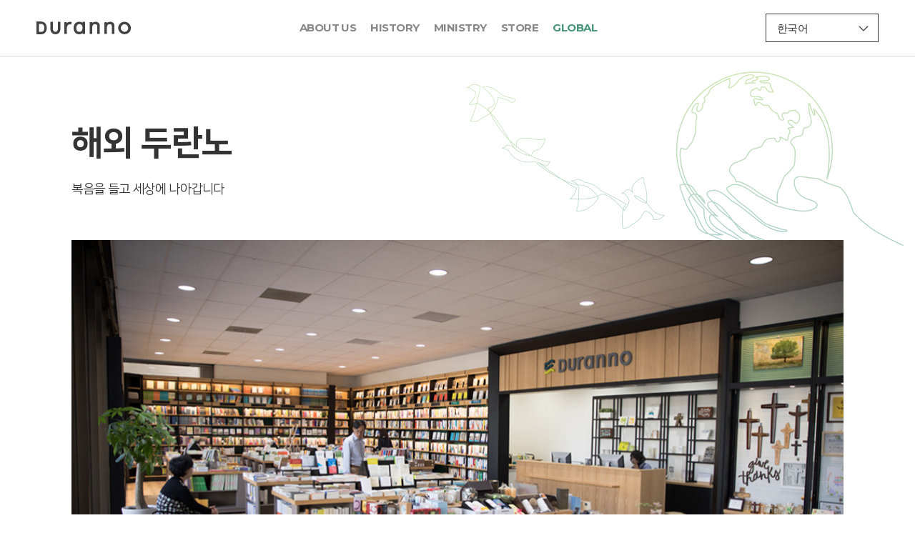

--- FILE ---
content_type: text/html
request_url: http://yejo.duranno.com/company/view/global.asp
body_size: 68177
content:
<!DOCTYPE html>
	<html xmlns="http://www.w3.org/1999/xhtml" xml:lang="en" lang="en">
	<head>
	<meta http-equiv="Content-Language" content="ko">
	<meta http-equiv="Content-Type" content="text/html; charset=utf-8">
	<meta http-equiv="Cache-Control" content="no-cache"/>
	<meta http-equiv="X-UA-Compatible" content="IE=edge,chrome=1">
	<meta name="viewport" content="width=device-width, initial-scale=1, maximum-scale=1, user-scalable=no">
	<meta name="description" content="크리스천 문화 브랜드 두란노입니다! - 복음전도은 우리의 비전과 꿈입니다." />
	<meta name="keywords" content="성경,큐티,책,세미나,생명의삶" />
	<title>Jesus is Love - 두란노 Duranno</title>
    <link rel="image_src" href="http://www.duranno.com/company/img/thumnail.png" />
	<link rel="icon" href="/biblecollege_images/main/favicon.ico" type="image/x-icon" />
	<link rel="shortcut icon" href="/biblecollege_images/main/favicon.ico" type="image/x-icon" />
	<link rel="stylesheet" href="/duranno/css/slick.css">
    <link rel="stylesheet" href="/duranno/css/animate.css">
	<link rel="stylesheet" href="../css/common.css">
    <link rel="stylesheet" href="../css/main.css?20240912">
	<script type="text/javascript" src="https://cdnjs.cloudflare.com/ajax/libs/jquery/1.11.2/jquery.min.js"></script>
	<script src="/duranno/js/jquery-ui.min.js"></script>
</head>
<body>
	
<header id="web">
    <!-- <div class="sub-nav-bg"></div> -->
    <div class="main-nav-bg flex mobile-menu">
        <h1 onclick="location.href='/company/'">Duranno</h1>
        <ul class="flex menu-ul">
            <!-- <li onclick="alert('40주년 기념 페이지 준비 중입니다.')"><a href="">Anniversary</a></li> //주석을 풀려면 header.js에서 스크립트를 수정해주세요.-->
            <li class="has-sub"><a href="/company/view/about_message.asp">About us</a>
                <div class="sub-menu">
                    <a href="/company/view/about_message.asp">Message</a>
                    <a href="/company/view/about_vision.asp">Vision & Mission</a>
                    <a href="/company/view/about_cibi.asp">CI & BI</a>
                    <a href="/company/view/about_people.asp">PEOPLE</a>
                </div>
            </li>
            <li><a href="/company/view/history.asp">History</a></li>
            <li class="has-sub"><a href="/company/view/ministry_books.asp">Ministry</a>
                <div class="sub-menu">
                    <a href="/company/view/ministry_books.asp">Publishing</a>
                    <a href="/company/view/ministry_edu.asp">Seminar</a>
                    <a href="/company/view/ministry_help.asp">Cooperation</a>						
                </div>
            </li>
            <li><a href="/company/view/store.asp">Store</a></li>
            <li><a href="/company/view/global.asp">Global</a></li>
        </ul>
        <select name="" id="id-lang" onchange="chageLangSelect()" class="chinese">
            <option value="/company/" selected="true">한국어</option>
            <option value="/company/eng">English</option>
            <option value="/company/jpn" class="chinese">日本語</option>
        </select>				
    </div>		
</header>
<header id="mobile">
    <div class="mobile-nav">
        <h1 onclick="location.href='/company/'">Duranno</h1>
        <button type="button" class="menu">
            <i class="i line"></i>
            <i class="i line"></i>
        </button>
    </div> 
    <div class="mobile-menu">
        <ul class="flex menu-ul">
            <!-- <li><a href="" onclick="alert('40주년 기념 페이지 준비 중입니다.')">Anniversary</a></li> //주석을 풀려면 header.js에서 스크립트를 수정해주세요.-->
            <li class="has-sub-m"><a href="">About us<i class="i arrow bottom"></i></a>
                <div class="sub-menu-m">
                    <a href="/company/view/about_message.asp">Message</a>
                    <a href="/company/view/about_vision.asp">Vision & Mission</a>
                    <a href="/company/view/about_cibi.asp">CI & BI</a>
                    <a href="/company/view/about_people.asp">people</a>
                </div>
            </li>
            <li><a href="/company/view/history.asp">History</a></li>
            <li class="has-sub-m"><a href="">Ministry<i class="i arrow bottom"></i></a>
                <div class="sub-menu-m">
                    <a href="/company/view/ministry_books.asp">Publishing</a>
                    <a href="/company/view/ministry_edu.asp">Seminar</a>
                    <a href="/company/view/ministry_help.asp">Cooperation</a>
                </div>
            </li>
            <li><a href="/company/view/store.asp">Store</a></li>
            <li><a href="/company/view/global.asp">Global</a></li>
        </ul>
        <select name="" id="id-lang-m" class="language chinese" onchange="chageLangSelectM()">
            <option value="/company/" selected="true">한국어</option>
            <option value="/company/eng">English</option>
            <option value="/company/jpn" class="chinese">日本語</option>
        </select>
    </div>
</header>
<script>

</script>
	<div class="header-padding"></div>
	<main class="global">
        <div class="title w100 box wow fadeInUp">
            <h2>해외 두란노<span class="sub">복음을 들고 세상에 나아갑니다</span></h2>
        </div>
        <div class="w100 box wow fadeInUp">
            <div class="global-slick">
                <img src="../img/global-america.jpg" alt="">
                <img src="../img/global-america2.jpg" alt="">
            </div>
            <dl class="first wow fadeInUp">
                <dt>Duranno America</dt>
                <dd>3130 Wilshire Blvd. Ste 100 Los Angeles CA 90010, U.S.A.</dd>
                <dd>전화번호  1-213-382-5400</dd>
                <dd>홈페이지  <a href="https://www.duranno.us" target="_blank">www.duranno.us</a></dd>
            </dl>
            <div class="more-address">
                <dl class="wow fadeInUp" data-wow-delay="0s">
                    <dt>Duranno Latino</dt>
                    <dd>Calle 101A No. 47A-17 Bogotá, Colombia</dd>
                    <dd>전화번호 <a tel="+57-1-742-6738">57-1-742-6738</a></dd>
                    <dd>홈페이지 <a href="https://www.durannolatino.org" target="_blank">www.durannolatino.org</a></dd>
                </dl>
                <dl class="wow fadeInUp" data-wow-delay="0.5s">
                    <dt>Duranno Taiwan</dt>
                    <dd>2F., No.2, Ln. 107, Xikou St., Wenshan Dist., Taipei 116, Taiwan(R.O.C.)</dd>
                    <dd>전화번호 <a tel="+886-2-2931-9066">886-2-2931-9066</a></dd>
                    <dd>홈페이지 <a href="https://www.duranno.tw" target="_blank">www.duranno.tw</a></dd>
                </dl>  
                <dl class="wow fadeInUp" data-wow-delay="1s">
                    <dt>Duranno Japan</dt>
                    <dd>3-9-201 4Chome Kawaramachi
                    Chuo-ku, Osaka 541-0048, Japan</dd>
                    <dd>전화번호 <a tel="+81-6-6170-6802">81-6-6170-6802</a></dd>
                    <dd>홈페이지 <a href="https://www.duranno.com/japan"  target="_blank">www.durannojapan.com</a></dd>
                </dl>
            </div>
        </div>
        <div class="title w100 box wow fadeInUp">
            <h2>해외 <span class="eng">QT</span> 네트워크<span class="sub">선교의 마음으로 연결되어 있습니다.</span></h2>
        </div>
        <div class="svg-area w100 box wow fadeInUp">
            <svg xmlns="http://www.w3.org/2000/svg" width="1080" height="687.071" viewBox="0 0 1080 687.071">
                <g id="그룹_527" data-name="그룹 527" transform="translate(-180 -1886)">
                    <path id="line_map"
                        d="M1215.985,585.528c-8.277-6.679-19.138,4.733-22.162,11.5a21.421,21.421,0,0,1-7.38,9.291,24.15,24.15,0,0,0-4.605,4.94c-2.343,3.149-4.389,5.921-8.169,7.427-2.661,1.061-5.6.385-8.344-.811-3.262-5.087-6.056-10.4-9.756-15.236-4.924-6.43-10.351-12.423-14.718-19.268-4.151-6.5-8.781-12.7-12.293-19.592-1.5-2.935-4.7-5.583-3.841-9.186a44.528,44.528,0,0,0,1.512-10.091c.069-5.829-2-12.37-6.336-16.358a16.516,16.516,0,0,0-2.653-1.792c-2.318-1.407-2.094-3.6-3.938-5.162-3.528-2.988-6.364-5.2-8.269-9.573-1.537-3.528-3.711-6.283-5.968-9.357-2.193-2.985-2.517-6.876-4.506-10.022-.789-1.243-1.739-2.4-2.55-3.63-1.36-2.063-1.473-4.68-2.614-6.837-.847-1.6-2.3-3.32-2.42-5.19a20.07,20.07,0,0,1,.67-4.907,41.257,41.257,0,0,1,8.59-1.523c3.254-.113,5.475,3.763,7.5,5.749,2.7,2.647,6.527,4.979,10.182,2.938,4.428-2.473,1.822-8.864.526-12.187-1.625-4.162-3.387-9.559-8.51-9.983-6.942-.573-12.988-4.267-19.6-6.342-5.325-1.673-13.015-7.712-18.914-6.27-2.678.654-4.575,2.174-6.771,3.761-2.653,1.916-6.065-1.5-8.886-.493-4.079,1.451-3.575,4.633-.493,7.073,5.68,4.486,12.392,7.2,18.055,11.794a37.582,37.582,0,0,1,7.355,7.35c1.581,2.185,5.32,8.18,5.428,10.775.139,3.34-1.072,6.358-1.351,9.626-.144,1.667-.172,3.318-.221,4.99-.116,4.038-2.437,3.689-5.5,2.969-4.04-.95-7.989-2.872-10.412-6.333-1.908-2.725-1.581-6.516-2.888-9.543-2.063-4.777-7.981-5.156-12.265-6.3-6.353-1.692-12.486-7.05-17.812-10.631-5-3.359-11.863-4.273-17.629-5.541-3.376-.742-6.738-1.526-10.066-2.467a4.332,4.332,0,0,1-2.309-1.529,27.053,27.053,0,0,1,2.838-1.321c2.578-.966,5.115-1.191,7.543-2.614,3.359-1.969,5.275-6.452,6.56-9.906,1.03-2.769,1.651-7.009-.587-9.4-3.387-3.628-8.585-2.152-12.509-.291-3.215,1.52-8.4,3.783-10.277,6.987-.831,1.421-2.152,6.114-1.218,7.626,1.116,1.806,1.232,4.032,1.465,6.195a8.511,8.511,0,0,1-6.062-.8c-4.079-2.138-2.113-6.181-3.041-9.548a31.41,31.41,0,0,0-1.576-3.359c-.764-1.872-.233-4.453-.573-6.447-.4-2.357-.446-5.5-1.612-7.618-1.794-3.27-3.511-5.793-3.752-9.673-.141-2.307,5.334,2.055,6,2.451a12.833,12.833,0,0,0,6.112,1.374c4.328.166,7.2-3.1,7.9-7.053.49-2.767,1.426-5.306,1.4-8.139-.036-4.217-3.774-6.956-2.3-11.243a34.755,34.755,0,0,0,11.927-3.157c5.1-2.4,10.808.238,15.469-3.694,6.474-5.461,13.752-15.286,11.487-24.239a7.134,7.134,0,0,0-.889-1.664,12.162,12.162,0,0,1-1.587-5.984,50.023,50.023,0,0,0-.382-5.577c-.125-.781-2.429-4.594-2.232-4.741,3.085-2.3,6.494-2.412,10.127-1.789,4.685.8,7.629,3.212,12.484,1.578a6.3,6.3,0,0,0,4.187-4.522c6.463-.759,11.794-1.393,14.131-8.665,1.277-3.968,4.049-6.15,6.959-8.981.858-.836,3.9-4.517,3.982-.775.052,2.487-1.061,5.226-1.332,7.74-.587,5.367-1.329,10.9-6.452,14.007a7.359,7.359,0,0,0-2.434,2.988c-1.465,2.714-3.985,3.678-6.566,5.054-3.827,2.046-7.034,5.392-10.59,7.851-2.321,1.606-4.78,3.318-5.633,6.123a2.354,2.354,0,0,0,2.26,2.966,100.207,100.207,0,0,0,19.246-3.888c5.716-1.614,9.49-3.445,12.711-8.676,2.971-4.824,4.184-10.728,4.567-16.289.277-4.029-.067-8.094.615-12.1.6-3.495,2.686-6.74,3.8-10.1a13.733,13.733,0,0,0,.174-7.095c-.709-3.561-.867-7.17-1.98-10.639a56.426,56.426,0,0,0-4.054-8.629,36.409,36.409,0,0,1-2.359-4.733c-.944-2.686,1.789-6.447,3.071-8.651,2.093-3.6,5.358-3.154,8.933-3.824,1.41-.263,2.816-.914,4.193-1.318,2.207-.651,5.231.485,7.385,1.1,4.683,1.326,10.011,2.492,14.66.529a4.2,4.2,0,0,0,2.19-3.453c.194-2.39,7.308-7.541,9.734-7.15,1.822.291,6.328,1.8,3.536,5.057a26.311,26.311,0,0,1-3.287,2.545c-2.728,2.287-3.359,5.735-5.907,8.028-3.644,3.29-7.862,7.006-8.4,12.185-.424,4.085-.008,8.349,2.916,11.454,2.617,2.778,7.3,1.972,10.088.078a9.1,9.1,0,0,0,3.018-4.422c1.29-3.459,3.384-6.5,4.785-9.908,1.252-3.041.083-6.577.881-9.72,1.061-4.162,3.29-5.184,7.222-5.214,4.586-.036,11.1,2.83,15.065-.18,1.6-1.221,2.016-3.3,3.259-4.816,2.448-2.985,7.388-3.423,10.905-3.118,4.58.4,6.749-3.132,7.313-7.23a14.44,14.44,0,0,0-.36-5.5,5.513,5.513,0,0,0-1.119-2.044c-.385-.471,2.44-2.924,2.789-3.248,4.389-4.1,8.4.9,11.825,3.318a19.3,19.3,0,0,0,8.74,2.958c4.5.363,7.557.014,9.471-4.367,1.961-4.5,2.456-6.821-1.338-10.562-3.954-3.9-9.2-6.114-13.162-10.063a108.345,108.345,0,0,0-15.547-13.218c-1.958-1.335-4.7-1.4-6.948-1.756-2.822-.454-5.663-2.473-8.56-2.354-7.122.291-13.852,1.814-21.018.429-3.176-.615-7.3-2.262-8.394-5.663-.534-1.664-1.036-3.351-2.811-4.071-3.193-1.3-6.9-1.127-10.279-1.728-4.492-.795-7.014-4.348-10.684-6.641-2.177-1.36-3.55-3.331-5.863-4.53a50.464,50.464,0,0,0-7.458-3.2c-2.891-.939-9.114-3.262-11.764-.615a19.424,19.424,0,0,0-3.193,5.09c-1.974,3.824-7.333,1.842-10.587,1.254-5.6-1.014-11.287-1.783-14.439-7.012-1.85-3.066-4.134-6.9-7.228-8.859-4.483-2.85-7.444,1.952-12.29,1.052-5.932-1.1-10.7-5.519-15.912-8.216-1.133-.584-2.263-1.158-3.376-1.778-2.293-1.279-.8-2.728.3-4.458,1.908-3.013,4.328-5.514,5.912-8.751,1.911-3.9,3.165-8.05.593-11.877s-8.061-4.638-12.149-5.7c-7.208-1.875-8.277-8.5-11.37-14.281-1.761-3.282-4.146-6.256-6.187-9.366-2.7-4.121-3.3-7.363-1.581-11.941s3.381-9.08,1.18-13.849c-2.276-4.926-6.1-8.211-11.542-8.82-11.814-1.321-12.082,14.641-10.327,22,1.166,4.888,3.62,9.947,5.824,14.436,3.29,6.7,15.441,10.9,13.583,19.263-1.839,8.288-10.133,9.246-17,9.518-6.333.252-11.93,3.185-17.679,5.619-5.162,2.182-10.188,4.89-14.015,9.055-4.378,4.766-6.547,12.769-14.558,11.539-3.218-.5-5.478-3.614-8.626-4.334a14.382,14.382,0,0,0-7.194.26c-6.2,1.554-8.5,7.17-12.088,11.852-2.262,2.958-2.431,6.563-5.212,9.3-3.417,3.362-6.8-8.025-7.183-9.465-1.072-4-3.32-7.546-3.545-11.739-.28-5.242,2.73-7.912,5.893-11.5,2.819-3.193,5.018-5.325,9.094-6.97,1.8-.726,3.617-1.374,5.392-2.152,3.284-1.443,7.848-4.611,7.546-8.79-.753-10.4-11.946-5.965-17.969-3.043a29.493,29.493,0,0,0-10.772,8.219c-4.486,5.574-9.285,10.637-13.223,16.64-3.625,5.525-4.569,10.4-2.512,16.707,2.19,6.71,7.956,11.73,10.155,18.23,1.894,5.591-13.982,4.536-16.292,4.445-6.707-.271-11.974,2.985-17.512,6.4-4.486,2.766-4.146,7.7-6.261,11.935-2.9,5.818-17.078,4.1-16.048-3.342.485-3.514,2.481-1.878,5.057-1.8a16.158,16.158,0,0,0,6.663-.825c4.658-2.052,5.023-6.8,3.733-11.2-1.529-5.209-7.3-8-11.636-10.473-6.267-3.567-11.766-8.233-18.554-10.825-6.012-2.3-12.4-.7-18.144,1.559-5.663,2.232-11.969,5.358-15.447,10.518-1.991,2.955-3.514,5.372-6.347,7.618-1.714,1.36-3.855,2.958-4.55,5.156-.825,2.6-.77,5.325-1.479,7.959-1.249,4.644-4.076,6.278-7.71,8.9-3.7,2.667-9.329,7.455-9.728,12.428-.468,5.8,3.75,9.169,8.7,11.3a17.489,17.489,0,0,0,3.409.969c3.6.756,2.351,3.018,2.9,5.021a7.373,7.373,0,0,0,4.057,4.525c4.553,2.462,9.252-.85,11.326-4.722,1.484-2.769,3.281-5.084,4.212-8.125,1.072-3.492-.03-7.125,1.556-10.578,2.088-4.542,1.9,1.362,1.886,1.512a10.211,10.211,0,0,0,.2,3.215c.942,4.262,3.215,8.169,1.745,12.6-2.667,8.036-10.268,12.174-17.917,14.245-7.3,1.977-14.965-.188-22.134,2.423a16.508,16.508,0,0,0-6.139,4.5,24.716,24.716,0,0,1-9.532,6.419c-4.8,1.905-11.174,1.326-15.192,4.838-3.639,3.179.435,7.986,2.919,10.041,1.446,1.2,5.7,8.136,2.91,9.991-2.229,1.476-6.613.748-9.166.856-4.245.183-8.291,1.794-10.7,5.361-2.983,4.409,1.011,10.731,3.575,14.214,5.94,8.075,21.594,5.131,25.579-3.536,1.335-2.908,1.675-5.226,4.575-7.111,2.406-1.567,5.436-2.254,8.18-2.974,7.483-1.952,15.763-4.785,23.134-1.022,6.106,3.118,9.889,10.108,13.636,15.5,3.592,5.17,10.027,10.08,15.594,12.921,3.481,1.778,14.84-.645,15,3.916.319,9.454-13.314,6.065-19.157,5.536-3.273-.3-7.538-.246-10.365-1.994a24.927,24.927,0,0,0-5.865-2.157c-3.877-1.177-8.892-2.163-12,1.088-1.346,1.407-1.2,3.647-1.058,5.411.255,3.243-6.818.728-8.781.288-3.514-.784-6.771-2.935-10.016-4.431a23.133,23.133,0,0,1-9.446-7.28c-3.511-4.542-7.546-6.582-13.218-7.291-3.852-.482-7.975.44-11.841.584-4.453.166-8.754-.1-13.187-.222-3.2-.089-6.607.642-9.85.742a24.365,24.365,0,0,0-7.532,1.47c-5.237,1.9-5.754,7.081-6.829,11.827-1.568,6.926-7.139,11.285-12.711,14.959-5.295,3.495-8.862,9.174-12.614,14.142-3.3,4.37-3.3,10.432-2.814,15.613.269,2.875.9,5.707,1.454,8.535.972,4.965.108,9.039-.332,13.943-.559,6.236,1.8,9.6,6.27,13.616,2.769,2.487,4.816,4.04,4.561,8.128-.219,3.495-4.686,7.183-6.9,9.809-7.962,9.46-17.654,17.244-24.649,27.537a42.78,42.78,0,0,0-6.533,15.646c-1.169,5.846,1.985,11.5,2.08,17.352.066,3.977-2.728,5.19-5.065,7.79s-4.835,4.123-7.815,6c-5.217,3.276-8.2,8.679-10.108,14.367-2.321,6.906-1.1,14.472-4.533,21.057-1.545,2.96-3.337,6.685-6.638,7.967-3.517,1.362-7.843,1.207-11.52,2.434-5,1.673-10.376,3.844-13.364,8.36-4.345,6.574-5.187,14.638-10.479,20.805-4.27,4.976-7.917,10.761-14.148,13.256-3.769,1.509-10.9.282-12.553,5.239-.98,2.946.634,6.956-2.434,9.078-2.609,1.8-6.067,1.066-9.066,1.584-1.828.313-3.046,1.941-4.065,3.312-2.232,3.01-1.612,5.658-5.79,6.4-4.7.833-5.123,4.539-4.312,8.571s-2.695,4.907-3.7,8.117c-.964,3.079-.3,5.436.883,8.385,2.124,5.295-4.735,8.3-6.186,12.786-1.617,5,3.824,10.235,6.042,14.093a12.815,12.815,0,0,0,2.1,2.609c2.744,2.827-1.8,3.218-3.306,2.919-4.068-.806-7.286-3.7-9.64-6.945-5.068-6.984-9.341-15.63-10.254-24.239-.834-7.87.6-15.9.36-23.8-.114-3.827-.366-7.626-.263-11.456.13-4.91,1.916-8.853,3.522-13.359,2.34-6.552,3.534-14.245,4.273-21.149a85.252,85.252,0,0,0-.078-12.246A60.07,60.07,0,0,1,490.538,560c2.523-11.877-2.362-23.123-13.647-28.177-3.486-1.562-6.677-2.841-9.451-5.594-2.844-2.822-4.148-7.134-5.442-10.8-2.3-6.527-6.27-11.681-9.2-17.806-1.036-2.168-3.077-3.39-5.068-4.561-5.206-3.068-1.26-7.078-.26-10.681.72-2.6-.521-5.857-.7-8.449-.33-4.832,1.293-9.188,5.223-12.016,9.9-7.12,8.8-21.539,2.448-30.935-2.634-3.9-7.239-5.461-11.742-5.386a13.555,13.555,0,0,0-6.7,2.149c-4.879,2.935-9.133,2.462-14.586,1.556-4.209-.7-5.838-4.674-8.668-7.294-2.368-2.2-5.61-3.617-8.452-5.073-3.071-1.57-5.97-3.348-8.936-5.1-3.079-1.814-6.685-2.409-10.08-3.37-7.131-2.019-12.75-5.763-19.188-9.155-5.757-3.035-12.085-2.548-18.346-2.082-7.981.593-16.15-2.221-22.816-6.5-5.876-3.772-11.34-7.413-17.521-10.709-3.589-1.914-6.317-4.176-7.408-8.261-.8-3.007-.7-6.239-1.421-9.285-1.232-5.145-6.139-8.313-10.4-10.767-6.234-3.589-12.423-7.233-17.244-12.669-5.317-6-6.757-13.456-10.426-20.365-3.237-6.092-7.9-11.1-10.861-17.466-3.376-7.264-7.363-14.442-11.368-21.378-3.733-6.463-3.586-14.81-5.682-22.054-2.229-7.7,1.573-15.762,4.929-22.788,2.675-5.6,5.965-11.39,5.973-17.742,0-3.013-1.252-6.081-2.046-8.936-1.174-4.229-.546-8.729-1.263-13.024a54.4,54.4,0,0,0-3.226-10.487c-1.634-4.284-1.692-8.471-1.426-12.982.2-3.414,1.349-6.627,1.584-10.041.252-3.633-1.628-7.823-2.581-11.254-1.85-6.668-4.259-12.957-5.774-19.689-.983-4.378-7.975-6.641-11.5-8.092-5.94-2.451-11.73-.811-17.5,1.23-7.577,2.681-14.076,2.293-21.583-.46-11.791-4.328-21.312-13-33.6-16.136.036-.659.324-1.038,1.44-.756a28.458,28.458,0,0,1,4.425,1.825,76.717,76.717,0,0,0,8.446,3.24c3.356,1.044,6.951,1.285,10.385,2a37.491,37.491,0,0,0,11.285,1.091c3.547-.33,5.716-2.473,5.68-6.018-.042-3.891-.7-9.684-3.406-12.636-1.526-1.667-1.523-3.431-2.166-5.622-1.119-3.816,1.861-5.1,3.3-8.106,1.974-4.137,12.456,2.024,16.283.709,4.143-1.429,4.625-4.749,4.007-8.715-.177-1.138-.886-6.621,1.576-4.794a5.419,5.419,0,0,0,2.971,1.171c2.575.518,5.608-.878,7.829-2.033,1.844-.958,2.88-3.445,3.83-5.131,2.786-4.932,7.995-2.742,11.891-.961,7.856,3.594,13.733,6.9,17.859,14.876,2.755,5.32,3.534,10.739,7.513,15.436a21.107,21.107,0,0,0,14.405,7.233c2.869.249,5.879-.4,8.7-.85,2.033-.33,4.9-.277,6.533-1.836,3.542-3.376,2.348-8.942,4.824-13.013,2.415-3.971,10.221-1.858,10.54-7.937.291-5.525,2.586-7.147,7.69-8.792a44.227,44.227,0,0,0,8.07-3.96c5.14-2.866,12.035,2.888,17.308-.064,4.929-2.761,1.326-9.883,2.329-14.223.64-2.78,3.462-5.256,4.506-8.014,1.584-4.193,4.043-4.674,8.175-4.749s9.066.983,12.528-1.833c3.37-2.739-.3-12.024.321-15.7.781-4.6,5.813-6.84,9.731-8.075,4.885-1.542,9.219-.291,13.342,2.406,5.461,3.572,11.354,6.2,16.906,9.678a41.17,41.17,0,0,0,8.5,3.575c3.833,1.318,7.419,3.149,11.157,4.688,6.441,2.656,14.843,5.134,19.135,10.986,2.711,3.7,2.273,7.6,1.5,11.913-.407,2.29-1.274,5.622.114,7.757,1.343,2.071,4.273,3.4,4.575,6.092.374,3.323-.335,6.807.025,10.2.739,6.97,4.547,12.437,8.521,17.972.836,1.169,7.026,8.812,3.863,10.052-2.922,1.149-5.7,2.753-8.922,2.6-6.641-.307-10.725-5.3-16.363-7.6-3.678-1.5-6.073-1.886-8.277-5.613a6.75,6.75,0,0,0-4.575-3.572c-2.168-.59-4.076.894-6-1.775-.9-1.249-1.794-2.506-2.7-3.752-2.033-2.8-1.916-6.33-4.65-8.565-2.348-1.919-5.4-2.589-7.82-4.663a79.224,79.224,0,0,0-6.743-5.347c-3.234-2.221-10.542-7.023-14.724-6.192a8.564,8.564,0,0,0-4.663,2.783c-3.75,3.8-7.244-1.008-10.124-3.1a6.3,6.3,0,0,0-9.789,3.412A22.218,22.218,0,0,0,357.759,79.6c2.78,5.262,8.2,7.579,13.45,9.825,3.129,1.34,6.375,2.4,9.562,3.594,4.373,1.634,6,3.29,8.914,6.657,3.6,4.162,10.091,5.2,15.228,6.267,5.754,1.194,2.329,10.866,5.652,14.749,2.041,2.384,5.37,3.722,4.068,7.377-1.529,4.3-3.193,5.336-7.721,4.65-4.771-.723-5.89-5.181-10.916-5.735a77.445,77.445,0,0,1-8.006-.864c-3.39-.731-3.661-4.55-4.794-7.261-1.343-3.215-3.47-7.416-6.934-8.792-3.755-1.493-7.693,1.335-8.958,4.957-2.127,6.073.886,11.825-4.539,16.676a39.03,39.03,0,0,0-5.525,6.472c-.955,1.313-2.11,2.6-3.09,3.916-1.149,1.545-1.529,3.985-2.476,5.646-3.739,6.577-8.972,9.421-7.408,17.742,1.387,7.369,11.719,10.506,17.114,13.857a37.16,37.16,0,0,0,10.7,4.583c3.016.756,10.681-1.116,11.013,2.509.39,4.259,3.251,12.16,9.188,10.285,5.851-1.85,3.835-8.709,2.711-13.168a38.6,38.6,0,0,1-.573-16.507c.49-3.221.449-6.873-1.088-9.845-1.686-3.254-4.1-5.763-6.558-8.452-1.335-1.459-4.921-5.137-1.088-6.685a22.165,22.165,0,0,1,6.026-1.462c6.38-.54,11.116,1.5,15.837,5.483,2.963,2.5,6.6,2.473,10.266,2.262a2.417,2.417,0,0,0,2.346-2.346c.191-1.476-.155-5.131,2.991-4.245a20.208,20.208,0,0,1,5.333,2.96c3.19,2.143,5.563,5.256,8.263,7.926,4.051,4,10.614,3.511,15.79,3.3,3.8-.158,7.435-.258,9.942,3.068,1.432,1.9,2.448,4.09,4.037,5.876,3,3.365,7.114,5.106,11.077,7.059,5.311,2.614,7.579,5.48,5.613,11.49-2.412,7.372-8.668,13.17-13.276,19.18-3.982,5.2-9.208,14.86-15.962,16.535-3.891.966-8.967,2.631-9.512,7.35a23.578,23.578,0,0,0,.451,6.4c.673,4.284.094,6.294-2.622,9.759a31.1,31.1,0,0,0-7.031,17.23c-.748,7.388.964,17.258-2.783,23.879-3.032,5.356-8.288,9.233-11.653,14.411-4.107,6.322-6.333,15.234,0,20.34,3.786,3.052,4.434,9.98,3.669,14.453-.878,5.129-7.344,3.586-10.875,2.816-8.826-1.927-17.111-5.253-26.1-6.56-8.266-1.2-16.768-1.357-24.937.576-7.169,1.695-13.647,5.788-17.191,12.365-4.652,8.629-2.678,19.725-.028,28.623,1.792,6.02,5.63,11.29,12.484,9.4,3.1-.858,5.959-2.791,8.69-4.422a69.223,69.223,0,0,1,15.222-7.158c4.087-1.249,5.885-.548,6.967,3.442,1.036,3.819,1.864,7.518,3.73,11.052,4.99,9.438,16.048,11.282,24.433,16.352,5.331,3.226,10.637,9.565,11.789,15.8.5,2.7,1.005,4.176,3.558,5.6a17.251,17.251,0,0,0,12.437,2.055c1.958-.4,3.86-1.088,5.8-1.59,4.082-1.058,4.86,1.662,5.25,5.309.125,1.163.978,2.487,2.346,2.346,6.829-.706,13.154-2.866,19.667-4.921,8.812-2.778,17.233-3.334,26.089-.4,14.688,4.863,26.327,16.206,40.819,21.741,6.389,2.442,12.088,3.437,17.153,8.463,2.839,2.819,2.869,6.918,3.774,10.578.864,3.489,3.041,5.907,5.663,8.222,5.2,4.594,13.065,3.772,19.429,4.771,4.2.662,7.892,3.9,11.215,6.353a99.9,99.9,0,0,0,12.054,8.161c2.667,1.423,5.035-2.622,2.368-4.049a83.034,83.034,0,0,1-10.548-7.031c-3.248-2.431-7.136-6.123-11.11-7.269-7.873-2.271-15.965-.388-22.445-6.378-2.694-2.49-2.719-7.352-3.547-10.689-.864-3.495-3.326-5.915-5.929-8.236-4.442-3.966-10.072-5.034-15.522-6.918-15.161-5.234-27.086-16.729-42.128-22.242-7.413-2.717-15.115-2.733-22.777-1.166-7.571,1.551-14.594,4.86-22.234,6.056-.5-2.838-1.5-5.514-4.212-7.017-3.126-1.731-7.336-.028-10.429.87a13.293,13.293,0,0,1-6.652.637c-.928-.2-4.91-1.335-5.286-2.492-1.393-4.276-2.113-7.449-4.783-11.415-6.56-9.742-16.74-11.484-26-17.4-4.575-2.924-7.026-7.214-8.438-12.312-.823-2.969-1.149-6.325-3.057-8.853-4.929-6.535-16.408-.119-21.655,2.614-4.159,2.168-13.949,11.058-17.845,5.126-3-4.564-3.821-11.517-4.267-16.793a23.093,23.093,0,0,1,2.919-14.034c4.384-7.278,14.01-9.321,21.824-9.825a80.692,80.692,0,0,1,25.887,3.054c7.823,2.094,16.784,6.677,25.048,4.627,8.557-2.118,6.679-14.613,4.508-20.567-1.055-2.9-3.038-4.589-5.311-6.488-3.725-3.113,2.656-13.6,4.724-16.214,3.384-4.276,7.477-7.812,10.191-12.608,3.3-5.84,2.088-14.685,2.4-21.118.213-4.439.864-9.252,2.8-13.314,1.315-2.761,3.672-5.059,5.486-7.51,3.439-4.647,1.612-9.119,1.155-14.417-.352-4.076,4.564-4.489,7.388-5.19,2.42-.6,4.132-2.207,5.824-3.941,5.386-5.519,9.692-12,14.572-17.947,5.613-6.843,16.408-18.784,10.254-28.182-3.193-4.879-10.038-6.4-14.7-9.407-3.257-2.1-4.425-5.893-6.923-8.662-2.711-3-5.846-3.891-9.806-4.032-5.026-.183-10.21,1.138-14.871-1.362-2.512-1.346-4.636-4.686-6.74-6.63a34.955,34.955,0,0,0-6.151-4.392c-2.534-1.479-6.308-3.1-9.138-1.446-2.285,1.338-2.764,3.907-3.035,6.383a15.06,15.06,0,0,1-3.246-.224c-1.717-.332-3.838-2.706-5.239-3.86-2.182-1.8-4.827-2.523-7.524-3.154-5.231-1.224-12.345-1.005-17.13,1.794a6.848,6.848,0,0,0-2.484,9.122c3.381,6.264,10.055,9.413,9.889,17.374-.075,3.5-1.227,6.862-1.249,10.4-.019,3.223.958,6.51,1.742,9.6a43.522,43.522,0,0,1,1.1,4.965c.429,3.265-3.1-.075-3.528-1.529-.667-2.268-.169-4.472-1.5-6.546-2.52-3.9-11.094-1.75-14.838-2.692-3.4-.853-6.441-2.761-9.382-4.591-3.592-2.229-7.474-3.561-10.72-6.353-7.286-6.27.421-12.509,4.126-17.942,1.833-2.692,2.553-5.622,4.586-8.28a87.47,87.47,0,0,1,8-8.92c3.581-3.581,2.73-8.914,2.811-13.486.031-1.653,1.473-6.857,4.42-4.231a13.077,13.077,0,0,1,2.323,3.334c1.3,2.265,1.65,4.777,2.755,7.081,1.841,3.844,5.145,5.062,9.194,5.577,1.451.183,7.062-.125,7.945,1.18,1.368,2.013,2.177,3.043,4.486,4,3.293,1.357,8.806,2.21,12.138.587,3.168-1.545,5.6-7.657,5.6-10.988,0-2.016-1-3.459-2.249-4.918-2.484-2.9-4.348-3.81-4.561-8.072-.274-5.464.1-9.017-5.7-11.2-2.509-.942-5.406-1.266-7.995-2.016a13.948,13.948,0,0,1-7.973-5.519c-4.436-5.616-13.417-6.92-19.7-9.609a30.7,30.7,0,0,1-8.139-4.669c-2.5-2.193-3.326-6.934-3.744-10.066-.454-3.4,2.5-4.968,4.965-2.67a34.55,34.55,0,0,0,2.963,2.454,8.149,8.149,0,0,0,7.494,1.171c1.775-.6,3.077-2.265,4.339-3.547,1.811-1.839,8.393,2.478,10.163,3.359a41.568,41.568,0,0,1,8.56,6.186c2.077,1.8,8.693,4.8,9.318,7.361,1.03,4.22,4.99,10.146,8.953,12.14,2.838,1.426,5.436-.332,7.494,3.149a14.164,14.164,0,0,0,5.91,5.214c2.487,1.213,4.544,1.232,6.884,3.007a28.719,28.719,0,0,0,6.477,3.7c4.888,2.01,9.986,3.381,15.034,1.163,3.722-1.634,8.975-2.526,8.59-7.588-.451-5.91-6.652-11.866-9.781-16.563a25.381,25.381,0,0,1-4.129-11.7c-.357-3.37.357-6.7-.019-10.05a7.973,7.973,0,0,0-2.73-4.8c-3.39-3.234-1.67-6.294-1.263-10.465,1.277-13.179-10.761-19.055-21.323-23.167-6.715-2.611-13.738-5.231-20.282-8.23-3.09-1.418-5.76-3.733-8.679-5.458-3.19-1.886-6.646-2.946-9.764-5.057-9.1-6.153-24.408-4.331-29.318,6.552a15.542,15.542,0,0,0-1.011,6.929c.047,1.518,1.75,8.466.9,8.8-4.727,1.844-10.6-.366-15.6,1.23-5.392,1.72-5.6,7.535-8.64,11.462a14.108,14.108,0,0,0-2.393,6.829c-.36,2.484,1.936,8.349-1.72,8.394-6.048.072-10.628-2.484-16.313.687a60.994,60.994,0,0,1-9.055,3.974c-2.193.809-5.314,2.459-6.383,4.722a16.729,16.729,0,0,0-1.465,6.419c-.13,2.185-5.86,2.922-7.5,3.891-4.1,2.426-4.752,8.169-5.345,12.329-.474,3.334-7.485,3.437-10,3.714a15.5,15.5,0,0,1-10.274-2.4c-6.6-4.087-7.69-11.37-10.706-17.878-4.093-8.831-11.127-12.594-19.54-16.554-5.741-2.7-13.154-4.81-17.5,1.468-1.578,2.287-2.138,4.5-5.154,5.558-4.3,1.5-3.387-.969-5.91-1.664-3.121-.858-5.442,1.03-6.834,3.639-1.7,3.193,2.836,12.085-3.077,10.6-3.738-.939-7.926-2.121-11.808-1.872-4.079.263-3.464,2.8-5.414,5.223-2.265,2.819-4.251,4.766-3.257,8.7.764,3.03,1.005,6.27,3.185,8.6,1.307,1.4,1.562,2.985,1.861,4.8.415,2.5,1.983,6.234-1.98,6.6-4.921.457-10.432-1.576-15.3-2.3-4.987-.737-9.465-3.165-14.079-5.032-6.023-2.437-9.5-.274-9.465,6.317a2.35,2.35,0,0,0,1.722,2.262c12.517,2.628,22.157,11.282,33.818,15.967,5.475,2.2,11.343,3.727,17.283,3.187,7.095-.645,13.278-5.544,20.6-4.259,2.941.518,5.871,2.262,8.427,3.725,3.079,1.764,2.847,5.8,3.852,8.878,2.442,7.463,5.907,14.846,6.735,22.777.327,3.129-1.34,6.84-1.581,10.041a34.828,34.828,0,0,0,.183,9.266,68.95,68.95,0,0,0,3.323,10.047c1.661,4.558,1.49,9.39,1.869,14.151a50.506,50.506,0,0,0,2.088,9.183c1.3,4.749-.6,9.033-2.509,13.3-2.969,6.616-5.885,12.844-7.978,19.811-1.872,6.239-.05,10.623,1.692,16.71,1.113,3.894,1.011,7.892,1.739,11.844.62,3.384,3.306,6.535,4.86,9.515,3.4,6.533,7.109,12.841,10.218,19.529,3.124,6.721,8.36,11.994,11.5,18.629,2.894,6.112,4.267,11.966,8.684,17.266,4.733,5.674,10.634,9.612,16.937,13.364a56.79,56.79,0,0,1,7.51,4.758c3.154,2.6,3.547,6.283,3.946,10.086.623,5.907,2.708,9.775,7.532,13.24,5,3.589,10.894,5.613,15.9,9.288a58.274,58.274,0,0,0,19.6,9.371c6.884,1.963,13.877-.393,20.833.607,6.668.958,12.495,6.422,18.678,8.978,6.7,2.769,13.378,3.78,19.626,7.643,3.151,1.95,6.588,3.426,9.806,5.262,3.495,1.991,4.926,5.458,8.006,7.712,4.154,3.043,12.431,4.566,17.427,3.3,3.093-.784,5.167-2.755,8.061-3.93,4.971-2.016,9.39,1.18,11.656,5.361,2.044,3.78,2.481,8.061,2.467,12.27-.019,4.9-2.251,7.6-6.045,10.329-4.669,3.359-5.929,8.333-6.347,13.827-.249,3.32,1.764,7.289.166,10.349a13.352,13.352,0,0,0-1.855,6.159,8.3,8.3,0,0,0,2.077,5.785c2.778,2.675,5.511,4.179,7.549,7.638,1.709,2.9,3.666,5.538,5.19,8.576,1.642,3.27,2.609,6.884,3.949,10.285a23.28,23.28,0,0,0,12.326,13.27c6.945,3.243,11.714,6.151,14.5,13.724,1.459,3.968.446,8.288-.4,12.265a60.017,60.017,0,0,0-1.393,12.318c-.05,8.646.161,16.444-1.8,24.965-1.692,7.355-4.879,14.444-5.743,21.918-.886,7.646.388,15.535,0,23.234-.415,8.161-.784,16.012,1.867,23.862,3.359,9.947,11.243,25.482,23.43,26.172,3.893.222,7.732-1.468,8.31-5.666a6.327,6.327,0,0,0-1.481-4.86,54.787,54.787,0,0,1-6.433-8.25c-4.356-6.355,2.966-7.638,4.481-12.993a11.356,11.356,0,0,0,.053-6.8c-.8-2.744-2.5-4,.194-7.219a14.385,14.385,0,0,0,2.329-3.467,9.662,9.662,0,0,0,.291-5.818c-.642-3.777,2.669-2.091,5.081-3.506,1.814-1.061,2.545-3.669,3.312-5.45,1.817-4.229,5.685-3.525,9.54-4.132,4.414-.692,7.239-4.824,7.477-8.925.1-1.706-.955-3.885,1.548-4.821a20.014,20.014,0,0,1,4.107-.748,26.053,26.053,0,0,0,8.324-2.811c5-2.55,8.114-8.438,11.775-12.484,4.431-4.9,7.014-11.346,9.382-17.438,1.728-4.442,3.351-6.5,7.593-8.521a39.4,39.4,0,0,1,12.592-3.786c5.9-.673,8.909-3.439,11.83-8.432,3.3-5.633,4.315-11.1,4.921-17.535.839-8.911,4.716-15.8,12.417-20.409,1.886-1.127,4.071-2.323,5.325-4.2,1.612-2.409,4.328-3.47,5.788-5.976,2.215-3.808,1-9.886.017-13.89-.966-3.952-1.565-6.879-.554-10.983a36.676,36.676,0,0,1,3.824-9.019c3.356-6,8.208-11.091,12.963-16,4.209-4.348,8.549-8.557,12.525-13.123,3.517-4.043,7.618-7.618,8.269-13.126.667-5.646-1.922-8.042-5.934-11.442-3.9-3.306-5.544-6.145-4.688-11.484a33.594,33.594,0,0,0,.537-10.357c-.991-7.012-3.179-13.871-1.351-20.947.864-3.348,4.129-6.607,6.2-9.263a35.158,35.158,0,0,1,9.119-8.2A29.193,29.193,0,0,0,682,349.573a26.929,26.929,0,0,0,2.37-7.272c1.069-5.453,4.068-6.8,9.274-7.175,7.042-.515,13.926-.274,20.969-.468,8.9-.241,17.563-2.661,23.81,5.281,4.143,5.262,9.111,7.286,14.982,10.246,4.591,2.315,10.972,4.78,16.23,4.043,1.875-.263,3.509-.853,4.517-2.57.966-1.656-.59-6.245,2.03-6.527,5.541-.6,9.895,3.719,15.045,4.367,6.754.85,13.528,1.218,20.307,1.775,4.766.393,8.6-1.432,10.418-5.968,1.2-3.007,2.2-8.061-.579-10.634-4.018-3.714-9.966-1.285-14.851-2.271-3.5-.706-7.568-4.857-10.277-6.965-3.018-2.351-5.043-5.442-7.111-8.6a43.067,43.067,0,0,0-12.556-13.06c-4.951-3.143-11.379-2.73-16.881-1.847a68.159,68.159,0,0,0-16.837,4.674,14.333,14.333,0,0,0-8.424,9.374c-1.542,4.652-5.965,5.882-10.387,6.236-5.99.482-8.914-3.45-10.867-8.535-2.847-7.408,11.063-5.838,14.743-6.51,4-.731,6.538-2.822,6.679-7.02.158-4.558-2.758-9.426-6.115-12.207-3.819-3.16,2.52-4.126,4.522-4.461a42.316,42.316,0,0,0,10.354-3.37,21.188,21.188,0,0,0,6.868-4.929c3.281-3.456,6.142-5.3,11-5.671,7.469-.573,14-.075,21.187-2.766,10.817-4.054,19.526-14.544,15.793-26.352a21.133,21.133,0,0,1-1.119-8.9,5.509,5.509,0,0,0-1.351-4.389c-3.179-3.179-7.651-.105-9.5,2.78-1.216,1.9-1.448,4.3-1.711,6.466a27.756,27.756,0,0,1-4.057,12.237c-1.75,2.919-6.7,2.42-6.976-1.188a8.618,8.618,0,0,0-1.022-2.742c-1.025-2.262-4.284-2.9-6.38-3.342-5.887-1.241-9-6.236-4.514-11.528a36.361,36.361,0,0,1,8.208-6.7c4.17-2.7,6.469-7.574,6.976-12.459.451-4.37,2.022-6.217,5.333-8.842a21.106,21.106,0,0,0,5.131-6.322c4.093-7.095,15.247-11.484,23.1-12.2,7.729-.709,14.225,5.876,20.312,9.568,3.024,1.833,6.145,3.45,9.072,5.444A8.776,8.776,0,0,1,843.6,203.6c1.207,4.118-3.4,4.641-6.267,4.749-1.759.066-4.2-1.927-6-.8a6.693,6.693,0,0,0-2.869,3.622c-1.54,4.439-1.113,8.183,2.24,11.606,5.929,6.059,18.579,3.963,22.273-3.434,1.21-2.42,1.21-5.2,2.526-7.6,1.3-2.373,5.685-3.822,7.9-5.145,6.04-3.614,13.627-1.379,20.348-2.442,3.273-.515,7.831-1.662,8.994-5.3,1.75-5.491-2.766-9.928-5.455-14.226a47.683,47.683,0,0,1-5.084-10.415c-1.626-4.979.964-8.895,3.578-12.877A124.72,124.72,0,0,1,900,144.013c3.174-3.3,9.019-5.53,13.259-6.873a8.822,8.822,0,0,1,3.758-.493c3.279.451-.629,4.63-1.18,5.046-2.13,1.617-4.841,2.445-7.316,3.37-6.009,2.251-8.945,5.893-13.2,10.421-3.946,4.2-6.1,8.934-5.048,14.874.659,3.719,2.509,7.053,3.536,10.681a42.026,42.026,0,0,0,3.462,8.607c2.24,4.165,5.489,6.685,9.989,4.168a13.55,13.55,0,0,0,4.882-5.674c1.62-3.118,2.65-5.646,4.766-8.529,2.628-3.583,4.054-6.209,8.734-7.38,3.918-.98,8.164,3.32,11.747,4.467,11.7,3.747,16.563-11.927,24.114-16.945,5.286-3.511,11.606-5.63,17.454-8.017,5.622-2.293,12.115-.288,17.74-2.825,4.841-2.182,7.887-6.33,9.712-11.218,2.287-6.126-1.747-10.775-6.087-14.414a36.483,36.483,0,0,1-7.97-8.463c-1.553-2.5-2.21-5.624-3.486-8.288-2.523-5.278-4.746-13.821-.77-18.93,3.75-4.816,9.307-.8,11.578,2.98,2.03,3.378.764,7-.526,10.329-2.26,5.813-2.417,9.7.6,15.253,3.373,6.195,7.6,11.423,10.371,18,2.1,4.979,5.821,7.887,10.941,9.368a49.4,49.4,0,0,1,7.557,2.31c4.345,2.044,2.019,6.7.46,9.892-1.936,3.954-8.6,8.778-7.358,13.841.978,3.952,5.4,5.12,8.6,6.948,5.458,3.121,10.4,6.868,16.729,8.042a12.487,12.487,0,0,0,6.283-.526c2.6-.856,2.224-2.528,4.492-.346,3.049,2.93,4.467,7.067,7.344,10.1,3.223,3.39,8.892,4.309,13.237,5.118,4.328.8,10.9,3.11,14.729-.235a15.77,15.77,0,0,0,3.542-5.154c1.41-2.694,4.057-1.368,6.527-.714a51.129,51.129,0,0,1,8.327,3.323c2.658,1.232,4.733,3.824,7.253,5.4,2.617,1.634,3.93,4.068,6.962,5.176a39.221,39.221,0,0,0,9.465,1.9c3.808.415,3.489,2.681,5.527,5.023a15.576,15.576,0,0,0,6.117,4.4c4.841,1.886,9.989,2.174,15.134,1.974,3.334-.127,8.629-1.457,11.841-.806,3.536.714,6.9,1.972,10.49,2.611,3.237.579,6.862,4.29,9.371,6.234a66.494,66.494,0,0,1,7,6.887c4.176,4.359,9.795,6.746,14.059,10.95,1.448,1.426-.235,3.855-.811,5.176-.786,1.8-4.785.853-5.871.645-3.891-.737-6.668-3.138-9.676-5.489-4.262-3.331-9.241-2.31-13.237.806-2.473,1.927-5.824,6.164-3.3,9.26,2.29,2.8.468,7.6-3.24,7.283a17.144,17.144,0,0,0-8.49,1.623c-2.047.994-4.411,2.285-5.6,4.342-.529.914-.989,1.853-1.484,2.786-.606,1.149-3.974.174-5,.058-3.7-.424-10.224-1.844-13.86.21.1-.163.2-.335.294-.512,1.825-3.492.127-6.735-3.013-8.471-5.453-3.016-8.8-2.019-13.447,1.41-1.717,1.266-4.409,2.132-5.455,4.176-1.354,2.645-.767,4.146-4.461,4.148-6.6.006-12.348-4.021-18.989-2.066-3.412,1.008-8.391.7-11.3,2.966-3.567,2.791-5.829,8.036-6.876,12.345-.972,4.024,2.052,7.942,3.788,11.265a44.465,44.465,0,0,1,4.987,18.9,14.206,14.206,0,0,1-1.556,6.1c-.224-2.188-1.047-4.392-3.212-4.915-3.1-.753-5.547,1.368-7.748,3.3-2.819,2.47-6.411,5.356-7.992,8.79-1.066,2.312-1.069,5.3-3.387,6.926-2.373,1.664-6.463,1.263-9.238,1.614a2.429,2.429,0,0,0-2.345,2.346c-.46,5.394-8.676,1.119-11.11.529a17.911,17.911,0,0,0-7.8-.307c-2.805.642-9.784,3.16-8.6,7.311.728,2.545,2.725,4.074,2.883,6.865a61.1,61.1,0,0,0,.665,8.139,7.837,7.837,0,0,0,1.628,2.971c1.592,2.138.451,5-.26,7.156-1.371,4.154-4.381,7.715-7.258,10.9-3.456,3.827-6.951,2.686-11.412,3.309-3.517.493-6.466,2.423-9.845,3.462-2.3.706-6.635-.1-8.41,1.675-1.891,1.891-1.919,5.206-1.706,7.635.307,3.531,3.049,6.228,2.387,9.93-.678,3.8-1.327,8.718-6.452,7.884-3.8-.62-7.552-6.848-11.772-4.769-4.015,1.983-3.1,7.449-2.141,10.966.778,2.836,2.883,4.9,3.664,7.646.978,3.459.667,7.12,1.293,10.612.49,2.73,2.019,4.605,1.739,7.458a10.939,10.939,0,0,0,1.814,6.447c2.448,4.262,7.831,5.478,12.331,5.007.3-.033.6-.094.9-.155a5.7,5.7,0,0,0,.692.919c2.6,2.769,6.214,3.428,9.767,4.339,5.339,1.368,10.747,2.373,16.062,3.858,2.409.676,4.724,1.224,6.474,3.165a10.348,10.348,0,0,0,4.8,2.811c2.069.712,4.112,2.794,6,4.118-4.251-2.628-9.454-4.118-13.968-5.9-7.82-3.093-14.7-6.7-23-8.5-6.63-1.434-13.038-2.62-19.249-5.464-6.6-3.021-8.77-8.643-10.623-15.366-2.127-7.7-4-14.181-1.454-22.071,2.008-6.214-1.374-12.55-4.832-17.538-3.2-4.611-6.153-10.6-10.326-14.37-4.076-3.678-11.157-3.844-16.2-2.808-5.638,1.158-6.322,7.77-10.493,10.587-5.364,3.625-5.309,7.092-5.148,13.312.014.59,1.313,14.658-3.788,9.836-1.742-1.645-2.694-4.458-3.863-6.522-3.907-6.9-3.841-14.774-5.882-22.267a22.7,22.7,0,0,0-3.55-7.74c-1.778-2.34-4.384-3.475-6.068-6.139-2.728-4.312-7.563-5.979-12.273-7.283-3.448-.955-9.166-1.961-11.941,1.091a11.861,11.861,0,0,0-2.772,5.951c-1.11,4.91-5.306,5.212-9.18,7.064-6.12,2.924-10.828,8.3-17.128,10.811-3.816,1.523-8.546,2.235-9.778,7.183-.443,1.778-.609,3.941.429,5.588,1.609,2.545,2.354,5.126,3.639,7.759,2.437,5,7.768,7.291,12.686,9.277,3.943,1.592,10.883,3.448,14.851.942.955-.6,1.867-1.263,2.8-1.9-.321.219-.537,5.4-.637,5.838-.792,3.536-3.442,6.746-5.439,9.687a147.649,147.649,0,0,1-12.647,16.61c-2.005,2.2-5.035,3.575-7.366,5.469a40,40,0,0,0-6.953,7.917c-3.943,5.491-4.531,10.742-6.189,17.047-.692,2.634-1.7,5.284-.994,8.058,1.058,4.176,2.883,8.1,4.386,12.126,1.473,3.952-.673,6.333-.418,10.019a11.791,11.791,0,0,0,2.791,7c.537.712,1.022,1.44,1.5,2.166a25.109,25.109,0,0,0-9.05-.833c-4.436.432-8.117,5.779-10,9.4-3.14,6.048,1.687,14.738-3.185,19.387a34.122,34.122,0,0,0-9.05,12.88,41.676,41.676,0,0,1-2.492,5.093c-.978,1.7-2.786,2.069-4.052,3.337a7.6,7.6,0,0,0-1.166,2.365c-.255.606-1.753,1.783-2.193,2.323-4.993,6.134-13.669,7.845-21.193,8.576-2.675.26-10.418,2.177-10.088-1.878a14.653,14.653,0,0,0-1.174-7.759,38.3,38.3,0,0,0-6.4-10.382c-3.556-4.062-2.733-9.485-2.42-14.383.252-3.982-1.905-7.219-3.043-10.947-.762-2.484-1.335-5.04-1.988-7.557-.745-2.872-2.6-5.61-2.88-8.576-.46-4.807,1.966-9.714,4.242-13.7a26.363,26.363,0,0,0,3.085-12.115c.377-9.141-4.8-15.76-9.576-22.971-3.174-4.794-6.405-9.277-6.333-15.245.044-3.8.36-7.69-1.332-11.235-1.407-2.944-3.135-5.533-6.264-6.8a41.543,41.543,0,0,0-5.644-1.8c-2.742-.684-3.96-1.675-6.106-3.456-2.357-1.952-6.065-1.2-8.748-.54-5.4,1.335-10.759,2.747-16.222,3.888a43.246,43.246,0,0,1-16.3.529c-3.888-.7-6.483-3.309-9.465-5.586-2.4-1.833-4.735,2.24-2.365,4.049,3.957,3.021,7.081,5.433,12.193,6.344,6.943,1.241,14.151-.125,20.927-1.62,3.6-.795,7.266-1.429,10.783-2.545,1.462-.462,5.428-2.215,6.655-.432a7.116,7.116,0,0,0,1.556,1.75c2.2,1.634,4.76,1.869,7.366,2.52,5.918,1.479,8.2,5.483,8.394,11.423.105,3.2-.23,6.2.382,9.371s2.941,6.173,4.641,8.809c3.9,6.048,8.9,11.833,10.468,19a23,23,0,0,1-1.014,11.808c-.925,2.822-3.146,4.962-4.076,7.743a40.061,40.061,0,0,0-1.781,8.936c-.327,4.021.933,6.2,2.359,9.8,1.41,3.567,1.952,7.59,3.077,11.265.986,3.218,2.617,5.641,2.152,9.169-.773,5.843.186,11.805,3.966,16.416a45.575,45.575,0,0,1,5.663,9.432c1.4,2.844-.51,5.569.565,8.194,2.005,4.9,6.516,4.5,11.088,4.093,6.937-.62,13.417-1.578,19.933-4.193a20.479,20.479,0,0,0,6.294-3.907c1.4-1.263,4.243-3.511,4.893-5.325.822-2.293,2.88-2.7,4.292-4.608a34.549,34.549,0,0,0,3.86-7.43c1.47-3.511,2.963-6.566,5.86-9.13,1.847-1.634,4.018-3.154,4.946-5.547,2.661-6.84-2.429-13.533,3.354-19.883,3.146-3.456,5.311-4.1,9.881-3.367,2.631.424,4.971,1.315,7.5,1.686a15.635,15.635,0,0,1,2.622,2.827c.9,1.313-1.57,6.915-2.044,8.72-1.157,4.395-.825,10.022,2.177,13.652,2.811,3.4,6.873,4.536,10.357,1.3,4.677-4.339,6.087-8.654,7.812-14.7,2.13-7.463,6.455-14.516,7.582-22.2.407-2.755,1.227-10.368-2.334-12.013a7.312,7.312,0,0,0-9.507,2.484c-3.185,4.306-4.544,8.324-8.939,11.742-1.961,1.526-3.01,3.212-5.666,3.636a12.59,12.59,0,0,1-1.709-1.825c-2.872-3.9-5.159-7.557-3.772-12.492,1.648-5.86-2.844-12.384-4.636-17.731-1.324-3.957.947-8.3,1.5-12.279.584-4.157,2.47-7.563,4.755-11.013,3.88-5.86,9.958-8.446,14.505-13.447a134.582,134.582,0,0,0,12.462-16.549c3.038-4.6,5.843-8.7,6.477-14.3.368-3.237-.872-9.548-5.425-8.294-2.692.739-3.785,2.8-6.851,2.966-3.52.191-7.325-1.232-10.5-2.631-3.569-1.578-7.006-3.34-8.214-7.352-.978-3.254-4.478-7.5-1.767-10.59,1.684-1.925,4.7-1.695,6.884-2.814a59.44,59.44,0,0,0,8.388-5.563c5.154-3.852,11.564-5.27,16.463-9.255,1.623-1.318,2.3-3.614,2.769-5.536,1.285-5.284,4.838-4.76,8.942-3.769a21.348,21.348,0,0,1,8.274,3.578c2.465,1.972,3.071,5.356,5.94,7.12,5.378,3.3,5.8,12.849,6.6,18.57.87,6.217,3.783,11.714,6.951,17.034,2.082,3.5,5.181,5.428,9.252,4.076,4.791-1.592,4.915-7.325,4.594-11.382-.241-3.054-1.581-9.836,1.429-11.985,2.016-1.443,3.462-2.376,4.879-4.472,2.238-3.312,3.4-6.256,7.856-6.638,5.406-.462,9.7,1.221,12.556,5.851,3.7,6,8.759,11.423,10.936,18.222,1.185,3.705-1.135,7.427-1.662,11.044a31.084,31.084,0,0,0,.662,10.277c2.163,11.221,5.447,22.176,16.355,27.172,5.533,2.534,11.334,3.808,17.272,4.99,8.288,1.648,15.369,4.921,23.09,8.164,3.88,1.631,7.84,3.054,11.7,4.727,1.811.784,5,1.938,5.273,4.326.435,3.844-5.181,3.478-6.976,3.215-5.588-.82-10.014-.953-14.046,3.583-3.993,4.494-4.256,10.772-8.54,15.139a20.544,20.544,0,0,1-9.559,5.655c-3.232.928-6.962.784-9.928,2.564-2.39,1.434-4.29,3.835-6.945,4.708-1.534.5-3.542,1.457-4.406,2.927-2.974,5.046-.163,12.633.579,18.028a27.322,27.322,0,0,0,2.476,8.961,30.9,30.9,0,0,0,2.559,3.453c1.365,1.869.039,4.9-.548,6.8-1.587,5.134.781,9.748,5.583,11.941,4.42,2.019,9.343.366,13.254-1.919,3.725-2.174,8.2-1.72,12.345-1.678,1.869.017,4.58.188,5.76-1.634,4.32-6.663,16.673-7.4,23.616-6.15,4.1.739,5.1,3.187,8.186,5.245a37.125,37.125,0,0,0,9.75,4.375,12.72,12.72,0,0,0,3.766.227c2.022-.03,2.8,2.094,3.68,3.506,1.758,2.814,2.869,6.134,4.337,9.108a25.386,25.386,0,0,0,3.891,6.4c2.218,2.346,5.7,3.171,8.194,5.17a12.212,12.212,0,0,0,5.577,2.689c2.445.526,4.317,3.2,6.35,4.578,4.223,2.847,8.089-.316,10.163-3.9a19.232,19.232,0,0,0,2.066-7.211c.537-4.1,2.141-7.718,3.307-11.645.906-3.038,2.143-5.9,3.1-8.909.449-1.407,1.094-2.448,1.634-3.772-.2.5,1.457,3.522,1.678,4.026,2.758,6.325,8.2,11.861,12.165,17.443,4.182,5.882,6.458,12.182,11.514,17.54,4.229,4.478,9.7,9.54,15.189,12.362.515.263,1.044.523,1.576.773,4.1,6.6,9.08,12.636,16.781,13.126,6.068.385,9.482-3.561,13.334-7.746a65.69,65.69,0,0,0,6.006-7.787c1.941-2.88,2.974-6.987,5.948-8.978,2.2-1.473,4.278-2.088,6.1-4.118,2-2.227,3.207-5.256,4.818-7.757C1217.8,593.551,1221.543,590.014,1215.985,585.528Zm-77.646-301.794c-.26,2.21.15,4.157-.349,6.408-.374,1.686-1.844,3.636-2.711,5.154-1.374,2.4-4.533,11.478-8.133,6.051-3.9-5.879,2.066-12.534,6.267-16.026,2.443-2.033,2.778-4.849,4.841-7.136a18.325,18.325,0,0,1,2.584-2.268A18.458,18.458,0,0,0,1138.338,283.735Zm-53.731,59.134a34.376,34.376,0,0,1-1.335,7.563c-1.761,5.682-4.544,10.57-10.67,12.068-4.542,1.11-8.776,2.307-13.193,3.163.3-.188.581-.371.831-.548,2.221-1.57,4.292-3.365,6.455-5.01,3.816-2.9,8.344-3.99,10.75-8.438,1.121-2.066,3.575-2.642,4.854-4.575A35.88,35.88,0,0,0,1084.607,342.869Zm-84.5,112.168a24.433,24.433,0,0,0-.931-4.766,7.909,7.909,0,0,0-.54-1.124c.706-2.215.914-4.411,3.37-5.727,3.506-1.88,7.388-5.306,11.65-4.536,3.963.714-1.98,10.614-3.226,11.994-2.321,2.567-6.483,2.229-9.388,3.691C1000.733,454.729,1000.422,454.884,1000.109,455.036ZM852.93,534.527a6.721,6.721,0,0,0-.695-1.2c3.592-1.709,7.128-5.489,9.363-7.89a21.642,21.642,0,0,0,2.963-5c.537-1.047,1.121-2.046,1.753-3.038q1.225-2.613,3.827-.2.042,1.956.094,3.913c.177,7.219-4.979,14.829-7.042,21.68-1.146,3.8-1.734,8.427-4.281,11.614a20.055,20.055,0,0,1-3.437,3.282c-2.686,2.033-4.353-5.151-4.445-6.145C850.457,545.158,855.652,540.692,852.93,534.527Zm225.529-66.354c-2.775-3.539-6.865-6.533-10.515-9.078a82.391,82.391,0,0,0-8.094-4.746c-.928-.5-2.166-1.086-3.351-1.778,2.21.186,4.744.2,5.314-.091a45.262,45.262,0,0,0,4.641-3.1c2.321-1.565,5.807.258,8.056,1,4.827,1.581,9.21,4.1,14.112,5.552,4.575,1.362,8.366,4.378,13.184,5.012,2.658.352,4.927.33,6.264,3.038,1.108,2.24,2.091,4.511,2.98,6.848a3.577,3.577,0,0,1-.318,4.165,8.736,8.736,0,0,1-2.833-1.653,23.306,23.306,0,0,1-3-3.046c-5.885-6.682-12.049-4.625-19.872-2.805a2.4,2.4,0,0,0-1.72,2.26c-.138,1.063-.51,2.512-.789,4C1081.287,471.851,1079.9,470,1078.459,468.174Zm72.529,139.118a42.726,42.726,0,0,1-7.635-8.643c-1.836-2.728-2.927-5.962-4.625-8.787-2.3-3.83-5.323-7.242-7.92-10.872a80.331,80.331,0,0,1-5.3-8.161c-1.058-1.944-1.545-3.844-2.924-5.624-3.146-4.06-6.45,1.044-7.793,3.409-2.911,5.131-3.935,11.514-5.94,17.022-1.307,3.592-1.534,7.211-2.456,10.891-.4,1.578-2.027,5.137-4.514,4.035-1.529-.678-2.839-2.448-4.115-3.517-2.027-1.7-4.81-1.335-6.865-3.016a41.294,41.294,0,0,0-6.358-3.935c-5.766-3.2-7.383-13.237-11.077-18.427-3.085-4.331-8.452-2.944-12.916-5-3.11-1.432-4.6-3.345-7.189-5.286-2.908-2.174-6.308-2.639-9.828-3.149-6.369-.922-13.068.958-18.936,3.276-1.57.623-4.27,1.7-5.142,3.326-1.559,2.916-7.466,1.5-10.41,1.687-6.275.39-14.181,8.488-19.246,1.443-1.72-2.393,1.122-6.411,1.207-9.011a9.59,9.59,0,0,0-2.359-6.945c-2.747-3.431-3.054-7.291-3.63-11.47-.415-3.024-3.118-11.229.144-13.143,2.094-1.23,3.83-1.545,5.724-3.226,3.514-3.124,7.427-3.392,11.8-4.337,5.766-1.243,10.036-4.879,13.818-9.224,4.37-5.012,3.633-14.943,11.924-15.71,4.915-.454,9.449,2.542,13.9-1.207,3.032-2.556,4.337-8.058.9-11a20.63,20.63,0,0,0-2.01-1.5,30.957,30.957,0,0,0,5.583,2.611,62.785,62.785,0,0,0,7.474,1.847c3.727.9,4.04,4.622,4.483,7.707,1.238,8.571,10.986,12.5,18.371,13.744,9.546,1.606,8-11.656,9.2-17.3.13-.615.219-1.221.285-1.817a27.96,27.96,0,0,0,3.894,6.627c2.154,2.991,2.467,6.893,4.505,10.019,1.736,2.667,3.863,4.91,5.289,7.793,1.41,2.85,2.437,5.453,4.547,7.878a19.941,19.941,0,0,0,3.03,2.5c2.4,1.833,2.656,2.966,4.087,5.2,1.747,2.719,5.262,3.467,7.075,6.369,2.1,3.359,2.52,8.056,2.476,11.888-.036,3.041-1.446,5.685-1.623,8.6-.354,5.832,4.558,11.523,7.377,16.327,8.006,13.641,18.388,25.242,27.41,38.11.737,1.052,1.468,2.213,2.2,3.439C1154.846,610.986,1152.849,608.865,1150.988,607.292Zm61-13.159c-2.168,2.963-3.6,6.558-6.048,9.282-2.032,2.265-5.359,2.642-7.372,5.145-1.52,1.889-2.426,4.334-3.622,6.43a54.839,54.839,0,0,1-7.488,9.745c-3.492,3.8-6.53,6.283-11.783,4.018a17.078,17.078,0,0,1-6.239-5.065,12.47,12.47,0,0,0,7.746-1.4c4.9-2.719,7.28-7.419,11.044-11.351,1.972-2.06,4.769-3.2,6.458-5.561,2.334-3.265,3.5-7.139,5.541-10.578,1.667-2.811,4.882-4.63,7.859-5.7,1.778-.645,3.874-.831,5.483.468C1215.273,590.945,1212.629,593.257,1211.989,594.132Z"
                        transform="translate(40 1880)" fill="#191919" opacity="0.1" />
                    <g id="dot_europe" transform="translate(0 63)">
                        <circle id="circle_46" cx="20" cy="20" r="20" transform="translate(743 2106)" fill="#54a6d9"
                            opacity="0.1" />
                        <circle id="circle_45" cx="20" cy="20" r="20" transform="translate(987 2030)" fill="#54a6d9"
                            opacity="0.1" />
                        <circle id="circle_28" cx="15" cy="15" r="15" transform="translate(992 2035)" fill="#54a6d9"
                            opacity="0.2" />
                        <circle id="circle_29" cx="15" cy="15" r="15" transform="translate(748 2111)" fill="#54a6d9"
                            opacity="0.2" />
                        <circle id="Russia-c" cx="10" cy="10" r="10" transform="translate(997 2040)" fill="#54a6d9" />
                        <circle id="Spain-c" cx="10" cy="10" r="10" transform="translate(753 2116)" fill="#54a6d9" />
                    </g>
                    <g id="dot_asia" transform="translate(0 63)">
                        <circle id="circle_47" cx="20" cy="20" r="20" transform="translate(925 2171)" fill="#a6d954"
                            opacity="0.2" />
                        <circle id="circle_48" cx="20" cy="20" r="20" transform="translate(997 2204)" fill="#a6d954"
                            opacity="0.2" />
                        <!-- <circle id="circle_49" cx="20" cy="20" r="20" transform="translate(1026 2263)"
                                    fill="#a6d954" opacity="0.2" /> -->
                        <circle id="circle_30" cx="15" cy="15" r="15" transform="translate(930 2176)" fill="#a6d954"
                            opacity="0.25" />
                        <circle id="circle_31" cx="15" cy="15" r="15" transform="translate(1002 2209)" fill="#a6d954"
                            opacity="0.25" />
                        <!-- <circle id="circle_32" cx="15" cy="15" r="15" transform="translate(1031 2268)"
                                    fill="#a6d954" opacity="0.25" /> -->
                        <!-- <circle id="Indonesia-c" cx="10" cy="10" r="10" transform="translate(1036 2273)"
                                    fill="#a6d954" /> -->
                        <circle id="Thailand-c" cx="10" cy="10" r="10" transform="translate(1007 2214)" fill="#a6d954" />
                        <circle id="Pakistan-c" cx="10" cy="10" r="10" transform="translate(935 2181)" fill="#a6d954" />
                    </g>
                    <g id="dot_s.america" transform="translate(0 63)">
                        <circle id="circle_50" cx="20" cy="20" r="20" transform="translate(499 2176)" fill="#eaa56a"
                            opacity="0.1" />
                        <circle id="circle_51" cx="20" cy="20" r="20" transform="translate(348 2171)" fill="#eaa56a"
                            opacity="0.1" />
                        <circle id="circle_52" cx="20" cy="20" r="20" transform="translate(420 2206)" fill="#eaa56a"
                            opacity="0.1" />
                        <circle id="circle_53" cx="20" cy="20" r="20" transform="translate(441 2206)" fill="#eaa56a"
                            opacity="0.1" />
                        <circle id="circle_54" cx="20" cy="20" r="20" transform="translate(451 2225)" fill="#eaa56a"
                            opacity="0.1" />
                        <circle id="circle_55" cx="20" cy="20" r="20" transform="translate(472 2219)" fill="#eaa56a"
                            opacity="0.1" />
                        <circle id="circle_56" cx="20" cy="20" r="20" transform="translate(507 2229)" fill="#eaa56a"
                            opacity="0.1" />
                        <circle id="circle_57" cx="20" cy="20" r="20" transform="translate(490 2247)" fill="#eaa56a"
                            opacity="0.1" />
                        <circle id="circle_58" cx="20" cy="20" r="20" transform="translate(465 2273)" fill="#eaa56a"
                            opacity="0.1" />
                        <circle id="circle_59" cx="20" cy="20" r="20" transform="translate(489 2302)" fill="#eaa56a"
                            opacity="0.1" />
                        <circle id="circle_60" cx="20" cy="20" r="20" transform="translate(554 2353)" fill="#eaa56a"
                            opacity="0.1" />
                        <circle id="circle_61" cx="20" cy="20" r="20" transform="translate(530 2403)" fill="#eaa56a"
                            opacity="0.1" />
                        <circle id="circle_33" cx="15" cy="15" r="15" transform="translate(504 2181)" fill="#eaa56a"
                            opacity="0.2" />
                        <circle id="circle_34" cx="15" cy="15" r="15" transform="translate(353 2176)" fill="#eaa56a"
                            opacity="0.2" />
                        <circle id="circle_35" cx="15" cy="15" r="15" transform="translate(425 2211)" fill="#eaa56a"
                            opacity="0.2" />
                        <circle id="circle_36" cx="15" cy="15" r="15" transform="translate(446 2211)" fill="#eaa56a"
                            opacity="0.2" />
                        <circle id="circle_37" cx="15" cy="15" r="15" transform="translate(456 2230)" fill="#eaa56a"
                            opacity="0.2" />
                        <circle id="circle_38" cx="15" cy="15" r="15" transform="translate(477 2224)" fill="#eaa56a"
                            opacity="0.2" />
                        <circle id="circle_39" cx="15" cy="15" r="15" transform="translate(512 2234)" fill="#eaa56a"
                            opacity="0.2" />
                        <circle id="circle_40" cx="15" cy="15" r="15" transform="translate(495 2252)" fill="#eaa56a"
                            opacity="0.2" />
                        <circle id="circle_41" cx="15" cy="15" r="15" transform="translate(470 2278)" fill="#eaa56a"
                            opacity="0.2" />
                        <circle id="circle_42" cx="15" cy="15" r="15" transform="translate(494 2307)" fill="#eaa56a"
                            opacity="0.2" />
                        <circle id="circle_43" cx="15" cy="15" r="15" transform="translate(559 2358)" fill="#eaa56a"
                            opacity="0.2" />
                        <circle id="circle_44" cx="15" cy="15" r="15" transform="translate(535 2408)" fill="#eaa56a"
                            opacity="0.2" />
                        <circle id="Argentina-c" cx="10" cy="10" r="10" transform="translate(540 2413)" fill="#eaa56a" />
                        <circle id="Paraguay-c" cx="10" cy="10" r="10" transform="translate(564 2363)" fill="#eaa56a" />
                        <circle id="Peru-c" cx="10" cy="10" r="10" transform="translate(499 2312)" fill="#eaa56a" />
                        <circle id="Colombia-c" cx="10" cy="10" r="10" transform="translate(500 2257)" fill="#eaa56a" />
                        <circle id="Venezuela-c" cx="10" cy="10" r="10" transform="translate(517 2238)" fill="#eaa56a" />
                        <circle id="Panama-c" cx="10" cy="10" r="10" transform="translate(482 2229)" fill="#eaa56a" />
                        <circle id="Dominican_Republic-c" cx="10" cy="10" r="10" transform="translate(509 2186)"
                            fill="#eaa56a" />
                        <circle id="Ecuador-c" cx="10" cy="10" r="10" transform="translate(475 2283)" fill="#eaa56a" />
                        <circle id="El_Salvador-c" cx="10" cy="10" r="10" transform="translate(430 2216)" fill="#eaa56a" />
                        <circle id="Mexico-c" cx="10" cy="10" r="10" transform="translate(358 2181)" fill="#eaa56a" />
                        <circle id="Costa_Rica-c" cx="10" cy="10" r="10" transform="translate(461 2235)" fill="#eaa56a" />
                        <circle id="Nicaragua-c" cx="10" cy="10" r="10" transform="translate(451 2216)" fill="#eaa56a" />
                    </g>
                    <text id="Russia" transform="translate(1018 2115)" fill="#333" font-size="9"
                        font-family="Montserrat-Regular, Montserrat" letter-spacing="-0.05em">
                        <tspan x="0" y="0">Russia</tspan>
                    </text>
                    <text id="Spain" transform="translate(734 2178)" fill="#333" font-size="9"
                        font-family="Montserrat-Regular, Montserrat" letter-spacing="-0.05em">
                        <tspan x="0" y="0">Spain</tspan>
                    </text>
                    <!-- <text id="Indonesia" transform="translate(1058 2350)" fill="#333" font-size="9"
                                font-family="Montserrat-Regular, Montserrat" letter-spacing="-0.05em">
                                <tspan x="0" y="0">Indonesia</tspan>
                            </text> -->
                    <text id="Pakistan" transform="translate(896 2256)" fill="#333" font-size="9"
                        font-family="Montserrat-Regular, Montserrat" letter-spacing="-0.05em">
                        <tspan x="0" y="0">Pakistan</tspan>
                    </text>
                    <text id="Argentina" transform="translate(527 2508)" fill="#333" font-size="9"
                        font-family="Montserrat-Regular, Montserrat" letter-spacing="-0.05em">
                        <tspan x="0" y="0">Argentina</tspan>
                    </text>
                    <text id="Paraguay" transform="translate(588 2439)" fill="#333" font-size="9"
                        font-family="Montserrat-Regular, Montserrat" letter-spacing="-0.05em">
                        <tspan x="0" y="0">Paraguay</tspan>
                    </text>
                    <text id="Peru" transform="translate(523 2389)" fill="#333" font-size="9"
                        font-family="Montserrat-Regular, Montserrat" letter-spacing="-0.05em">
                        <tspan x="0" y="0">Peru</tspan>
                    </text>
                    <text id="Colombia" transform="translate(522 2338)" fill="#333" font-size="9"
                        font-family="Montserrat-Regular, Montserrat" letter-spacing="-0.05em">
                        <tspan x="0" y="0">Colombia</tspan>
                    </text>
                    <text id="Venezuela" transform="translate(538 2314)" fill="#333" font-size="9"
                        font-family="Montserrat-Regular, Montserrat" letter-spacing="-0.05em">
                        <tspan x="0" y="0">Venezuela</tspan>
                    </text>
                    <text id="Costa_Rica" data-name="Costa Rica" transform="translate(417 2314)" fill="#333" font-size="9"
                        font-family="Montserrat-Regular, Montserrat" letter-spacing="-0.05em">
                        <tspan x="0" y="0">Costa Rica</tspan>
                    </text>
                    <text id="Nicaragua" transform="translate(451 2274)" fill="#333" font-size="9"
                        font-family="Montserrat-Regular, Montserrat" letter-spacing="-0.05em">
                        <tspan x="0" y="0">Nicaragua</tspan>
                    </text>
                    <text id="Panama" transform="translate(495 2291)" fill="#333" font-size="9"
                        font-family="Montserrat-Regular, Montserrat" letter-spacing="-0.05em">
                        <tspan x="0" y="0">Panama</tspan>
                    </text>
                    <text id="Dominican_Republic" data-name="Dominican
                    Republic" transform="translate(518 2234)" fill="#333" font-size="9"
                        font-family="Montserrat-Regular, Montserrat" letter-spacing="-0.05em">
                        <tspan x="-23.216" y="0">Dominican</tspan>
                        <tspan x="-18.482" y="12">Republic</tspan>
                    </text>
                    <text id="Ecuador" transform="translate(435 2359)" fill="#333" font-size="9"
                        font-family="Montserrat-Regular, Montserrat" letter-spacing="-0.05em">
                        <tspan x="0" y="0">Ecuador</tspan>
                    </text>
                    <text id="El_Salvador" data-name="El Salvador" transform="translate(381 2293)" fill="#333" font-size="9"
                        font-family="Montserrat-Regular, Montserrat" letter-spacing="-0.05em">
                        <tspan x="0" y="0">El Salvador</tspan>
                    </text>
                    <text id="Mexico" transform="translate(348 2240)" fill="#333" font-size="9"
                        font-family="Montserrat-Regular, Montserrat" letter-spacing="-0.05em">
                        <tspan x="0" y="0">Mexico</tspan>
                    </text>
                    <text id="Thailand" transform="translate(998 2274)" fill="#333" font-size="9"
                        font-family="Montserrat-Regular, Montserrat" letter-spacing="-0.05em">
                        <tspan x="0" y="0">Thailand</tspan>
                    </text>
                    <line y1="76" x2="239" transform="translate(763.5 2113.5)" fill="none" stroke="#54a6d9"
                        stroke-linecap="round" stroke-width="2" stroke-dasharray="0 6" />
                    <line y1="121" x2="55" transform="translate(949.5 2123.5)" fill="none" stroke="#a6d954"
                        stroke-linecap="round" stroke-width="2" stroke-dasharray="0 6" />
                    <line y1="49" x2="23" transform="translate(550.5 2436.5)" fill="none" stroke="#eaa56a"
                        stroke-linecap="round" stroke-width="2" stroke-dasharray="0 6" />
                    <line x1="62" y1="48" transform="translate(511.5 2387.5)" fill="none" stroke="#eaa56a"
                        stroke-linecap="round" stroke-width="2" stroke-dasharray="0 6" />
                    <line x1="21" y1="28" transform="translate(488.5 2359.5)" fill="none" stroke="#eaa56a"
                        stroke-linecap="round" stroke-width="2" stroke-dasharray="0 6" />
                    <line x1="25" y2="25" transform="translate(484.5 2330.5)" fill="none" stroke="#eaa56a"
                        stroke-linecap="round" stroke-width="2" stroke-dasharray="0 6" />
                    <line x2="30" y2="6" transform="translate(497.5 2305.5)" fill="none" stroke="#eaa56a" stroke-linecap="round"
                        stroke-width="2" stroke-dasharray="0 6" />
                    <line x2="72" y2="32" transform="translate(368.5 2256.5)" fill="none" stroke="#eaa56a"
                        stroke-linecap="round" stroke-width="2" stroke-dasharray="0 6" />
                    <line x2="147" y2="3" transform="translate(372.5 2256.5)" fill="none" stroke="#eaa56a"
                        stroke-linecap="round" stroke-width="2" stroke-dasharray="0 6" />
                    <line y1="64" x2="233" transform="translate(527.5 2189.5)" fill="none" stroke="#54a6d9"
                        stroke-linecap="round" stroke-width="2" stroke-dasharray="0 6" />
                    <line y1="6" x2="17" transform="translate(475.5 2302.5)" fill="none" stroke="#eaa56a" stroke-linecap="round"
                        stroke-width="1" stroke-dasharray="2 4" />
                    <line x2="9" y2="17" transform="translate(462.5 2291.5)" fill="none" stroke="#eaa56a" stroke-linecap="round"
                        stroke-width="1" stroke-dasharray="2 4" />
                    <line x1="6" y2="5" transform="translate(516.5 2318.5)" fill="none" stroke="#eaa56a" stroke-linecap="round"
                        stroke-width="2" stroke-dasharray="0 6" />
                    <line x2="62" y2="28" transform="translate(955.5 2258.5)" fill="none" stroke="#a6d954"
                        stroke-linecap="round" stroke-width="2" stroke-dasharray="0 6" />
                    <!-- <line x2="25" y2="55" transform="translate(1019.5 2290.5)" fill="none" stroke="#a6d954" stroke-linecap="round"
                                stroke-width="2" stroke-dasharray="0 6" /> -->
                    <line y1="190" x2="457" transform="translate(563.5 2287.5)" fill="none" stroke="#a6d954"
                        stroke-linecap="round" stroke-width="2" stroke-dasharray="0 6"></line>
                </g>
            </svg>
        </div>
        <div class="map-title w100 box">
            <dl class="wow fadeInUp" data-wow-delay="0s">
                <dt>EUROPE</dt>
                <dd class="Russia">Russia</dd>
                <dd class="Spain">Spain</dd>
            </dl>
            <dl class="wow fadeInUp" data-wow-delay="0.5s">
                <dt>ASIA</dt>
                <!-- <dd class="Indonesia">Indonesia</dd> -->
                <dd class="Thailand">Thailand</dd>
                <dd class="Pakistan">Pakistan</dd>
            </dl>
            <dl class="wow fadeInUp" data-wow-delay="1s">
                <dt>SOUTH AMERICA</dt>
                <dd class="Argentina">Argentina</dd>
                <dd class="Panama">Panama</dd>
                <dd class="Paraguay">Paraguay</dd>
                <dd class="Costa_Rica">Costa Rica</dd>
                <dd class="Peru">Peru</dd>
                <dd class="Nicaragua">Nicaragua</dd>
                <dd class="Ecuador">Ecuador</dd>
                <dd class="El_Salvador">El Salvador</dd>
                <dd class="Colombia">Colombia</dd>
                <dd class="Mexico">Mexico</dd>
                <dd class="Venezuela">Venezuela</dd>
                <dd class="Dominican_Republic">Dominican Republic</dd>
            </dl>
        </div>

	</main>
    
<div class="loading">
    <img src="/duranno/img/loading-icon.svg" alt="">
</div>
<footer>
    <div class="w100 flex box wrap">
        <div class="address-area">
            <ul class="flex">
                <li><a href="https://www.facebook.com/durannobooks/" target="_blank"></a></li>
                <li><a href="https://www.instagram.com/duranno_/" target="_blank"></a></li>
                <li><a href="mailto:webmanager@duranno.com" target="_blank"></a></li>
                <li><a href="https://cafe.naver.com/durannobook" target="_blank"></a></li>
                <li><a href="https://www.youtube.com/durannobooks/" target="_blank"></a></li>
            </ul>
            <p>
                사업자등록번호 214-82-04203 &nbsp;&nbsp;&nbsp;&nbsp;&nbsp;&nbsp;&nbsp;&nbsp; 
                대표자 : 이형기<br>
                서울특별시 용산구 서빙고로65길 38 (사)두란노서원
            </p>
        </div>
        <div class="link-area flex">
            <dl>
                <dt>회사소개</dt>
                <dd><a href="/company/view/about_message.asp">인사말</a></dd>
                <dd><a href="/company/view/about_people.asp">채용정보</a></dd>
                <dd><a href="/company/view/store.asp">오시는 길</a></dd>
            </dl>
            <dl>
                <dt>서비스안내</dt>
                <dd><a href="/member/join/?div=4" target="_blank">이용약관</a></dd>
                <dd><a href="/member/join/?div=5" target="_blank">개인정보취급방침</a></dd>
                <dd><a href="https://www.ucert.co.kr/trustlogo/UCERT_TRUSTLOGO.html?sealnum=e21f932a41f7e558" target="_blank">웹서버 인증서</a></dd>
            </dl>
            <dl>
                <dt>출판문의</dt>
                <dd><a href="/view/news_detail.asp?bid=11078">원고 투고</a></dd>
                <dd><a href="mailto:tpress@duranno.com">오탈자 신고</a></dd>
                <dd><a href="/subscribe/" target="_blank">정기구독</a></dd>
            </dl>
            <dl>
                <dt>광고문의</dt>
                <dd><a href="mailto:kanggu112@naver.com">매거진 광고</a></dd>
                <dd><a href="mailto:kanggu112@naver.com">디지털 광고</a></dd>
            </dl>
            <dl>
                <dt>두란노문고</dt>
                <dd><a href="/company/view/store.asp">지점별 위치</a></dd>
                <dd><a href="//mall.duranno.com" target="_blank">온라인 지점</a></dd>
            </dl>
        </div>			
    </div>
    <div class="w100 copyright">
        두란노닷컴의 모든 컨텐츠는 저작권의 보호를 받고 있습니다.<br/>
        Copyright © 2020 Duranno All Rights Reserved.
    </div>
</footer>	
<script type="text/javascript" src="/duranno/js/wow.js"></script>
<script>
    wow = new WOW(
        {
            boxClass: 'wow',      // default
            animateClass: 'animated', // default
            offset: 100,          // default
            mobile: true,       // default
            live: true        // default
        }
    )
    wow.init();

    $(window).ready(function(){
       $(".loading").show(0);
    });
    $(window).load(function () {
        $(".loading").fadeOut(200);
    });
</script>
<script type="text/javascript" src="/company/js/header.js"></script>
<!-- <script type="text/javascript" src="/company/js/subheader.js"></script> -->
<!--로그 스크립트 지우지마세요 -->
<script type="text/javascript" src="//wcs.naver.net/wcslog.js"></script> 
<script type="text/javascript">
 if(!wcs_add) var wcs_add = {}; wcs_add["wa"] = "b5ae0646e54394"; wcs_do(); </script>  	
<script type="text/javascript" src="//wcs.naver.net/wcslog.js"></script>
<script type="text/javascript">
if(!wcs_add) var wcs_add = {};
wcs_add["wa"] = "b93f96486dddc8";
wcs_do();
</script>
    <script type="text/javascript" src="https://cdn.jsdelivr.net/npm/slick-carousel@1.8.1/slick/slick.min.js"></script>
    <script>
        $(".global-slick").slick({
            dots: true,
            arrows: false,
            fade: true,
            fadeSpeed: 1000,
            autoplay: true,
            autoplaySpeed: 5000
        });

        $(".map-title dd").mouseenter(function(){
            var mapName = $(this).attr("class");
            console.log($(".svg-area svg").find("#" + mapName));
            $(".svg-area svg").find("#" + mapName).attr("class","bigger-text");
            $(".svg-area svg").find("#" + mapName + "-c").attr("class","point-dot");
        });
        $(".map-title dd").mouseleave(function () {
            var mapName = $(this).attr("class");
            console.log($(".svg-area svg").find("#" + mapName));
            $(".svg-area svg").find("#" + mapName).attr("class", "");
            $(".svg-area svg").find("#" + mapName + "-c").attr("class", "");
        });
    </script>
</body>




--- FILE ---
content_type: text/css
request_url: http://yejo.duranno.com/duranno/css/slick.css
body_size: 6588
content:
/* Slider */
.slick-slider
{
    position: relative;

    display: block;

    -moz-box-sizing: border-box;
         box-sizing: border-box;

    -webkit-user-select: none;
       -moz-user-select: none;
        -ms-user-select: none;
            user-select: none;

    -webkit-touch-callout: none;
    -khtml-user-select: none;
    -ms-touch-action: pan-y;
        touch-action: pan-y;
    -webkit-tap-highlight-color: transparent;
}

.slick-list
{
    position: relative;
    width: 100%; /*왜 빠졌을까? 누가뺐나? 난 아닌데.. 노이해..20171024*/
    display: block;
    overflow: hidden;

    margin: 0;
    padding: 0;
}
.slick-list:focus
{
    outline: none;
}
.slick-list.dragging
{
    cursor: pointer;
    cursor: hand;
}

.slick-slider .slick-track,
.slick-slider .slick-list
{
    -webkit-transform: translate3d(0, 0, 0);
       -moz-transform: translate3d(0, 0, 0);
        -ms-transform: translate3d(0, 0, 0);
         -o-transform: translate3d(0, 0, 0);
            transform: translate3d(0, 0, 0);
}

.slick-track
{
    position: relative;
    top: 0;
    left: 0;

    display: block;
}
.slick-track:before,
.slick-track:after
{
    display: table;

    content: '';
}
.slick-track:after
{
    clear: both;
}
.slick-loading .slick-track
{
    visibility: hidden;
}

.slick-slide
{
    display: none;
    float: left;

    height: 100%;
    min-height: 1px;
}
[dir='rtl'] .slick-slide
{
    float: right;
}
.slick-slide img
{
    display: block;
}
.slick-slide.slick-loading img
{
    display: none;
}
.slick-slide.dragging img
{
    pointer-events: none;
}
.slick-initialized .slick-slide
{
    display: block;
}
.slick-loading .slick-slide
{
    visibility: hidden;
}
.slick-vertical .slick-slide
{
    display: block;

    height: auto;

    border: 1px solid transparent;
}
.slick-arrow.slick-hidden {
    display: none;
}



/************* slick-theme **************/



/* Arrows */
.slick-prev,
.slick-next
{
    font-size: 0;
    line-height: 0;
    position: absolute;
    z-index: 50;
    top: 50%;
    display: block;
    width: 24px;
    height: 40px;
    padding: 0;
    margin-top: -20px;
    -webkit-transform: translate(0, -50%);
    -ms-transform: translate(0, -50%);
    transform: translate(0, -50%);
    cursor: pointer;
    color: transparent;
    border: none;
    outline: none;
    background: transparent;
}
.slick-prev:hover,
.slick-prev:focus,
.slick-next:hover,
.slick-next:focus
{
    color: transparent;
    outline: none;
    background: transparent;
}
.slick-prev:hover:before,
.slick-prev:focus:before,
.slick-next:hover:before,
.slick-next:focus:before
{
    opacity: 1;
}
.slick-prev.slick-disabled:before,
.slick-next.slick-disabled:before
{
    opacity: .25;
}

.slick-prev:before,
.slick-next:before
{
    font-family: 'slick';
    font-size: 20px;
    line-height: 1;

    opacity: .75;
    color: #ddd;

    -webkit-font-smoothing: antialiased;
    -moz-osx-font-smoothing: grayscale;
}

.slick-prev
{
    left: -35px;
}
[dir='rtl'] .slick-prev
{
    right: -35px;
    left: auto;
}
.slick-prev:before
{
    content: '';
    display: block;
    width: 24px;
    height: 40px;
    background:url(../img/core/slick-arrow.png) 0 -40px no-repeat;
    background:url(/bc/img/sec2-arrow-ie8.png) 0 -40px no-repeat\9;
    background-size: 24px;
}
[dir='rtl'] .slick-prev:before
{
    content: '';
    display: block;
    width: 24px;
    height: 40px;
    background:url(../img/core/slick-arrow.png) 0 -40px no-repeat;
    background:url(/bc/img/sec2-arrow-ie8.png) 0 -40px no-repeat\9;
    background-size: 24px;
}

.slick-next
{
    right: -35px;
}
[dir='rtl'] .slick-next
{
    right: auto;
    left: -35px;
}
.slick-next:before
{
    content: '';
    display: block;
    width: 24px;
    height: 40px;
    background:url(../img/core/slick-arrow.png) 0 0 no-repeat;
    background:url(/bc/img/sec2-arrow-ie8.png) 0 0 no-repeat\9;
    background-size: 24px;
}
[dir='rtl'] .slick-next:before
{
    content: '';
    display: block;
    width: 24px;
    height: 40px;
    background:url(../img/core/slick-arrow.png) 0 0 no-repeat;
    background:url(/bc/img/sec2-arrow-ie8.png) 0 0 no-repeat\9;
    background-size: 24px;
}

/* Dots */
.slick-slider
{
    margin-bottom: 30px;
}

.slick-dots
{
    position: absolute;

    display: block;

    width: 100%;
    padding: 0;

    list-style: none;

    text-align: center;
}
.slick-dots li
{
    position: relative;

    display: inline-block;

    width: 20px;
    height: 20px;
    margin: 0 5px;
    padding: 0;

    cursor: pointer;
}
/* .slick-dots li
{
    position: relative;

    display: inline-block;

    width: 20px;
    height: 20px;
    margin: 0;
    padding: 0;

    cursor: pointer;
} */
.slick-dots li button
{
    font-size: 0;
    line-height: 0;

    display: block;

    width: 20px;
    height: 20px;
    padding: 5px;

    cursor: pointer;

    color: transparent;
    border: 0;
    outline: none;
    background: transparent;
}
/* .slick-dots li button
{
    font-size: 0;
    line-height: 0;

    display: block;

    width: 10px;
    height: 10px;
    padding: 5px;
    border-radius: 50%;


    cursor: pointer;

    color: #fff;
    border: 0;
    outline: none;
    background: #fff;
    
} */
.slick-dots li button:hover,
.slick-dots li button:focus
{
    outline: none;
}
.slick-dots li button:hover:before
{
    opacity: 1;
}
.slick-dots li button:before
{
    display: block;
    line-height: 20px;
    position: absolute;
    top: 0;
    left: 0;

    width: 10px;
    height: 10px;
    border-radius: 50%;

    content: '';
    text-align: center;

    opacity: .25;
    background-color: #999;

    -webkit-font-smoothing: antialiased;
    -moz-osx-font-smoothing: grayscale;
}
/* .slick-dots li button:before
{
    display: block;
    line-height: 20px;
    position: absolute;
    top: 0;
    left: 0;

    width: 10px;
    height: 10px;
    border-radius: 50%;

    content: '';
    text-align: center;

    opacity: 0;
    background-color: #2FB6D8;

    -webkit-font-smoothing: antialiased;
    -moz-osx-font-smoothing: grayscale;
} */
.slick-dots li.slick-active button:before
{
    opacity: .75;
    color: black;
}


/* cardbook-slick */
.card-slick .slick-dots li button
{
    color: #c5c5c5;
    border: 0;
    outline: none;
    background: #c5c5c5;
    
}
/* cardbook detail-slick */
.tab1-slick .slick-prev
{
    left: -5px;
}
.tab1-slick .slick-next
{
    right: -5px;
}
.tab1-slick .slick-dots li button,
.tab2-slick .slick-dots li button
{
    color: #c5c5c5;
    border: 0;
    outline: none;
    background: #c5c5c5;
    
}

--- FILE ---
content_type: text/css
request_url: http://yejo.duranno.com/company/css/common.css
body_size: 17879
content:
@charset "utf-8";
@import url('https://fonts.googleapis.com/css?family=Montserrat:400,700,800&display=swap');
@import url('https://cdn.jsdelivr.net/gh/moonspam/NanumSquare@1.0/nanumsquare.css');


/* CSS Reset, Personal Reset_Yu Bomi*/

/* CSS Reset */
img{vertical-align: top; padding: 0; margin: 0;border:0 none;}
a{text-decoration: none; color: inherit;}
li{list-style: none; }
em{font-style: normal}
html, body, div, span, applet, object, iframe,
h1, h2, h3, h4, h5, h6, p, blockquote, pre,
a, abbr, acronym, address, big, cite, code,
del, dfn, em, img, ins, kbd, q, s, samp,
small, strike, strong, sub, sup, tt, var,
b, u, i, center,
dl, dt, dd, ol, ul, li,
fieldset, form, label, legend,
table, caption, tbody, tfoot, thead, tr, th, td,
article, aside, canvas, details, embed, 
figure, figcaption, footer, header, hgroup, 
menu, nav, output, ruby, section, summary,
time, mark, audio, video {
	margin: 0;
	padding: 0;
	border: 0;
	font-family: "Montserrat", "NanumSquare", "Apple SD Gothic Neo",'Noto Sans KR',sans-serif;
	-webkit-font-smoothing: antialiased;
	font-size: 15px;
	color: #333;
	font-weight: 400;
	letter-spacing: -0.5px; word-spacing: -0.5px;
}
input, select, textarea, button{font-family: "Montserrat", "NanumSquare", "Apple SD Gothic Neo",'Noto Sans KR',sans-serif; color: #333; font-size: 16px; -webkit-font-smoothing: antialiased;letter-spacing: -0.5px; word-spacing: -0.5px; font-weight: 400;}

body.jpn,.jpn div, .jpn span, .jpn applet, .jpn object, .jpn iframe,
.jpn h1, .jpn h2, .jpn h3, .jpn h4, .jpn h5, .jpn h6, .jpn p, .jpn blockquote, .jpn pre,
.jpn a, .jpn em, .jpn img, .jpn strong, .jpn sub,.jpn b, .jpn u, .jpn i, .jpn center,
.jpn dl, .jpn dt, .jpn dd, .jpn ol, .jpn ul, .jpn li,
.jpn fieldset, .jpn form, .jpn label, .jpn legend,
.jpn table, .jpn caption, .jpn tbody, .jpn tfoot, .jpn thead, .jpn tr, .jpn th, .jpn td,
.jpn article, .jpn aside, .jpn canvas, .jpn details, .jpn embed, 
.jpn footer, .jpn header, .jpn hgroup, 
.jpn menu, .jpn nav, .jpn output, .jpn ruby, .jpn section, .jpn summary,
.jpn time, .jpn mark, .jpn audio, .jpn video, .jpn input, .jpn select, .jpn textarea, .jpn button{font-family: "Montserrat", 'Sawarabi Gothic', "Apple SD Gothic Neo",'Noto Sans KR', sans-serif; }
article, aside, details, figcaption, figure, 
footer, header, hgroup, menu, nav, section {
	display: block;
}
ol, ul {
	list-style: none;
}
blockquote, q {
	quotes: none;
}
blockquote:before, blockquote:after,
q:before, q:after {
	content: '';
	content: none;
}
table {
	border-collapse: collapse;
	border-spacing: 0;
}

* {
    box-sizing: border-box;
	-webkit-text-size-adjust:none;
	-webkit-tap-highlight-color: rgba(0, 0, 0, 0);	
}
:focus {
	outline: 0;
	border:none;
	/*color: rgba(0, 0, 0, 0);*/
}

input[type='password'],input[type='button'],input[type='text'],input[type='email'],input[type='search'],input[type='date'],input[type='tel'],input[type='time'],input[type='number'],textarea{
	-webkit-appearance: none;
	-moz-appearance: none;
	appearance: none;
	border: 1px solid #aeaeae;
	border-radius: 3px;
	padding: 0 10px;
	height: 40px;
	transition:0.2s all;
	line-height: 1.2em;
}
input[type='checkbox']{
	-webkit-appearance: none;
	 -moz-appearance: none; 
	 appearance: none;
	 width: 20px; 
	 height: 20px; 
	 border: 1px solid #aeaeae; 
	 background-color: #fff; 
	 border-radius: 1px; 
	 display: inline-block;
	}
input[type='checkbox']:checked{
	background: url(/qt/m/img/checked.png) no-repeat 50% 50%; background-color: #fff;
}
input[type='radio']{
	-webkit-appearance: none;
	-moz-appearance: none;
	appearance: none;
	width: 16px;
	height: 16px;
	border-radius: 50%;
	border: 1px solid #ccc;
	vertical-align: middle;	
	display: inline-block;
}
input[type='radio']:checked{
	border: 1px solid #aaa;
	padding: 2px;
	position: relative;
}
input[type='radio']:checked:after{
	content: "";
	display: block;
	width: 8px;
	height: 8px;
	background: #f96b6b;
	text-align: center;
	border-radius: 50%;
	position: absolute;
	top: 50%;
	left: 50%;
	margin-top: -4px;
	margin-left: -4px
}
select{
	all: unset;	
	-webkit-appearance: none;
	-moz-appearance: none;
	appearance: none;
	background:url(../img/select.svg) no-repeat 100% 0;
	padding: 0 40px 0 15px;
	height: 40px;
	line-height: 40px;
	cursor: pointer;
	box-sizing:border-box;
	background-color: transparent;
	border: 1px solid #333; 
	color: #333;
	font-size: 15px;
	transition: 0.2s all;
}
select:hover,
textarea:hover,
input:hover{background-color: inherit; color: inherit;}
input:active,
input:focus,
textarea:active,
textarea:focus,
select:active,
select:focus{background-color: inherit; color: inherit;}
option{color: inherit;}

button{background-color: transparent; cursor: pointer;}
button,
button:active,
button:focus,
button:hover{border: 1px solid #333; padding: 12px 20px; line-height: 1; font-size: 15px; font-weight: 400; display: flex; align-items: center;}


input[type='button']{-webkit-appearance: none; -moz-appearance: none; padding: 0; border: 0; cursor: pointer;}

/* IE 10, 11 */
select::-ms-expand { 
  display: none;
}

::-webkit-input-placeholder { /* WebKit browsers */
    color:    #ccc;
    font-size: inherit;
    }
:-moz-placeholder { /* Mozilla Firefox 4 to 18 */
   color:    #ccc;
   opacity:  1;
   font-size: inherit;
   }
::-moz-placeholder { /* Mozilla Firefox 19+ */
   color:    #ccc;
   opacity:  1;
   font-size: inherit;
   }
input:-ms-input-placeholder { /* Internet Explorer 10+ */
   color:#ccc;
   font-size: inherit;
   }


ul{ 
	list-style:none;
}
a:link{
	text-decoration:none;
}
a:visited{
	text-decoration:none;
}
a:hover{
	text-decoration:none;
}
body{
	border:0;
	margin:0px auto;
	min-width:320px;
	width:100%;
	overflow-y: scroll;
	overflow-x: hidden;
	-webkit-overflow-scrolling:touch;
}

.chinese{font-family: "Apple SD Gothic Neo", 'sans-serif'; font-size: inherit; color: inherit; font-weight: inherit;}

@media screen and (max-width: 768px){
	body,html,ul,li,ol,li,dl,dt,dd,*{letter-spacing: -1px;}
}

/* icon setting */
i{display: inline-block; line-height: inherit; vertical-align: middle;}
i.arrow{width: 14px; height: 8px; background: url(../img/icon-company.svg) -13px -223px;}
i.arrow.top{transform: rotate(0deg);}
i.arrow.right{transform: rotate(90deg);}
i.arrow.left{transform: rotate(-90deg);}
i.arrow.bottom{transform: rotate(180deg);}
i.download{width: 20px; height: 20px; background: url(../img/icon-company.svg) -10px -257px;}
i.blank{width: 20px; height: 20px; background: url(../img/icon-company.svg) -10px -337px;}

/* Css Reset End */


/* Skip */
.skip{
	position: absolute;
	left: 0;
	top: -9999em;
	z-index: 9999;
	display: block;
	width: 100%;
	background: #039;
	color: #eee;
	text-transform: uppercase;
	text-decoration: none;
	line-height: 30px;
}
.skip a:focus{
	top: 0;
}
/*Skip End*/



/* Personal Reset */
.clearfix{
	*zoom:1;
}
.clearfix:after{
	content: '';
	display: block;
	clear: both;
}
.flex{display: flex; display: -ms-flexbox;}
.f-left{float: left;}
.f-right{float: right;}
.table{display: table;}
.cell{display: table-cell;}
.hidden{display: none;}
.text-right{text-align: right;}
.text-left{text-align: left;}
.text-center{text-align: center;}
.w100{width: 100%; max-width: 1120px; box-sizing: border-box; margin: 0 auto; padding: 0;}
.box{padding-left: 20px; padding-right: 20px; box-sizing: border-box;}

.dis-bl{display: block;}
.dis-in{display: inline;}

.pa{padding: 20px;}
.pari{padding-right: 20px!important;}
.pale{padding-left: 20px;}
.patop-1{padding-top: 10px;}
.pabo-1{padding-bottom: 10px;}
.patop{padding-top: 25px;}
.pabo{padding-bottom: 25px;}
.patop-2x{padding-top: 50px;}
.pabo-2x{padding-bottom: 50px;}
.pa0{padding: 0!important;}
.pabo-0{padding-bottom: 0!important;}

.ma-0{margin: 0!important;}
.ma{margin: 20px;}
.mari{margin-right: 20px;}
.male{margin-left: 20px;}
.male-5{margin-left: 5px;}
.matop{margin-top: 30px;}
.mabo{margin-bottom: 30px;}
.matop-2x{margin-top: 60px;}
.mabo-2x{margin-bottom: 60px;}
.last-div{padding-bottom: 100px!important;}
.gray-back{background: #fafafa!important;}
.white-back{background: #fff!important;}

/* changable color area (light/dark mode) S */
.fc-999{color: #999;}
.fc-777{color: #777;}
.fc-555{color: #555;}
.fc-333{color: #333;}
.fc-point{color: #0EBBC2;}
.fc-red{color: #FF6565!important;}
.fc-link{color: #2E9AFF!important;}
.fc-fff,.fff{color: #fff!important;}
.bg-000{background: #000!important;}

/* fixed font-size S */
.fs-12{font-size: 12px!important;}
.fs-14{font-size: 14px!important;}
.fs-16{font-size: 16px!important;}
.fs-18{font-size: 18px!important;}

.fw-300{font-weight: 300;}
.fw-400{font-weight: 400; color: inherit;}
.fw-500{font-weight: 500;}
.fw-700{font-weight: 700;}
.bobo-0{border-bottom: 0!important;}
.bobo-1{border-bottom: 0.8px solid #efefef}
.nowrap{white-space: nowrap;}
.question{font-style: italic;}
.break-all{word-break: break-all!important;}

/* Personal End */


/* loading S*/
.loading{width: 100%; height: 100%; position: fixed; top:0; left:0; background: rgba(255,255,255,0.9); z-index: 100; display: flex; justify-content: center; align-items: center; transition: 0.5s all; }
.main+.loading{background: rgba(0,0,0,0.9);}
.loading img{animation: loading 0.5s infinite linear; padding: 10px; background: rgba(0,0,0,0.2); border-radius: 50%;}
@keyframes loading{
	0%{transform: rotate(0deg);}
	100%{transform: rotate(360deg);}
}
/* loading E */

/* header S */
header#mobile{display: none;}
header{position: fixed; top: 0; left: 0; width: 100%; z-index: 100; transition: all 0.2s;}
header h1{background: url(../img/duranno-logo.svg) 0 0 no-repeat; width: 132px; height: 18px; display: inline-block; background-size: 132px; text-indent: -9999em; cursor: pointer;}
header select{min-width: 158px;}
header select:focus{border-width: 1px; border-style: solid;}
header .main-nav-bg{width: 100%; background-color: #fff; justify-content: space-between; align-items: center; padding: 0 4%; transition: 0.2s all; border-bottom: 1px solid #ccc; box-sizing: border-box; height: 79px;}
header.on{top: -80px;}

header .sub-nav-bg{width: 100%; height: 60px; position: absolute; bottom: 0; left: 0; background: #fff; z-index: -2; transition: 0.2s all ease-in-out; border-bottom: 1px solid #ccc;}
header .sub-nav-bg.on{bottom: -60px;}

header .menu-ul>li>a{display: inline-block; font-size: 15px; text-transform: uppercase; margin: 0 10px; transition: 0.2s all; height: 80px; line-height: 80px; position: relative; font-weight: 700; color: #888}
header .menu-ul>li a:after{content:""; display: block; position: absolute; bottom:0; left:0; width:0; border-bottom: 1px solid #49957B; transition: 0.2s all ease-in-out;}
header .menu-ul>li.on a:after,
header .menu-ul>li a:hover:after{width:100%;}
header .menu-ul>li.this a{color: #49957B;}

header .menu-ul>li .sub-menu{position: absolute; bottom: -60px; left:0; width: 100%; text-align: center; display: none; height: 60px; width: 100%; background: #fff; border-bottom: 1px solid #ccc;}
header .menu-ul>li .sub-menu>a{display: inline-block; font-size: 15px; text-transform: uppercase; margin: 0 10px; transition: 0.2s all ease-in-out; height: 60px; line-height: 60px; font-weight: 300; position: relative; font-weight: 700; color: #888; min-width: 50px;}

header .menu-ul>li .sub-menu>a:after{content:""; display: block; position: absolute; bottom:0; left:0; width:0; border-bottom: 1px solid #49957B; transition: 0.2s all ease-in-out;}
header .menu-ul>li .sub-menu>a.this:after,
header .menu-ul>li .sub-menu>a.on:after,
header .menu-ul>li .sub-menu>a:hover:after{width:100%;}
header .menu-ul>li .sub-menu>a.this{color: #49957B;}

/* header-black-mode */
header.bl .main-nav-bg{background-color: #323435; border-color: #555;}
header.bl h1{background-image: url(../img/duranno-logo-w.svg);}
header.bl .menu-ul>li>a{color: #fff;}
header.bl .menu-ul>li a:after{border-color: #fff;}
header.bl select{border-color: #fff; color: #fff; background-image: url(../img/select-w.svg); background-color: transparent;}
header.bl select option{color: #333;}
header.bl select:focus{border: 1px solid #fff}
header.bl .menu-ul>li .sub-menu{color: #fff; background-color: #323435; border-color: #555;}
header.bl .sub-nav-bg{background-color: #2a2a2b; border-color: #555;}
/* header E */

/* footer S */
footer{background: #fff; position: relative; z-index: 10;}
footer .wrap{justify-content: space-between;}
footer .address-area ul{justify-content: flex-start; align-items: center; margin-bottom: 18px;}
footer .address-area ul li a{display: block; width: 40px; height: 40px; border: 1px solid #ddd; border-radius: 50%; background: url(../img/icon-company.svg) 0 -47px; box-sizing: content-box; margin-right: 15px;}
footer .address-area p{width: 310px; line-height: 1.8em;}
footer .address-area ul li:nth-child(2) a{background-position: 0 -87px;}
footer .address-area ul li:nth-child(3) a{background-position: 0 -127px;}
footer .address-area ul li:nth-child(4) a{background-position: 0 -167px;}
footer .address-area ul li:nth-child(5) a{background-position: 0 -367px;}
footer .address-area ul li:last-child a{margin-right: 0;}
footer .link-area{justify-content: space-between; margin-bottom: 160px;}
footer .link-area dl{width: 120px; border-top: 1px solid #CCCCCC; margin-left: 20px; line-height: 1.8em; font-size: 15px;}
footer .link-area dl dt{margin: 10px 0;}
footer .copyright{font-size: 15px; line-height: 1.8em; text-align: center; padding-bottom: 100px;}
/* footer E */

@media screen and (max-width: 1024px){
	header#web{display: none;}
	header#mobile{display: block; position: fixed; z-index: 100; transition: 0.2s all; top: 0; left: 0;}
	header#mobile.shadow{box-shadow: 0px 3px 3px rgba(0,0,0,0.05);}
	header{all: unset; display: block; width: 100%; height: 60px; background: #fff; border: none; transition: 0.2s all;}
	header .mobile-nav{display: flex; justify-content: space-between; align-items: center; padding: 0 30px; height: 100%; }
	header .mobile-nav .menu{display: block; border: 0; width: 20px; height: 13px; position: relative; padding: 0;}
	header .mobile-nav .menu .line{width: 20px; height: 2px; background: #14171C; display: block; transition: 0.2s all; position: absolute; left: 0; right: 0;}
	header .mobile-nav .menu .line:first-child{top: 0;}
	header .mobile-nav .menu .line:last-child{bottom: 0;}
	header.bl{background: #323435;}
	header.bl .mobile-nav .menu .line{background: #fff;}
	header .mobile-nav.close{background-color: #fff; width: 100%; position: absolute; z-index: 100;}
	header .mobile-nav.close .menu{z-index: 101; top: 0; right: 0;}
	header .mobile-nav.close .menu .line{background: #14171C; margin-bottom: 0;}
	header .mobile-nav.close .menu .line:first-child{transform: rotate(45deg); top: 5.5px;}
	header .mobile-nav.close .menu .line:last-child{transform: rotate(-45deg); bottom: 5.5px;}

	header .mobile-menu{all: unset; display: flex; flex-wrap: wrap; justify-content: flex-start; align-content: flex-start; position: fixed; top: 0; left: -100%; width: 100%; height: 100%; background: #fff; color: #888; overflow-y: scroll; transition: 0.2s all;}
	header .mobile-menu.on{left: 0;}
	header h1{background-image: url(../img/duranno-logo.svg); background-size: 100%; width: 115px; height: 16px; z-index: 100;}
	header .mobile-nav.close h1{background-image: url(../img/duranno-logo.svg);}
	header .mobile-menu .menu-ul{flex-wrap: wrap; margin-top: 65px;}
	header .mobile-menu .menu-ul li{width: 100%; margin: 25px 30px;}
	header .mobile-menu .menu-ul li a{display: inline-block; color: #888; font-size: 18px; font-weight: 700; line-height: 1.2; text-transform: uppercase; height: auto; margin: 0; -webkit-text-fill-color: #888;}
	header .mobile-menu .menu-ul li.on>a{color: #49957B; -webkit-text-fill-color: #49957B;}
	header .mobile-menu .menu-ul li i{margin-left: 10px; opacity: 0.8; transition: 0.2s all;}
	header .mobile-menu .menu-ul li.on i{transform: rotate(0)}
	header .mobile-menu .menu-ul>li .sub-menu-m{overflow: hidden; height: 0; transition: 0.2s all; position: static; text-align: left;}
	header .mobile-menu .menu-ul>li:nth-child(2).on .sub-menu-m{height: 290px;}
	header .mobile-menu .menu-ul>li.on .sub-menu-m{height: 213px;}
	header .mobile-menu .menu-ul>li .sub-menu-m>a{display: block; margin-left: 60px; position: relative; margin: 50px 30px 0; width: fit-content; color: #888;}
	header .mobile-menu .menu-ul>li .sub-menu-m>a:hover,
	header .mobile-menu .menu-ul>li .sub-menu-m>a.on{color: #49957B; -webkit-text-fill-color: #49957B;}
	header .mobile-menu .menu-ul>li .sub-menu-m>a:after{content:""; display: block; position: absolute; bottom:0; left:0; width:0; border-bottom: 1px solid #49957B; transition: 0.2s all ease-in-out;}
	header .mobile-menu .menu-ul>li .sub-menu-m>a:hover:after,
	header .mobile-menu .menu-ul>li .sub-menu-m>a.on:after{width: 100%;}
	header#mobile .language{margin: 25px 30px; border: 1px solid #333; color: #333; background: url(../img/select.svg) no-repeat 100% 0;}
	header .menu-ul>li>a:after{display: none;}

	footer .wrap{display: block;}
	footer .address-area ul{justify-content: center;}
	footer .address-area p{width: 100%; text-align: center;}
	footer .link-area{flex-wrap: wrap; justify-content: space-between; margin-bottom: 30px; max-width: 500px; margin: 0 auto;}
	footer .link-area dl{width: 48%; margin-left: 0; margin-top: 30px;}
	footer .copyright{margin-top: 80px; padding: 0 20px 100px; box-sizing: border-box;}
}

@media screen and (max-width: 320px){
	header .mobile-menu{left: -320px;}
}

--- FILE ---
content_type: text/css
request_url: http://yejo.duranno.com/company/css/main.css?20240912
body_size: 46593
content:
@charset "utf-8";

.main-body{background: #323435; position: relative; z-index: -3;}
.main{background-color: #fff;position: relative; z-index: -2}
.main .top{width: 100%; background: url(../img/main-bg.jpg) 0 0 no-repeat; background-attachment: scroll; display: flex; justify-content: center; align-items: flex-end; background-size: cover;position: relative;}
.main .top .scr-action{text-align: center;}
.main .top .scr-action p{text-align: center; display: flex; justify-content: center; align-items: flex-start;}
.main .top .scr-action p:first-child{font-weight: 400; color: #fff; margin-bottom: 5px; padding-top: 100px;}
.main .top .scr-action .vertical{display: block; width: 2px; height: 50px; background: #444; position: relative;}
.main .top .scr-action .horizen{display: block; width: 14px; height: 2px; background: #444;    margin-left: -8px; margin-top: 15px;}
.main .top .scr-action .vertical:after{content: ""; position: absolute; top: 0; left: 0; width: 2px; height: 10px; background: #fff; animation: scrAction 2s ease-in-out infinite;}
@keyframes scrAction{
    0%{transform: translateY(0); opacity: 0;}
    10%{transform: translateY(0); opacity: 1;}
    80%{transform: translateY(50px); opacity: 0;}
    100%{transform: translateY(50px);}
}
.main .h2-area{position: absolute; top: 0; left:0; width: 100%; height: 100%; display: flex; justify-content: center; align-items: center; text-align: center;}
.main .h2-area h2{color: #fff; font-weight: 300; font-size: 48px; text-align: center;}
.main .h2-area h2 span{font-size: inherit; color: inherit; display: block; font-weight: inherit; line-height: 1.8em;}
.main .h2-area h2 span em{font-size: 0.7em; color: inherit; font-weight: inherit;}

.main .section{position: relative;}
.main .section .sec-wrap{width: 100%; display: flex; justify-content: flex-start; align-items: flex-end;}
.main .section .sec-img{width: 55%; position: relative; z-index: 1;}
.main .section .text-area{margin: 0 60px;}
.main .section .text-area span{font-size: 18px; font-weight: 400; line-height: 2; background-color: #fff;}
.main .section .text-area span.eng{font-size: 15px; font-weight: 300;}
.main .section .text-area h2{font-size: 48px; font-weight: 800; margin: 30px 0;}
.main .section .sec-bg{position: absolute; bottom: -10%; right: 0; width: 700px; height: 560px; background: url(../img/main-illust.svg) 0 0 no-repeat; z-index: -1;}

.main .section.no2 .sec-wrap{justify-content: flex-end;}
.main .section.no2 .sec-bg{left: 0; right: auto; background-position: 0 -560px;}
.main .section.bg3 .sec-bg{right: 0; bottom: -20px; background-position: 0 -1120px;}

/* about main style */
main .sub{font-size: 18px; font-weight: 400;}
main h2{font-size: 48px; font-weight: 800; margin-bottom: 60px; letter-spacing: -1.5px;}
main h2 .sub{font-size: 18px; font-weight: 400; display: block;}

main .top{width: 100%; background: url(../img/message-bg.jpg) 0 0 no-repeat; height: 820px; background-size: cover; background-attachment: fixed;}
main .top .flex{justify-content: space-around; align-items: flex-start;}
main .top .w100 img{width:60%}
main .top .text-area{width: 30%;}
main .top .text-area span{font-size: 22px; display: inline-block; width: 100%; line-height: 1.8em; letter-spacing: -1.5px; word-break: keep-all;}
main .top .text-area .ddaom{width: 52px; height: 47px; display: block; margin: 0 0 50px; background: url(../img/icon-company.svg) 0 0 no-repeat;}

main .content .flex{justify-content: space-between;}
main .content .img-area{display: flex; justify-content: flex-start; flex-direction: column; align-items: flex-end;}
main .content .img-area img{width: 257px; display: block; height: auto;}
main .content .img-area img.sign{width: 172px; margin-top: 20px;}
main .content .st1 .img-area{margin-top: 85px;}
main .content .st2 .img-area{justify-content: flex-start;}
main .content .st1 h2{margin-top: -20px;}
main .content .text-area{font-size: 18px; font-weight: 400; line-height: 2em; margin-right: 120px;} 

main .content .text-area .highlight{display: inline; font-weight: 600; font-size: 18px; line-height: 1.2em; box-shadow: inset 0 -9px 0 #D0E7B3;}
/* 
그라데이션을 넣을 경우....
main .content .text-area .highlight{font-weight: 800; font-size: inherit; position: relative;}
main .content .text-area .highlight:after{content:""; display: inline-block; width: 100%; height: 10px; line-height: 1.2em; display: inline-block; background: linear-gradient(#D0E7B3, #ABCFCB); position: absolute; bottom: -3px; left:0; z-index: -1; opacity: 0.5;} 
*/

main .content .st2 .text-area{margin-left: 80px; margin-right: 0px;}
main .content strong{font-size: 36px; font-weight: 400; display: block; line-height: 1.5em; letter-spacing: -1.5px; margin: 20px 0;}

main > .title{margin-top: 90px; padding-bottom: 60px}
main > .title h2{padding:0; margin-bottom: 0;}
main > .title h2 .sub{padding: 25px 0 0;}
main > .title h2 .eng{font-weight: 700; font-size: inherit; color: inherit;}
main > .title button{border: 1px solid #333; padding: 12px 20px; line-height: 1; font-size: 15px; font-weight: 400;; margin-top: 25px; background: rgba(255,255,255,0.9); cursor: pointer;}
main > .title button i{margin-left: 10px;}


/* about > message */
.message section:first-child h2,.people section:first-child h2,
.vision section:first-child h2{font-size: 24px; text-align: center; font-weight: 700; padding: 60px 0 0;}
.message .content .name span{font-size: 24px;}
.message .content .name>em{font-size: 24px; font-weight: 700; display: inline-block; padding-left: 10px; margin-top: 50px;}
.message .content .name em .sub-text{font-size: 0.7em; font-weight: normal; padding-left: 5px; color: #999;}
.message .content .mabo{margin-bottom: 160px;}
.message .content .section-img{width: 100%;}
.message .content .section-img img{width: 100%}

/* about > vision main style */
.vision .top{background-image: url(../img/vision-bg.jpg);}
.vision .content{position: relative;}
.vision .content:after{content: ""; position: absolute; top: 0; right: 0; background: url(../img/vision-illust.svg) 100% 0 no-repeat; width: 100%; height: 100%; z-index: -1}
.vision .content .st1 .text-area{padding-bottom: 0;}
.vision .content .mabo{margin-bottom: 180px;}

/* about > people */
.people .top{background-image: url(../img/people-bg.jpg);}
.people dl{margin-top: 60px;}
.people dl dt{font-size: 24px; line-height: 2em;}
.people dl dd{font-size: 18px;}
.people dl dd:before{content: "·"; display: inline-block; padding-right: 10px}
.people .content .text-area{margin-right: auto; margin-left: auto;}
.people .content .text-area.keyword{margin: 160px auto; text-align: center;}
.people .keyword dl dd:before{display: none;}
.people .keyword img{width: 100%; max-width: 810px; margin: 0 auto;}
.people .recruit h3{font-size: 24px;}
.people .recruit .inner{margin-bottom: 60px;}
.people .recruit .inner.no1 .flex{justify-content: space-around; margin: 0 auto; align-items: center;}
.people .recruit .inner.no1 .step .bg{display: block; width: 110px; height: 95px; background: url(../img/people-recruit.svg) 0 0 no-repeat; margin-bottom: 15px;}
.people .recruit .inner.no1 .step.no2 .bg{background-position-y: -95px;}
.people .recruit .inner.no1 .step.no3 .bg{background-position-y: -190px;}
.people .recruit .inner.no1 .step em{display: block; text-align: center; line-height: 1.5; }
.people .recruit .inner.no1 .dot{display: block; position: relative; width: 12px; height: 12px; border-radius: 50%; background-color: #eaeaea;}
.people .recruit .inner.no1 .dot:before{content:""; display: block; width: 12px; height: 12px; border-radius: 50%; background-color: #eaeaea; position: absolute; left: -25px; top:0;}
.people .recruit .inner.no1 .dot:after{content:""; display: block; width: 12px; height: 12px; border-radius: 50%; background-color: #eaeaea; position: absolute; right: -25px; top:0;}

.people .recruit .inner.no2 dl{width: 24%; background-color: #fafafa; border: 1px solid #ccc; margin-top: 0; text-align: center; padding: 20px}
.people .recruit .inner.no2 dl dt{font-weight: bold; margin-bottom: 10px;}
.people .recruit .inner.no2 dl dd:before{display:none}

.people .recruit .inner.no3 dl{margin-top: 0;}

/* about > CI & BI */
.cibi:before{content:""; display: block; width: 700px; height: 260px; background: url(../img/sub-illust.svg) 0 0 no-repeat; position: absolute; top: 100px; right: 0; z-index: -2;}

.cibi .logo-area{position: relative; margin-bottom: 90px;}
.cibi .logo-area:nth-child(2){margin-top: -50px;}
/*.cibi .grid-bg{background: url(../img/cibi-bg.png) 0 0 repeat-x; width: 100%; height: 150px; position: absolute; top: 0; left: 0;  opacity: 0.8;}*/
.cibi .logo-area .logo-set{width: 100%; justify-content: space-between; }

.cibi .logo-area .logo-set p{width: 50%; text-align: center;}
.cibi .logo-area .logo-set p .img{display: block; width: 250px; height: 192px; background: url(../img/ci-type.svg) 0 0 no-repeat; margin: 0 auto;}
.cibi .logo-area .logo-set p .img.no2{background-position: 0 -192px;}
.cibi .logo-area .logo-set p .img.no3{background-position: 0 -384px;}
.cibi .logo-area .logo-set p .img.no4{background-position: 0 -576px;}
.cibi .logo-area .logo-set p .img.no5{background-position: 0 -768px;}
.cibi .logo-area .logo-set p .img.no6{background-position: 0 -960px;}
.cibi .logo-area .logo-set p span{display: block; margin: 5px auto 30px;}

.cibi .logo-area.st2{justify-content: space-between;}
.cibi .logo-area.st2 .sub{padding-bottom: 20px; display: inline-block;}
.cibi .logo-area.st2 .logo-set{width: 46%}
.cibi .logo-area.st2 .logo-set .flex{justify-content: space-between;}
.cibi .logo-area.st2 .logo-set .color:nth-child(1){width:38%; }
.cibi .logo-area.st2 .logo-set .color:nth-child(2){width:58%;}
.cibi .logo-area.st2 .logo-set .color{border: 1px solid #063D4E;}
.cibi .logo-area.st2 .logo-set .color dt{height: 180px; background-color: #063D4E; position: relative; top: -1px;}
.cibi .logo-area.st2 .logo-set .color dd{text-align: center;padding: 20px 10px; font-size: 18px;}
.cibi .logo-area.st2 .logo-set:nth-child(2) .color{border-color: #8AAA33;}
.cibi .logo-area.st2 .logo-set:nth-child(2) .color dt{background-color: #8AAA33;}
.cibi .brand-area li{padding: 30px 0; cursor: default;}
/* .cibi .brand-area li .brand{width: 186px; height: 120px; display: block; background: url(../img/logo/duranno-bi.svg) 0 0 no-repeat; margin: 0 auto; transition: 0.2s all; cursor: default;} */
.cibi .brand-area li.qt .brand{width: 186px; height: 120px; display: block; background: url(../img/logo/duranno-bi.svg) 0 0 no-repeat; margin: 0 auto; transition: 0.2s all; cursor: default;background-position: 0 0px;}
.cibi .brand-area li.sl .brand{width: 186px; height: 120px; display: block; background: url(../img/logo/duranno-bi.svg) 0 0 no-repeat; margin: 0 auto; transition: 0.2s all; cursor: default;background-position: 0 -120px;}
.cibi .brand-area li.moksin .brand{width: 186px; height: 120px; display: block; background: url(../img/logo/duranno-bi.svg) 0 0 no-repeat; margin: 0 auto; transition: 0.2s all; cursor: default;background-position: 0 -240px;}
.cibi .brand-area li.sena .brand{width: 186px; height: 120px; display: block; background: url(../img/logo/duranno-bi.svg) 0 0 no-repeat; margin: 0 auto; transition: 0.2s all; cursor: default;background-position: 0 -360px;}
.cibi .brand-area li.yejo .brand{width: 186px; height: 120px; display: block; background: url(../img/logo/duranno-bi.svg) 0 0 no-repeat; margin: 0 auto; transition: 0.2s all; cursor: default;background-position: 0 -480px;}
.cibi .brand-area li.yena .brand{width: 186px; height: 120px; display: block; background: url(../img/logo/duranno-bi.svg) 0 0 no-repeat; margin: 0 auto; transition: 0.2s all; cursor: default;background-position: 0 -600px;}
.cibi .brand-area li.life .brand{width: 186px; height: 120px; display: block; background: url(../img/logo/duranno-bi.svg) 0 0 no-repeat; margin: 0 auto; transition: 0.2s all; cursor: default;background-position: 0 -720px;}
.cibi .brand-area li.vision .brand{width: 186px; height: 120px; display: block; background: url(../img/logo/duranno-bi.svg) 0 0 no-repeat; margin: 0 auto; transition: 0.2s all; cursor: default;background-position: 0 -840px;}
.cibi .brand-area li.kids .brand{width: 186px; height: 120px; display: block; background: url(../img/logo/duranno-bi.svg) 0 0 no-repeat; margin: 0 auto; transition: 0.2s all; cursor: default;background-position: 0 -960px;}
.cibi .brand-area li.academy .brand{width: 186px; height: 120px; display: block; background: url(../img/logo/duranno-bi.svg) 0 0 no-repeat; margin: 0 auto; transition: 0.2s all; cursor: default;background-position: 0 -1080px;}
.cibi .brand-area li.gospel .brand{width: 186px; height: 120px; display: block; background: url(../img/logo/duranno-bi.svg) 0 0 no-repeat; margin: 0 auto; transition: 0.2s all; cursor: default;background-position: 0 -1200px;}
.cibi .brand-area li.bacal .brand{width: 186px; height: 120px; display: block; background: url(../img/logo/duranno-bi.svg) 0 0 no-repeat; margin: 0 auto; transition: 0.2s all; cursor: default;background-position: 0 -1320px;}
.cibi .brand-area li.mall .brand{width: 186px; height: 120px; display: block; background: url(../img/logo/duranno-bi.svg) 0 0 no-repeat; margin: 0 auto; transition: 0.2s all; cursor: default;background-position: 0 -1440px;}
.cibi .brand-area li.duplus .brand{width: 170px; height: 34px; display: block; background: url('https://www.duranno.com/duplus/img/logo_duplus.svg') 0 0 no-repeat;}
.cibi .brand-area li.duplus {display: flex; align-items: center; justify-content: center;}
.cibi .brand-area li:hover .brand{transform: scale(1.15);}


/* history START */
.history section{background-size: cover; background-position: 50% 50%; background-attachment: fixed; transition: 1s all;}
.history section.no1{filter: blur(10px); background-position: 50% 0; background-size: 1920px;}

.year-area{position: fixed; top: 40px; left:0; z-index: 2; width: 100%; height: 100%; display: flex; justify-content: center; align-items: center; text-align: center; flex-wrap: wrap; align-content: center;}

.year-area .section-menu{position: fixed; top: 100px; left:4%; z-index: 3;}
.year-area .section-menu li a{width: 45px; text-align: justify; display: block; color: #fff; font-size: 16.5px; font-weight: 700; line-height: 1.8em; font-family: "NanumSquare", "Apple SD Gothic Neo",'Noto Sans KR',sans-serif; text-transform: uppercase;}
.year-area h2{color: #fff; font-size:48px; font-weight: 400; font-weight: 800; display: block; line-height: 1; margin-bottom: 10px;}
.year-area span{color: #fff; font-size: 18px; line-height: 1; font-weight: 700;}
.year-area em{color: #fff; font-size: 13px; font-weight: 400; display: block; margin-top: 10px}

/* year nav on */
.year-area .section-menu li a{transition: 0.5s all;}
.year-area.no1 .section-menu li:nth-child(1) a{color: #AFC869;}
.year-area.no2 .section-menu li:nth-child(2) a{color: #AFC869}
.year-area.no3 .section-menu li:nth-child(3) a{color: #AFC869}
.year-area.no4 .section-menu li:nth-child(4) a{color: #AFC869}
.year-area.no5 .section-menu li:nth-child(5) a{color: #AFC869}
.year-area.no6 .section-menu li:nth-child(6) a{color: #AFC869}

/* year 연도 숫자 부분 - home */
.count-wrap{position: absolute; top: 50%; left: auto; margin-top: -129px; transition: 0.5s all; width: 425px; left: 50%; margin-left: -212.5px;}
.count{}
.count-1{width: 104px; height: 194px; background: url(../img/counting-w.svg) 0 0 no-repeat; display:  inline-block; transition: 0.5s all ease-out; animation: anifoot 2s infinite ease-in-out;}
.count-2{width: 104px; height: 194px; background: url(../img/counting-w-r.svg) 0 0 no-repeat; display: inline-block; transition: 1s all ease-out; transform: translateY(10px);animation: anifoot2 2s infinite ease-in-out 1s; opacity: 0.5}
.count-3{width: 104px; height: 194px; background: url(../img/counting-w.svg) 0 0 no-repeat; display: inline-block; transition: 1.5s all ease-out; animation: anifoot 1.5s infinite ease-in-out;}
.count-4{width: 104px; height: 194px; background: url(../img/counting-w-r.svg) 0 0 no-repeat; display: inline-block; transition: 2s all ease-out; transform: translateY(10px); transform: translateY(10px);animation: anifoot2 1.5s infinite ease-in-out 0.75s; opacity: 0.5}

@keyframes anifoot{
    0%{opacity: 1; transform: translateY(10px);}
    99%{opacity: 0.5;}
    100%{opacity: 1;}
}
@keyframes anifoot2{
    0%{opacity: 0.5;}
    1%{opacity: 1;}
    100%{opacity: 0.5; transform: translateY(0px);}
}

/* year 연도 숫자 부분 각 연도별로 no2(1980)~ no6(2020) */
.no2 .count-1{background-position: 0 -2910px; animation: none; opacity: 1;}
.no2 .count-2{background-position: 0 -2328px; transform: none; animation: none; opacity: 1;}
.no2 .count-3{background-position: 0 -2132px; animation: none; opacity: 1;}
.no2 .count-4{background-position: 0 -2520px; transform: none; animation: none; opacity: 1;}

.no3 .count-1{background-position: 0 -2910px; animation: none; opacity: 1;}
.no3 .count-2{background-position: 0 -2328px; transform: none; animation: none; opacity: 1;}
.no3 .count-3{background-position: 0 -2328px; animation: none; opacity: 1;}
.no3 .count-4{background-position: 0 -2520px; transform: none; animation: none; opacity: 1;}

.no4 .count-1{background-position: 0 -3106px; animation: none; opacity: 1;}
.no4 .count-2{background-position: 0 -2520px; transform: none; animation: none; opacity: 1;}
.no4 .count-3{background-position: 0 -2714px; animation: none; opacity: 1;}
.no4 .count-4{background-position: 0 -2520px; transform: none; animation: none; opacity: 1;}

.no5 .count-1{background-position: 0 -3106px; animation: none; opacity: 1;}
.no5 .count-2{background-position: 0 -2520px; transform: none; animation: none; opacity: 1;}
.no5 .count-3{background-position: 0 -2910px; animation: none; opacity: 1;}
.no5 .count-4{background-position: 0 -2520px; transform: none; animation: none; opacity: 1;}

.no6 .count-1{background-position: 0 -3106px; animation: none; opacity: 1;}
.no6 .count-2{background-position: 0 -2520px; transform: none; animation: none; opacity: 1;}
.no6 .count-3{background-position: 0 -3106px; animation: none; opacity: 1;}
.no6 .count-4{background-position: 0 -2520px; transform: none; animation: none; opacity: 1;}

/* year 개별 섹션 텍스트 수정*/
.year-area .top-text{width: 100%; position: absolute; top: 25%; left:0}
.year-area .bottom-text{width: 100%; position: absolute; bottom: 25%; left:0}
.year-area .y-text-ul{position: relative;}
.year-area .y-text{display: none; color: #fff; opacity: 0; width: 100%; font-size: 24px; font-weight: 700; text-align: center; transition: 0.5s all; position: absolute; top: 0;}
.year-area .y-history{display: none; color: #fff; opacity: 0; }
.year-area .y-history li{font-size: 18px; text-align: left; margin: 15px 0;}
.year-area .y-history li span{display: inline-block; width: 80px; font-size: inherit; font-weight: 700; vertical-align: top; line-height: 1.2;}
.year-area .y-history li em{display: inline-block; font-size: inherit; font-weight: 400; vertical-align: top; max-width: 350px; margin-top: 0; line-height: 1.2;}

.eng .year-area .y-history li em,
.jpn .year-area .y-history li em{font-size: 16px; word-spacing: -1px; word-break: keep-all;}
.eng .year-area .y-text,
.jpn .year-area .y-text{font-size: 22px; word-break: keep-all;}

.year-area.no2 .y-text.no2,
.year-area.no3 .y-text.no3,
.year-area.no4 .y-text.no4,
.year-area.no5 .y-text.no5,
.year-area.no6 .y-text.no6{animation-name: ytShow; animation-timing-function: ease-in-out; animation-fill-mode: forwards; animation-iteration-count: 1; animation-duration: 1.5s; transition: 0.5s all;}
@keyframes ytShow{
    0%{opacity: 0; }
    50%{opacity: 1;}
    100%{opacity: 1;}
}
.year-area.no2 .count-wrap,
.year-area.no3 .count-wrap,
.year-area.no4 .count-wrap,
.year-area.no5 .count-wrap,
.year-area.no6 .count-wrap{animation: ytLeft 1.5s 1 2s forwards ease-in-out;}
@keyframes ytLeft{
    0%{}
    100%{left: 30%;}
}
.year-area.no2  .y-history,
.year-area.no3  .y-history,
.year-area.no4  .y-history,
.year-area.no5  .y-history,
.year-area.no6  .y-history{animation: yhShow 1.5s 1 2s forwards ease-in-out;}
@keyframes yhShow{
    0%{opacity: 0; margin-right: -0px;}
    50%{opacity: 0;}
    100%{opacity: 1; margin-right: -40%;}
}

/* history-m */
.history-m-body footer{display: none;}
.history-m-body .count{position: fixed; top: 100px; left: auto; transition: 0.5s all; width: 425px; left: 50%; margin-left: -212.5px; z-index: 1; transform: scale(0.55);}
.history-m-body .slick button:hover,
.history-m-body .slick button:active,
.history-m-body .slick button:focus{border: 0; padding:0;}
.history-m-body .slick .slick-prev{left: 10px;} 
.history-m-body .slick .slick-next{right: 10px;} 
.history-m-body .slick-dots{width: 100%; max-width: 500px; top: 10px; left: 0; right:0; display: flex; justify-content: space-evenly; margin: 0 auto;}
.history-m-body .slick-dots li{all: unset; display: block; opacity: 0.5;}
.history-m-body .slick-dots li.slick-active{opacity: 1;}
.history-m-body .slick-dots li.slick-active button:before{opacity: 1; color: #AFC869; -webkit-text-fill-color: #AFC869;}
.history-m-body .slick-dots li button{all: unset; color: transparent; -webkit-text-fill-color: transparent;}
.history-m-body .slick-dots li button:before{all: unset;content: "HOME"; width: auto; color: #fff; font-family: "NanumSquare", "Apple SD Gothic Neo",'Noto Sans KR',sans-serif; display: block; font-weight: 700; -webkit-text-fill-color: #fff;}
.history-m-body .slick-dots li:nth-child(2) button:before{content: "1980";}
.history-m-body .slick-dots li:nth-child(3) button:before{content: "1990";}
.history-m-body .slick-dots li:nth-child(4) button:before{content: "2000";}
.history-m-body .slick-dots li:nth-child(5) button:before{content: "2010";}
.history-m-body .slick-dots li:nth-child(6) button:before{content: "2020";}
.history-m-body .slick-slider{margin-bottom: 0;}
.history-m-body .slick-arrow:before{background: url(../img/history-arrow-m.svg) 0 0 no-repeat; width: 24px; height: 40px;}
.history-m-body .slick-prev:before{background: url(../img/history-arrow-m.svg) 0 0 no-repeat; width: 24px; height: 40px; transform: rotate(180deg)}
.history-m-body .section{position: relative; background-attachment: unset;}
.history-m-body .section.no1{filter: none;}
.history-m-body .section.no1 .blur-bg{display: block; position: absolute; top:0; left: 0; right: 0; bottom: 0; width: 100%; height: 100%; background: inherit; z-index:-1; filter: blur(6px);  -webkit-filter: blur(6px);  -moz-filter: blur(6px); -o-filter: blur(6px);}
.history-m-body .y-text{color: #fff; position: relative; top: 200px; width: 100%; padding: 0 50px; text-align: center; word-break: keep-all; line-height: 1.4em; font-size: 18px;}
.history-m-body .y-text h2{color: inherit; font-size: 32px; line-height: 1em;}
.history-m-body .y-text span{color: inherit; font-size: 15px; display: block; line-height: 1.4em; word-break: keep-all;}
.history-m-body .y-text span.sub{margin-top: 20px; font-size: 14px; opacity: 0.5;}
.history-m-body .y-history{position: absolute; bottom: 50px; width: 100%; padding: 0 50px; display: flex; flex-wrap: wrap; overflow: auto; height: 35%; align-content: flex-start;}
.history-m-body .y-history li{color: #fff; display: table; margin-bottom: 5px; width: 100%;}
.history-m-body .y-history li span{color: inherit; display: table-cell; width: 80px; font-family: "NanumSquare", "Apple SD Gothic Neo",'Noto Sans KR',sans-serif;}
.history-m-body .y-history li em{color: inherit; display: table-cell;}
.eng.history-m-body .y-text{font-size: 16px;}

/* global */
.global:before{content:""; display: block; width: 700px; height: 251px; background: url(../img/sub-illust.svg) 0 -1308px no-repeat; position: absolute; top: 100px; right: 0; z-index: -2;}
.global-slick .slick-dots{bottom: 5px;}
.global-slick .slick-dots li button:before{ background-color: #aaa; opacity: 1; box-shadow :0 0 6px rgba(0,0,0,0.5);}
.global-slick .slick-dots li.slick-active button:before{background-color: #fff; box-shadow: 0 0 6px rgba(0,0,0,0.9);}
.global dl dt{font-size: 24px; font-weight: 700; text-align: center; margin-bottom: 20px;}
.global dl dd{font-size: 18px; font-weight: 400; text-align: center; line-height: 1.8em;}
.global dl dd:nth-child(2){text-align: center; margin-bottom: 40px;}
.global dl dd a{font-size: inherit; font-weight: inherit; color: inherit;}
.global dl dd a:hover{text-decoration: underline;}
.global dl.first{margin: 60px 0;}
.global .more-address{display: flex; justify-content: space-between;}
.global .more-address dl{background: #FAFAFA; border: 1px solid #CCCCCC; padding: 60px 24px; box-sizing: border-box; width: 31.5%;}
.global .more-address dl dd:nth-child(2){text-align: center;}
/* .global .more-address dl dd{text-align: left;} */
.global .more-address dl dd a{margin-left: 10px;}
.global .svg-area{position: relative; z-index: 1; display: flex; justify-content: center;}
.global .svg-area:after{content: ""; width: 100%; height: 100%;background: rgba(255,255,255,0.9); filter: blur(20px); position: absolute; top: 0; left: 0; z-index: 0;}
.global .svg-area svg{width: 80%; position: relative; z-index: 1; height: auto;height: min-intrinsic; margin-bottom: 50px;}


.global .point-dot{animation: dot 1s infinite ease-in-out;}
@keyframes dot{
    0%{opacity: 1;}
    50%{opacity: 0;}
    100%{opacity: 1;}
}
.global tspan{transition: 0.2s all; font-size: 12px; fill: #aaaaaa;}
.global .bigger-text tspan{font-weight: 700; font-size: 15px; fill: #333;}

.global .map-title{display: flex; justify-content: space-between; margin-bottom: 160px;}
.global .map-title dl{display: flex; flex-wrap: wrap; align-content: flex-start; width:40%;}
.global .map-title dl:nth-child(1),
.global .map-title dl:nth-child(2){width:30%}
.global .map-title dl dt{width: 100%;}
.global .map-title dl dt:before{content: ""; display: block; width: 20px; height: 20px; background: #54A6D9; border-radius: 50%; margin: 0 auto 5px;}
.global .map-title dl:nth-child(2) dt:before{background-color: #A6D954;}
.global .map-title dl:nth-child(3) dt:before{background-color: #EAA56A;}
.global .map-title dl dd{cursor: default; width: 100%; margin: 0 auto; line-height: 1.5em; margin-bottom: 10px;}
.global .map-title dl dd:nth-child(2){ margin-bottom: 10px;}
.global .map-title dl:nth-child(3) dd{width: 50%;}
.global .map-title dl dd:hover{text-decoration: underline;}


/* store */
.store:before{content:""; display: block; width: 700px; height: 251px; background: url(../img/sub-illust.svg) 0 -1040px no-repeat; position: absolute; top: 100px; right: 0; z-index: -2;}

.store .title:nth-child(1){background: url(../img/duranno-mall-logo.svg) 95% 0 no-repeat;}
.store button{cursor: pointer;}
.store .store-info{display: flex; justify-content: flex-start; align-items: flex-start; margin-bottom: 60px;}
.store>div:last-child{margin-bottom: 160px;}
.store .store-info .store-img{min-width: 340px; height: 190px; background: url(../img/store-no-img.png) 50% 50% no-repeat; background-size: cover; border: 1px solid #ccc; }
.store .store-info dl{margin-left: 50px; width: 100%; }
.store .store-info dl dt{border-bottom: 1px solid #ccc;}
.store .store-info dl dt strong{font-size: 24px; display:inline-block; font-weight: 700; display: block;}
.store .store-info dl dt span{font-size: 18px; display:inline-block; font-weight: 400; margin: 20px 0;}
.store .store-info dl dt button{float: right; background: rgba(255,255,255,0.6);}
.store .store-info dl dt button i{margin-left: 5px;}
.store .store-info dl dd{display: flex; align-items: top; padding-top: 20px;}
.store .store-info dl dd span{display: inline-block; width: 100px; font-size: 18px; font-weight: 400; line-height: 1.8em;}
.store .store-info dl dd em{display: inline-block; font-size: 18px; font-weight: 400; line-height: 1.8em;}
.store .store-map{display: none; width: 100%; height: 540px; margin-bottom: 60px;}


/* ministry > books */
main.books:before{content:""; display: block; width: 700px; height: 251px; background: url(../img/sub-illust.svg) 0 -270px no-repeat; position: absolute; top: 100px; right: 0; z-index: -2;}

.third-area ul{display: flex; justify-content: flex-start; flex-wrap: wrap;}
.third-area li{width: 30%; margin-bottom: 5%; margin-right: 5%; cursor: pointer}
.third-area li:nth-child(3n){margin-right: 0;}
.third-area li .bg{height: 191.25px; display: block; border: 1px solid #ccc; display: flex; justify-content: center; align-items: flex-end;}
.third-area li img{display: block;}
.third-area li .title{font-size: 24px; display: block; text-align: center; font-weight: 700; padding: 20px 0 15px}
.third-area li .sub{font-size: 18px; display: block; text-align: center; font-weight: 400;}
.third-area li .detail{display: none;}
.third-area.st1 li .bg{width: 100%; justify-content: center; align-items: center; background-color: #fff; border: 1px solid #ccc;}
.third-area.st1 li .bg img{width: auto;}
.jpn .third-area li .title{font-size: 18px;}

.third-area.st2 .bg{border: 0;}
.third-area.st2 .bg img{box-shadow: 0px 3px 6px rgba(0,0,0,0.16); width: 130px;}

.third-area .btn-area,
.third-area.st1 .title,
.third-area.st1 .sub,
.third-area.st2 .title,
.third-area.st2 .sub,
.third-area.st3 .sub,
.third-area.st4 .sub{display: none;}

.jpn .third-area.st2 .title{display: block; font-size: 18px;}

.third-area.st3 li .bg{width: 100%; justify-content: center; align-items: center; background-color: #fff; border: 1px solid #ccc; overflow: hidden; background-color: #f0f0f0;}
.third-area.st3 li .bg img{height: 100%; width: auto;}

/* ministry > edu */
main.edu:before{content:""; display: block; width: 700px; height: 251px; background: url(../img/sub-illust.svg) 0 -524px no-repeat; position: absolute; top: 100px; right: 0; z-index: -2;}

.edu .third-area.st2 .bg img{width: 150px;}

.third-area.st4 li .bg{width: 100%; justify-content: center; align-items: center; background-color: #fff; border: 1px solid #ccc; overflow: hidden; background-color: #f0f0f0;}
.third-area.st4 li .bg img{height: 100%; width: auto;}
.third-area.st4 li .bg{justify-content: flex-start;}
.third-area.st4 li .bg.end{justify-content: flex-end;}
.third-area.st4 li .bg.center{justify-content: center;}


/* ministry > help */
main.help:before{content:""; display: block; width: 700px; height: 251px; background: url(../img/sub-illust.svg) 0 -787px no-repeat; position: absolute; top: 100px; right: 0; z-index: -2;}
.third-area.st6 li .bg{background-size: 150px; background-repeat: no-repeat; background-position: 50% 50%; background-color: #fff;}


.viewer-bg{position: fixed; top: 0; left: 0; width: 100%; height: 100%; z-index: 100; display: none;}
.viewer-bg div.viewer-close{position: fixed; top: 0; left: 0; width: 100%; height: 100%; z-index: 101;}
.viewer-bg .view-flex{width: 100%; height: 100%; display: flex; background: rgba(0,0,0,0.25); justify-content: center; align-items: center;}

.viewer{width: 100%; max-width: 540px; text-align: left; background: #fff; position: relative; z-index: 102; height: 65%;}
.viewer .scr-area{ height: 100%; overflow-y: auto; -ms-overflow-style: none;  padding: 50px 50px 0; border-bottom: 50px solid #fff;}
.viewer .scr-area::-webkit-scrollbar {display: none !important;}
.viewer .bg-area{width: 100%; min-height: 200px; background-color: #fafafa; text-align: center; display: flex; justify-content: center; align-items: center; height: auto; padding: 30px 0;}
.viewer .bg{display: block;}
.viewer .bg img{height: 200px; width: auto; box-shadow: 0px 3px 6px rgba(0,0,0,0.16);}
.viewer.st1 .bg-area{height: 200px;}
.viewer.st1 .bg img{height: auto; box-shadow: none;}
.viewer.st3 .bg-area{padding: 0; overflow: hidden; height: 200px;}
.viewer.st3 .bg{width:100%;}
.viewer.st3 .bg img{height: auto; box-shadow: none; width: 100%;}
.viewer.st4 .bg-area{justify-content: flex-start; padding: 0; overflow: hidden;}

.viewer .btn-area{display: flex; justify-content: space-between;}
.viewer .btn-area a{display: block; width: 48%; height: 40px; line-height: 40px; padding: 0 15px;cursor: pointer; box-sizing: border-box; background-color: transparent; border: 1px solid #333; color: #333; font-size: 15px; transition: 0.2s all; text-align: center; margin: 0 0 20px}
.viewer .btn-area a i{margin-left: 10px;}
.viewer .title{font-size: 24px; display: block; text-align: left; font-weight: 700; padding: 20px 0 10px;}
.viewer .sub,.viewer .detail{font-size: 18px; display: block; text-align: left; margin-bottom: 20px; font-weight: 400;}
.viewer .detail{display: block; line-height: 1.8em;}
.viewer button.viewer-close{position: absolute; right: 0; top: 0; border: 0; width: 40px; height: 40px; background: url(../img/icon-company.svg) 0 -287px no-repeat; margin: 5px; display: block; padding: 0; z-index: 100;}

.mobile-show{display: none;}
.mobile-hidden{display: block;}

@media screen and (max-width: 1024px){

    main{width: 100%; overflow: hidden;}
    main h2{font-size: 32px; margin-bottom: 20px;}
    .main .top{background-attachment: scroll;}
    .main .section.win-h{height: auto!important;}
    .main .h2-area h2{font-size: 32px; padding: 0 70px; width: 100%;}
    .main .section .sec-wrap{flex-wrap: wrap;}
    .main .section.no2 .sec-wrap{flex-wrap: wrap; flex-direction: column-reverse;}
    .main .section .sec-img{width: 100%; max-width: 500px; display: block; margin: 0 auto; align-self: flex-start;}
    .main .section .text-area{text-align: center; margin: 50px auto 180px; width: 100%; padding: 0 20px;}
    .main .section .sec-bg{background-size: 100%; width: 500px; height: 400px; bottom: 5%;}
    .main .section.no2 .sec-bg{background-position: 0 -397px;}
    .main .section.no1.bg3 .sec-bg{background-position: 0 -808px; bottom: 0;}
    .main .section .text-area span.eng{font-size: 15px;}
    .main .section .text-area h2{font-size: 32px;}
    .main .section .text-area span{font-size: 16px;}
    .main .section.last-div{margin-bottom: 100px; padding-bottom: 0!important;}

    main .top{background-attachment: scroll;}
    main .top .w100{padding-right: 0; padding-left: 0; display: block}
    main .top .w100 img{width: 100%; max-width: 500px; display: block; margin: 0 auto;}
    main .top .text-area{width: 100%; max-width: 500px; margin: 0 auto; text-align: center; padding: 0 50px 60px;}
    main .top .text-area .ddaom{margin: 20px auto;}
    main .top .text-area span{font-size: 18px;}
    .message .win-h,
    .people .win-h,
    .vision .win-h{height: auto!important;}

    .message section:first-child h2, 
    .people section:first-child h2, 
    .vision section:first-child h2{padding: 40px 0 0}

    main .content .st1{flex-wrap: wrap; flex-direction: column-reverse;}
    main .content .st1 h2,
    main .content .st2 h2{margin-top: 20px; font-size: 32px; text-align: center; width: 100%; margin-bottom: 40px;}
    main .content .st2 .flex{flex-wrap: wrap;}
    main .content .st2 .text-area{margin: 0 auto;}
    main .content .img-area{width: 100%; align-items: center;}
    main .content .st1 .img-area{ margin-top: 40px;}
    main .content .img-area .sign{display: none;}
    main .content .img-area img{width: 186px;}
    main .content .text-area{width: 100%; max-width: 500px; margin-right: auto; margin-left: auto; align-items: center; font-size: 16px; text-align: center;}
    main .content .text-area .name{text-align: center;}
    main .content strong{font-size: 32px; word-break: keep-all;}
    .message .content .name span,
    .message .content .name em{font-size: 18px;}
    .message button{display: block; margin: 15px auto 0;}
    .message .content .mabo{margin-bottom: 40px;}
    .message .content .mabo:last-child{margin-bottom: 100px;}

    main.vision .content .st1 h2,
    main.vision .content .st2 h2{margin-top: 40px;}
    .vision .content .mabo{margin-bottom: 80px;}
    .vision .content:after{background-size: 375px; top: 48%;}

    .people button{margin-left: auto; margin-right: auto;}
    main.people .content .st1 h2{margin-bottom: 20px; margin-top: 40px;}
    .people dl{margin-top: 40px;}
    .people dl dt{font-size: 18px; word-break: keep-all; line-height: 1.8em; margin-bottom: 10px;}
    .people dl dd{font-size: 15px; word-break: keep-all; line-height: 1.8em; margin-bottom: 10px;}
    .people .content .text-area.keyword{margin: 80px auto;}
    .people .recruit h3{font-size: 18px;}
    .people .recruit .flex{display: block;}
    .people .recruit .inner.no1 .step .bg{margin-left: auto; margin-right: auto;}
    .people .recruit .inner.no1 .dot{margin: 50px auto}
    .people .recruit .inner.no1 .dot:before{left: 0; top: -25px;}
    .people .recruit .inner.no1 .dot:after{right: 0; bottom: -25px; top: auto;}

    .people .recruit .inner.no2 dl{width: 100%; margin-bottom: 20px;}


    .people .recruit .inner.no3{position: relative;}
    .people .recruit .inner.no3 button{position: absolute; bottom: 40px; right: 0; left: 0; width: 241px; display: inline-block; }

    main .sub,
    main h2 .sub{font-size: 15px;}
    main > .title{text-align: center; margin-top: 40px; padding-bottom: 40px;}
    main > .title h2{text-align: center; font-size: 32px;}
    main > .title h2 .sub{padding: 20px 0 0;}
    main > .title button{margin-right: auto; margin-left: auto;}


    main.books:before{width: 375px; height: 140px; background-size: 100%; background-position-y: -140px; top: 75px}
    main.edu:before{width: 375px; height: 140px; background-size: 100%; background-position-y: -280px; top: 67px;}
    main.help:before{width: 375px; height: 140px; background-size: 100%; background-position-y: -420px; top: 67px;}
    .store:before{width: 375px; height: 140px; background-size: 100%; background-position-y: -560px;}
    .global:before{width: 375px; height: 140px; background-size: 100%;  background-position-y: -700px;}
    .cibi:before{width: 375px; height: 140px; background-size: 100%;}
    .cibi .logo-area{margin-bottom: 40px; display: block;}
    .cibi .logo-area .logo-set{max-width: 500px; margin: 0 auto;}
    .cibi .logo-area .logo-set p img{width: 100px;}
    .cibi .logo-area.st2{margin-bottom: 80px;}
    .cibi .logo-area.st2 .logo-set{width: 100%; max-width: 375px; margin-right: auto; margin-left: auto; margin-bottom: 40px;}
    .cibi .logo-area.st2 .logo-set .color:nth-child(1){display: none;}
    .cibi .logo-area.st2 .logo-set .color:nth-child(2){width: 100%; position: relative;}
    .cibi .logo-area.st2 .logo-set .color:nth-child(2):after{content: "PANTONE 3165c"; color: #fff; position: absolute; bottom: 80px; left: 20px;}
    .cibi .logo-area.st2 .logo-set:last-child .color:nth-child(2):after{content: "PANTONE 390c";}
    .cibi .logo-area.st2 .logo-set .color dd{font-size: 15px; text-align: left; padding: 20px;}

    .cibi .logo-area:nth-child(2){margin-top: -20px;}
    .cibi .logo-area .logo-set p .img{width: 140px; height: 107px; background-size: 100%;}
    .cibi .logo-area .logo-set p .img.no2{background-position: 0 -107px;}
    .cibi .logo-area .logo-set p .img.no3{background-position: 0 -214px;}
    .cibi .logo-area .logo-set p .img.no4{background-position: 0 -321px;}
    .cibi .logo-area .logo-set p .img.no5{background-position: 0 -428px;}
    .cibi .logo-area .logo-set p .img.no6{background-position: 0 -535px;}

    .cibi .grid-bg{background-size: 700px;}
    .cibi .brand-area li{padding: 0;}
    .cibi .brand-area li .brand{width: 150px; height: 110px; background-position-x: 50%!important;}
    .cibi .brand-area li.academy .brand{background-size: 140px; background-position-y: -796px;}
    .cibi .brand-area li.bacal .brand{background-size: 130px; background-position-y: -905px;}
    .cibi .brand-area li.duplus .brand {width: 130px; height: 26px;}

    .third-area ul{justify-content: space-between; max-width: 500px; margin: 0 auto;}
    .third-area li{width: 47.5%; margin-right: 0;}
    .third-area li .title{font-size: 18px;}
    .third-area.st1 li .bg{height: auto;}
    .third-area.st1 li .bg img{width: 80%; max-width: 186px;}
    .third-area.st2 .bg{align-items: center;}
    .third-area.st2 li{margin-bottom: 10%;}
    .third-area.st2 li:nth-child(2){margin-top: 100px;}
    .third-area.st2 li:nth-child(odd){margin-top: -100px;}
    .third-area.st2 li:nth-child(1){margin-top: 0;}
    
    .third-area.st3 li{width: 100%; margin-bottom: 50px;}
    .third-area.st3 li:last-child{margin-bottom: 0;;}
    .third-area.st3 li .title{padding: 20px 0 10px;}
    .third-area.st3 li .bg{height: 0; padding-bottom: 54%; justify-content: flex-start; align-items: flex-start;}
    .third-area.st3 li .bg img{height: auto; width: 100%;}
    .third-area.st3 li .sub{font-size: 15px; display: block;}

    .edu .third-area.st2 .bg{height: auto;}
    .edu .third-area.st3 li{width: 47.5%; margin-bottom: 40px;}
    .edu .third-area.st3 li .sub{display: none;}
    .edu .third-area.st3 li .title{padding-bottom: 0; padding-top: 10px;}
    .edu .third-area.st2 li{margin-bottom: 40px;}
    .edu .third-area.st2 li:nth-child(2){margin-top: 0;}
    .edu .third-area.st2 li:nth-child(odd){margin-top: 0;}
    .edu .third-area.st2 li:nth-child(1){margin-top: 0;}

    .third-area li:last-child,
    .third-area li:nth-last-of-type(2){margin-bottom: 0;;}
    .third-area.st3 li:nth-last-of-type(2){margin-bottom: 50px;}
    .third-area.st6 li .bg{background-size: 100px; height: 90px}

    .viewer{height: 80%;}
    .viewer-bg .view-flex{padding: 0 20px;}
    .viewer .scr-area{padding: 50px 20px 0; border-bottom: 20px solid #fff;}
    .viewer .btn-area{flex-wrap: wrap;}
    .viewer .btn-area a{width: 100%; margin: 0 0 10px}
    .viewer .bg-area{padding: 20px 0;}
    .viewer .bg img,
    .viewer.st1 .bg-area{height: 150px;}
    .viewer.st3 .bg-area{height: 150px; min-height: 150px;}
    .viewer .title{font-size: 18px;}
    .viewer .sub, .viewer .detail{font-size: 15px;}

    .store .title:nth-child(1){background-position: 50% 87px; background-size: 150px;}
    main.store .title:nth-child(1) button{margin-top: 140px;}
    .store .store-info{display: block; max-width: 500px; width: 100%; margin: 0 auto 50px;}
    .store .w100:last-child .store-info{margin-bottom: 0;;}
    .store .store-info dl{margin-left: 0;}
    .store .store-info dl dt{display: block; position: relative;}
    .store .store-info dl dt strong{font-size: 18px; margin: 30px 0;}
    .store .store-info dl dt span{font-size: 15px; margin: 0 0 20px; }
    .store .store-info dl dt button{font-size: 15px; position: absolute; top: -10px; right: 0;}
    .store .store-info dl dd{padding-top: 10px;}
    .store .store-info dl dd span{width: 63px; white-space: nowrap; margin-right: 10px; font-size: 15px;}
    .store .store-info dl dd em{width: auto; font-size: 15px; line-height: 1.6em;}
    .store .store-info .store-img{width: 100%; margin: 0 auto; min-width: unset;}
    .store .store-map{width: 100%; max-width: 500px; height: 188px; position: absolute!important; top: 1px; left: 1px; border-right: 20px solid #fff; border-left: 20px solid #fff; margin: 0 auto; right: 1px;}
    .store .w100{position: relative;}
    .store>div:last-child{margin-bottom: 120px;}

    .global dl.first{margin: 20px 0 40px;}
    .global dl dt{font-size: 18px;}
    .global dl dd{font-size: 15px;}
    .global dl dd:nth-child(2){margin-bottom: 20px;}
    .global .svg-area svg{width: 100%;}
    .global .more-address{flex-wrap: wrap;}
    .global .more-address dl{width: 100%; max-width: 500px; padding: 40px; margin: 0 auto 40px;}
    .global .map-title{flex-wrap: wrap; justify-content: flex-start; margin-bottom: 120px;}
    .global .map-title dl:nth-child(1), 
    .global .map-title dl:nth-child(2){width: 200px; margin: 0 auto 50px;}
    .global .map-title dl:nth-child(3){width: 400px; margin: 0 auto;}
    .global .map-title dl:nth-child(3) dd{width: 200px;}

    main.history{overflow: unset;}
    .history section{background-attachment: unset;}
    .year-area span{font-size: 15px;}
    .year-area .section-menu{left: 25px; top: 77px;}
    .year-area .top-text{top: unset; bottom: 15%; padding: 0 10%; font-size: 15px; word-break: keep-all; line-height: 1.6em;}
    .year-area .bottom-text{top: 50%; bottom: unset; width: 100%; margin: -64px auto 0; padding: 0 10%; line-height: 1.8em; word-break: keep-all;}
    .year-area .bottom-text h2{font-size: 32px;}
    .year-area .bottom-text span{font-size: 18px;}
    .year-area .count-wrap{margin-top: -250px;}
    .year-area .count{transform: scale(0.45); width: 100%; white-space: nowrap;}
    .year-area .y-text-ul{top: -30px;}
    .year-area .y-text{padding: 0 50px; word-break: keep-all; font-size: 18px;}
    .year-area .y-history li{font-size: 15px; display: table; padding: 0 20px}
    .year-area .y-history li span{display: table-cell;}
    .year-area .y-history li em{display: table-cell;}
    .year-area .section-menu li a{font-weight: 400; line-height: 1.6em;}
    
    .year-area.no2 .count-wrap,
    .year-area.no3 .count-wrap,
    .year-area.no4 .count-wrap,
    .year-area.no5 .count-wrap,
    .year-area.no6 .count-wrap{animation: ytLeftM 1.5s 1 2s forwards ease-in-out;}
    @keyframes ytLeftM{
        0%{}
        100%{margin-top: 0; top:50px; }
    }
    .year-area.no2  .y-history,
    .year-area.no3  .y-history,
    .year-area.no4  .y-history,
    .year-area.no5  .y-history,
    .year-area.no6  .y-history{animation: yhShowM 1.5s 1 2s forwards ease-in-out; height: 200px; overflow-y: scroll; margin-top: 150px; padding: 0 20px}
    @keyframes yhShowM{
        0%{opacity: 0; margin-right: 0;}
        50%{opacity: 0;}
        100%{opacity: 1; margin-right: 0;}
    }
    

    .mobile-show{display: block;}
    .mobile-hidden{display: none;}
}

@media screen and (max-width: 375px){
    .main .top{background-size: 1200px; background-position-x: -78px;}
}


@media screen and (min-height: 569px){ /* 아이폰 6/7/8이상 */
    .history-m-body .y-text{padding: 0 20%;}
    .history-m-body .y-history{height: 40%; padding: 0 20%}

}


@media screen and (max-width: 320px){
	.main .h2-area h2{font-size: 24px; margin-top: -50px;}
}

--- FILE ---
content_type: image/svg+xml
request_url: http://yejo.duranno.com/duranno/img/loading-icon.svg
body_size: 1053
content:
<?xml version="1.0" encoding="utf-8"?>
<!-- Generator: Adobe Illustrator 23.0.6, SVG Export Plug-In . SVG Version: 6.00 Build 0)  -->
<svg version="1.1" id="레이어_1" xmlns="http://www.w3.org/2000/svg" xmlns:xlink="http://www.w3.org/1999/xlink" x="0px"
	 y="0px" width="50px" height="50px" viewBox="0 0 50 50" style="enable-background:new 0 0 50 50;" xml:space="preserve">
<style type="text/css">
	.st0{fill:none;}
	.st1{fill:#FFFFFF;}
	.st2{fill:#559BD3;}
</style>
<g id="타원_49" transform="translate(172.596 420.596)">
	<circle class="st0" cx="-147.6" cy="-395.6" r="24"/>
	
		<ellipse transform="matrix(0.9871 -0.1602 0.1602 0.9871 61.4676 -28.755)" class="st0" cx="-147.6" cy="-395.6" rx="18.9" ry="18.9"/>
	<path class="st1" d="M-147.6-419.6c-13.2,0-24,10.8-24,24s10.8,24,24,24s24-10.8,24-24S-134.3-419.6-147.6-419.6z M-147.6-376.7
		c-10.4,0-18.9-8.5-18.9-18.9s8.5-18.9,18.9-18.9s18.9,8.5,18.9,18.9S-137.2-376.7-147.6-376.7z"/>
</g>
<path class="st2" d="M25,6.1V1C11.8,1,1,11.8,1,25h5.1C6.1,14.6,14.6,6.1,25,6.1z"/>
</svg>


--- FILE ---
content_type: image/svg+xml
request_url: http://yejo.duranno.com/company/img/sub-illust.svg
body_size: 227145
content:
<?xml version="1.0" encoding="utf-8"?>
<!-- Generator: Adobe Illustrator 24.0.1, SVG Export Plug-In . SVG Version: 6.00 Build 0)  -->
<!DOCTYPE svg PUBLIC "-//W3C//DTD SVG 1.1//EN" "http://www.w3.org/Graphics/SVG/1.1/DTD/svg11.dtd" [
	<!ENTITY ns_extend "http://ns.adobe.com/Extensibility/1.0/">
	<!ENTITY ns_ai "http://ns.adobe.com/AdobeIllustrator/10.0/">
	<!ENTITY ns_graphs "http://ns.adobe.com/Graphs/1.0/">
	<!ENTITY ns_vars "http://ns.adobe.com/Variables/1.0/">
	<!ENTITY ns_imrep "http://ns.adobe.com/ImageReplacement/1.0/">
	<!ENTITY ns_sfw "http://ns.adobe.com/SaveForWeb/1.0/">
	<!ENTITY ns_custom "http://ns.adobe.com/GenericCustomNamespace/1.0/">
	<!ENTITY ns_adobe_xpath "http://ns.adobe.com/XPath/1.0/">
]>
<svg version="1.1" xmlns:x="&ns_extend;" xmlns:i="&ns_ai;" xmlns:graph="&ns_graphs;"
	 xmlns="http://www.w3.org/2000/svg" xmlns:xlink="http://www.w3.org/1999/xlink" x="0px" y="0px" width="700px" height="1560px"
	 viewBox="0 0 700 1560" style="enable-background:new 0 0 700 1560;" xml:space="preserve">
<style type="text/css">
	.st0{display:none;}
	.st1{display:inline;opacity:0.1;fill:#FF0049;}
	.st2{display:inline;opacity:0.1;}
	.st3{opacity:0.35;}
	.st4{fill:url(#SVGID_1_);}
	.st5{opacity:0.35;fill:url(#SVGID_2_);}
	.st6{fill:none;}
	.st7{opacity:0.35;fill:url(#SVGID_3_);}
	.st8{opacity:0.35;fill:url(#SVGID_4_);}
	.st9{opacity:0.35;fill:url(#SVGID_5_);}
	.st10{fill:url(#SVGID_6_);}
	.st11{fill:url(#SVGID_7_);}
	.st12{fill:url(#SVGID_8_);}
	.st13{fill:url(#SVGID_9_);}
	.st14{fill:url(#SVGID_10_);}
	.st15{fill:url(#SVGID_11_);}
	.st16{opacity:0.35;fill:url(#SVGID_12_);}
	.st17{opacity:0.5;fill:none;}
	.st18{opacity:0.5;fill:url(#SVGID_13_);}
	.st19{opacity:0.5;fill:url(#SVGID_14_);}
	.st20{opacity:0.35;fill:url(#SVGID_15_);}
	.st21{fill:url(#Path_829_1_);}
</style>
<metadata>
	<sfw  xmlns="&ns_sfw;">
		<slices></slices>
		<sliceSourceBounds  bottomLeftOrigin="true" height="1560" width="700" x="0" y="-1560"></sliceSourceBounds>
	</sfw>
</metadata>
<g id="Layer_2" class="st0">
	<rect class="st1" width="700" height="260"/>
	<rect y="260" class="st2" width="700" height="260"/>
	<rect y="520" class="st1" width="700" height="260"/>
	<rect y="780" class="st2" width="700" height="260"/>
	<rect y="1040" class="st1" width="700" height="260"/>
	<rect y="1300" class="st2" width="700" height="260"/>
</g>
<g id="Layer_1">
	<g class="st3">
		<linearGradient id="SVGID_1_" gradientUnits="userSpaceOnUse" x1="501.7232" y1="247.8672" x2="501.7232" y2="-25.3783">
			<stop  offset="0" style="stop-color:#00897F"/>
			<stop  offset="1" style="stop-color:#8AC433"/>
		</linearGradient>
		<path class="st4" d="M386.15,254.756c-0.699,0-1.129-0.022-1.229-0.028l-80.603,0.002c-0.452,0-0.818-0.366-0.818-0.818
			c0-0.452,0.366-0.818,0.818-0.818h80.65c0.212,0.012,16.788,0.818,28.615-10.047c7.623-7.003,11.678-17.286,12.05-30.561
			c0.347-12.384-3.812-23.121-12.361-31.914c-15.785-16.234-41.364-20.58-44.242-20.58l-0.261-0.001
			c-1.037,0.005-2.057,0.022-3.037,0.071c-2.163,13.497-11.966,20.196-29.205,19.956c-0.255-0.004-0.494-0.126-0.646-0.331
			c-0.151-0.206-0.199-0.47-0.128-0.715c2.542-8.766,9.595-19.092,28.546-20.463c0.122-1.04,0.201-2.12,0.235-3.243
			c0.043-1.379,0.014-2.723-0.084-4.032c-8.308-1.912-14.78-4.817-19.603-8.777c-6.844-5.619-9.677-12.87-11.545-19.222
			c-0.075-0.253-0.022-0.527,0.141-0.735c0.163-0.208,0.416-0.321,0.68-0.313c18.116,0.796,30.13,11.477,31.853,27.709
			c3.223,0.692,6.8,1.255,10.775,1.671c-3.193-6.884-4.383-10.751-4.809-15.53c-0.243-0.093-0.495-0.188-0.757-0.287
			c-4.173-1.574-11.159-4.21-11.554-12.709c-0.01-0.223,0.071-0.441,0.225-0.603c0.154-0.161,0.368-0.253,0.592-0.253
			c7.545,0,13.101,4.952,15.26,9.86c1.009,2.294,1.304,4.662,1.59,6.951c0.372,2.987,0.724,5.807,2.585,8.325
			c3.693,4.996,6.899,7.826,10.722,9.464c2.894,1.24,7.025,1.833,8.98,0.49c0.799-0.549,1.165-1.389,1.12-2.567
			c-0.187-4.869-5.273-11.633-7.188-14.179l-0.21-0.279c-0.664-0.885-2.093-3.07-1.023-4.239c0.99-1.08,2.96-0.058,4.356,0.806
			c4.654,2.881,8.173,7.027,9.185,9.052c0.192,0.385,0.382,0.794,0.576,1.212c0.813,1.757,1.654,3.573,3.104,4.443
			c1.131,0.679,6.047-2.978,8.37-5.567c0.51-0.568,2.266-2.358,3.439-1.585c0.426,0.282,0.799,0.906,0.158,2.274
			c-0.51,1.089-2.233,3.108-4.229,5.446c-2.243,2.628-5.315,6.227-5.513,7.419c-0.051,0.308-0.102,0.596-0.151,0.868
			c-0.326,1.838-0.49,2.761,0.263,4.118c0.868,1.563,7.953,6.568,10.93,8.27c1.195,0.684,2.849,0.797,4.424,0.307
			c2.062-0.643,3.786-2.222,4.854-4.447c2.38-4.959,6.61-22.085-4.786-35.281c-1.031-1.193-2.095-2.457-3.201-3.77
			c-0.382-0.454-0.769-0.913-1.161-1.377c-24.157,6.602-44.374-3.886-49.896-8.447c-1.482-1.225-2.705-2.618-3.838-4.157
			c-12.034-0.459-28.217-3.161-32.198-19.989c-0.051-0.216-0.012-0.445,0.109-0.631c0.121-0.187,0.312-0.317,0.531-0.359
			c7.549-1.473,18.499-0.403,24.51,7.458c2.137,2.795,3.767,5.419,5.205,7.734c0.925,1.49,1.796,2.892,2.707,4.186
			c1.183,0.034,2.332,0.049,3.43,0.057c-3.776-4.464-6.066-11.399-6.066-18.632c0-0.223,0.091-0.437,0.253-0.591
			c0.162-0.154,0.381-0.238,0.602-0.226c28.068,1.252,43.79,18.253,55.221,31.74c1.179-0.344,2.369-0.732,3.566-1.164
			c-5.535-14.692-19.376-33.424-34.425-42.792c-5.439,3.361-11.285,4.527-17.42,3.465c-8.61-1.49-15.313-7.106-16.657-9.198
			c-0.145-0.225-0.17-0.506-0.068-0.753c0.102-0.247,0.318-0.429,0.579-0.487c0.176-0.039,0.499-0.164,0.874-0.309
			c2.944-1.139,10.765-4.166,26.381,2.189c2.104,0.856,4.203,1.922,6.284,3.167c0.423-0.282,0.844-0.578,1.261-0.889l-0.144-0.534
			c-0.631-2.339-1.347-4.997-2.364-7.638c-16.096-2.453-19.245-11.545-20.422-14.946c-0.087-0.25-0.047-0.527,0.107-0.742
			c0.153-0.215,0.401-0.343,0.666-0.343c12.351,0,17.814,7.109,20.837,14.544c1.645,0.218,3.426,0.366,5.359,0.431
			c-12.612-23.422-4.832-37.116-1.16-43.578c0.116-0.203,0.312-0.347,0.541-0.396c0.229-0.049,0.467,0.003,0.655,0.142
			c18.618,13.718,8.938,39.816,6.809,44.908c-0.122,0.291-0.4,0.486-0.715,0.501c-1.144,0.055-2.247,0.086-3.312,0.094
			c1.998,3.427,4.44,7.065,7.396,10.915c1.412-11.484,2.506-14.038,3.477-16.306c0.077-0.179,0.153-0.356,0.227-0.535
			c0.735-1.763,1.736-2.675,2.759-2.502c0.996,0.169,1.559,1.238,1.673,3.177c0.031,0.529-0.016,1.447-0.082,2.716
			c-0.379,7.348-1.378,26.704,9.916,35.754c1.638-1.155,3.474-2.49,5.411-3.968c-12.427-17.623-12.663-41.87-10.755-57.384
			c-5.665-8.082-11.284-19.683-1.688-33.527c0.156-0.224,0.39-0.347,0.686-0.352c0.273,0.005,0.526,0.145,0.674,0.375
			c5.91,9.17,6.77,13.314,4.386,21.117c-0.74,2.421-1.676,6.63-2.367,11.951c0.95,1.326,1.903,2.569,2.791,3.728
			c0.344,0.449,0.68,0.887,1.003,1.313c1.617-7.727,4.967-16.46,15.274-24.417c0.296-0.228,0.708-0.227,1.003,0.003
			c17.294,13.498,19.688,38.294,14.768,51.005c-3.619,9.35-13.719,18.934-23.51,26.524c1.525,2.016,3.225,3.935,5.116,5.727
			c4.25-4.714,9.815-8.728,15.728-11.471c0.016-0.926,0.101-2.089,0.273-3.594c0.727-6.363,3.427-16.242,17.918-30.07
			c-3.442-4.544-6.452-9.068-6.07-16.064c0.564-10.334,5.819-15.64,10.455-20.322c0.552-0.557,1.096-1.107,1.624-1.656
			c0.159-0.167,0.382-0.263,0.612-0.251c0.23,0.006,0.447,0.109,0.598,0.284c3.856,4.473,15.042,20.311-2.937,36.293
			c-0.72,0.64-1.416,1.273-2.087,1.897c2.036,2.661,4.141,5.412,5.755,8.787c1.681,3.514,1.535,7.429-0.421,11.321
			c-2.845,5.661-9.214,10.472-15.486,11.699c-2.853,0.558-5.75,1.487-8.578,2.722c0.078,1.21,0.352,1.699,0.662,2.253
			c0.247,0.442,0.528,0.942,0.775,1.747c0.109,0.354-0.034,0.737-0.348,0.934c-3.768,2.355-22.25,15.043-16.006,33.58
			c1.291,3.832,3.106,5.96,5.394,6.327c6.455,1.027,15.763-11.42,18.823-15.512c0.529-0.708,0.911-1.219,1.152-1.504l0.088-0.104
			c8.636-10.195,13.18-21.789,12.797-32.648c-0.014-0.407,0.273-0.763,0.674-0.834c0.401-0.071,0.793,0.164,0.92,0.551
			c0.073,0.217,1.028,2.91,4.198,5.3c0.253-4.271,2.178-9.371,5.763-15.473c0.558-0.95,1.072-1.869,1.545-2.762
			c-4.678-7.074-8.943-17.266-0.088-30.386c0.158-0.234,0.424-0.369,0.709-0.36c0.283,0.011,0.54,0.167,0.68,0.413
			c4.913,8.648,7.858,16.06,0.598,30.23c0.812,1.178,1.632,2.277,2.394,3.3c0.022,0.03,0.045,0.06,0.067,0.09
			c5.978-10.468,21.07-19.112,35.805-20.339c0.24-0.022,0.471,0.065,0.641,0.231c0.17,0.166,0.259,0.398,0.244,0.636
			c-1.479,23.666-12.554,37.725-31.183,39.589c-7.01,0.7-11.954-0.433-15.41-2.158c0.674,4.16,3.456,6.585,6.548,8.404
			c0.555,0.326,1.13,0.675,1.724,1.036c0.585,0.355,1.19,0.722,1.814,1.09c12.724-6.818,20.315-2.849,28.304,1.328
			c0.267,0.139,0.436,0.415,0.439,0.717c0.003,0.302-0.16,0.58-0.425,0.725c-12.402,6.797-21.717,2.91-28.343-0.892
			c-1.175,0.663-2.397,1.421-3.674,2.283c-13.742,9.285-15.741,11.754-17.504,13.931c-0.048,0.059-0.095,0.118-0.143,0.177
			c0.459,0.705,1.367,1.934,2.712,3.447c9.348-3.916,17.717-5.263,25.595-4.202c11.813,1.59,21.57,8.243,32.868,15.946
			c0.248,0.169,0.383,0.459,0.353,0.757c-0.03,0.298-0.22,0.556-0.496,0.672c-20.095,8.474-35.587,4.285-45.044-0.72
			c-6.143-3.251-10.735-7.294-13.718-10.491c-5.087,2.224-10.626,5.283-16.737,9.319c0.276,0.594,0.524,1.143,0.755,1.655
			c0.4,0.885,0.743,1.645,1.088,2.324c0.644-0.285,1.302-0.539,1.972-0.757c9.378-3.059,17.401,0.105,26.012,10.262
			c0.182,0.214,0.241,0.506,0.156,0.774c-0.084,0.268-0.3,0.474-0.572,0.545c-17.138,4.52-23.224-2.669-25.822-5.74
			c-0.28-0.331-0.522-0.616-0.712-0.807c-0.696-0.696-1.234-1.388-1.706-2.135c-7.168,3.799-12.457,11.803-14.716,18.77
			c-2.308,7.115-5.704,26.676-4.256,40.326c1.515,14.283,9.425,33.307,18.352,37.771c2.264,1.132,3.866,2.088,5.153,2.857
			c4.351,2.598,5.664,3.382,20.131,3.722l0.181,0.001l0.084-0.001h211.615c0.452,0,0.818,0.366,0.818,0.818
			c0,0.452-0.366,0.818-0.818,0.818l-211.691,0.001c-0.079,0-0.173,0.001-0.227-0.001c-14.899-0.351-16.419-1.259-20.932-3.954
			c-1.264-0.754-2.836-1.693-5.046-2.798c-10.407-5.204-17.865-26.029-19.247-39.062c-1.472-13.881,1.98-33.769,4.327-41.003
			c2.361-7.282,7.913-15.656,15.473-19.69c-0.36-0.711-0.711-1.488-1.109-2.368c-0.308-0.683-0.647-1.433-1.043-2.269
			c-0.174-0.367-0.052-0.806,0.285-1.031c6.073-4.049,11.739-7.247,17.083-9.623c-1.571-1.815-2.524-3.22-2.843-3.823
			c-0.155-0.293-0.118-0.652,0.095-0.906c0.17-0.204,0.333-0.406,0.498-0.61c1.835-2.266,3.915-4.835,17.859-14.257
			c1.02-0.69,2.011-1.315,2.972-1.881c-0.348-0.209-0.688-0.415-1.019-0.616c-0.588-0.357-1.156-0.701-1.705-1.024
			c-4.662-2.742-7.149-6.263-7.476-10.816c-1.957-1.27-3.296-2.702-4.186-3.925c-0.489,10.324-5.092,21.074-13.164,30.604
			l-0.087,0.103c-0.209,0.248-0.599,0.768-1.091,1.427c-3.546,4.741-12.959,17.341-20.392,16.147
			c-2.936-0.47-5.185-2.966-6.686-7.42c-6.366-18.9,11.203-31.924,16.132-35.134c-0.137-0.326-0.281-0.583-0.431-0.85
			c-0.376-0.671-0.674-1.279-0.811-2.33c-5.738,2.759-11.103,6.751-15.132,11.41c-0.145,0.167-0.35,0.268-0.571,0.281
			c-0.219,0.011-0.437-0.064-0.6-0.213c-2.209-2.02-4.174-4.201-5.916-6.508c-2.026,1.539-4.024,2.988-5.937,4.326
			c-0.29,0.203-0.678,0.197-0.961-0.017c-12.483-9.407-11.429-29.823-11.033-37.508c0.06-1.171,0.108-2.097,0.082-2.536
			c-0.06-1.019-0.241-1.451-0.336-1.611c-0.18,0.129-0.561,0.528-0.953,1.469c-0.077,0.183-0.154,0.365-0.233,0.549
			c-0.932,2.177-2.092,4.886-3.592,17.826c-0.038,0.329-0.27,0.602-0.589,0.692c-0.319,0.09-0.659-0.02-0.865-0.279
			c-3.812-4.812-6.844-9.309-9.23-13.503c-2.018-0.038-3.886-0.162-5.617-0.359c0.868,2.421,1.516,4.821,2.094,6.967l0.288,1.063
			c0.087,0.32-0.027,0.66-0.29,0.863c-0.389,0.3-0.781,0.589-1.175,0.865c15.385,9.882,29.397,29.124,34.753,43.983
			c0.152,0.421-0.063,0.886-0.482,1.043c-1.26,0.473-2.511,0.898-3.752,1.276c0.233,0.276,0.462,0.549,0.692,0.821
			c1.101,1.308,2.161,2.566,3.188,3.755c11.968,13.857,7.523,31.848,5.022,37.058c-1.266,2.638-3.341,4.521-5.842,5.3
			c-2.031,0.632-4.116,0.469-5.723-0.448c-2.409-1.377-10.342-6.724-11.548-8.896c-1.036-1.865-0.788-3.263-0.444-5.198
			c0.048-0.267,0.098-0.55,0.148-0.851c0.254-1.526,2.494-4.242,5.882-8.212c1.493-1.75,3.029-3.549,3.713-4.597
			c-0.19,0.166-0.399,0.37-0.62,0.616c-0.071,0.079-7.328,7.737-10.429,5.877c-1.881-1.129-2.872-3.27-3.747-5.158
			c-0.187-0.403-0.369-0.797-0.554-1.168c-0.899-1.799-4.249-5.71-8.583-8.393c-1.314-0.813-1.967-0.988-2.235-1.02
			c0.046,0.335,0.318,1.077,1.072,2.081l0.208,0.277c2.187,2.908,7.309,9.719,7.516,15.099c0.084,2.192-0.947,3.373-1.828,3.978
			c-2.578,1.773-7.276,1.069-10.551-0.334c-4.109-1.761-7.516-4.751-11.393-9.996c-2.116-2.862-2.511-6.031-2.893-9.095
			c-0.283-2.273-0.551-4.42-1.464-6.494c-1.86-4.228-6.521-8.492-12.877-8.858c0.751,6.722,6.318,8.822,10.428,10.372
			c0.445,0.168,0.867,0.327,1.256,0.483c0.289,0.116,0.488,0.386,0.512,0.696c0.391,5.088,1.632,9.007,5.311,16.773
			c0.126,0.266,0.1,0.579-0.069,0.82c-0.169,0.241-0.453,0.375-0.746,0.345c-4.313-0.404-8.277-0.982-11.908-1.738
			c0.073,1.211,0.091,2.451,0.052,3.718c-0.033,1.066-0.105,2.099-0.215,3.097c0.914-0.039,1.853-0.056,2.817-0.058l0.258,0.001
			c2.96,0,29.25,4.45,45.415,21.075c8.869,9.122,13.184,20.258,12.824,33.1c-0.385,13.742-4.621,24.418-12.591,31.732
			C404.099,253.971,390.326,254.756,386.15,254.756z M364.06,160.168c-17.008,1.359-23.785,10.266-26.414,18.22
			C353.288,178.345,361.976,172.367,364.06,160.168z M464.07,148.933c0.39,0.595,0.827,1.143,1.376,1.692
			c0.239,0.239,0.501,0.548,0.805,0.907c2.334,2.758,7.714,9.117,22.875,5.535c-7.788-8.784-15.042-11.488-23.391-8.765
			C465.17,148.487,464.615,148.698,464.07,148.933z M335.205,123.886c3.23,10.495,8.669,20.774,29.074,25.626
			C362.448,134.793,351.566,125.022,335.205,123.886z M479.768,133.521c2.874,3,7.187,6.726,12.864,9.731
			c8.924,4.723,23.42,8.688,42.243,1.232C517.451,132.617,503.572,123.764,479.768,133.521z M371.279,115.655
			c0.84,1.039,1.741,1.989,2.767,2.836c5.288,4.368,24.531,14.345,47.685,8.328c-11.075-13.016-26.252-29.035-52.689-30.541
			c0.198,7.205,2.855,14.199,6.884,18.003c0.244,0.231,0.322,0.587,0.198,0.898c-0.124,0.311-0.425,0.514-0.76,0.514
			c-0.001,0-0.002,0-0.003,0C374.105,115.69,372.733,115.685,371.279,115.655z M498.906,111.494
			c6.115,3.385,14.006,6.238,24.472,1.088C516.236,108.889,509.605,106.089,498.906,111.494z M338.773,96.067
			c3.925,14.533,17.772,17.299,29.223,17.848c-0.685-1.029-1.358-2.113-2.062-3.246c-1.418-2.284-3.026-4.872-5.115-7.603
			C355.481,96.086,345.812,94.923,338.773,96.067z M486.983,98.053c3.216,1.854,8.096,3.208,15.402,2.477
			c17.488-1.749,27.991-14.915,29.648-37.107c-14.446,1.52-29.003,10.221-34.148,20.509c-0.128,0.255-0.378,0.425-0.662,0.449
			c-0.281,0.023-0.56-0.101-0.728-0.33c-0.265-0.361-0.544-0.735-0.831-1.12c-0.611-0.82-1.271-1.706-1.942-2.656
			c-0.37,0.675-0.761,1.365-1.175,2.07C488.507,89.221,486.97,94.258,486.983,98.053z M422.13,45.823
			c-1.652,15.23-1.031,37.87,10.641,54.443c8.878-6.914,19.392-16.576,22.956-25.783c4.689-12.113,2.466-35.635-13.749-48.728
			c-11.685,9.272-13.594,19.77-14.518,24.852c-0.059,0.323-0.305,0.58-0.625,0.652c-0.322,0.072-0.653-0.054-0.844-0.321
			c-0.613-0.854-1.328-1.786-2.084-2.773C423.343,47.43,422.743,46.648,422.13,45.823z M473.776,63.497
			c-13.991,13.393-16.595,22.858-17.291,28.948c-0.122,1.073-0.198,1.949-0.236,2.674c2.729-1.144,5.512-2.011,8.257-2.548
			c5.717-1.118,11.747-5.673,14.339-10.829c1.2-2.387,2.244-6.039,0.407-9.881C477.738,68.696,475.729,66.05,473.776,63.497z
			 M360.6,76.591c1.995,2.072,7.552,6.381,14.869,7.646c5.448,0.943,10.662-0.002,15.546-2.808c-1.769-1.016-3.55-1.898-5.333-2.624
			C370.831,72.761,363.448,75.489,360.6,76.591z M493.22,50.407c-7.081,11.338-3.865,20.11,0.317,26.673
			C499.572,64.787,497.366,57.942,493.22,50.407z M399.772,70.376c1.167,0.008,2.375-0.016,3.642-0.07
			c2.335-5.78,10.411-29.17-5.731-41.922C393.983,34.972,387.506,48.183,399.772,70.376z M372.858,57.025
			c1.372,3.59,4.949,10.324,17.74,12.588C387.769,63.251,382.882,57.444,372.858,57.025z M479.332,25.933
			c-0.331,0.339-0.668,0.678-1.007,1.021c-4.432,4.475-9.454,9.547-9.984,19.26c-0.346,6.346,2.426,10.595,5.635,14.847
			c0.643-0.597,1.309-1.201,1.996-1.812C491.717,45.254,484.063,31.741,479.332,25.933z M419.69,12.316
			c-7.572,11.788-3.628,21.629,1.356,29.149c0.669-4.606,1.499-8.253,2.17-10.451C425.228,24.43,425.024,20.832,419.69,12.316z"/>
	</g>
	<linearGradient id="SVGID_2_" gradientUnits="userSpaceOnUse" x1="415.1601" y1="488.1761" x2="415.1601" y2="328.1761">
		<stop  offset="0" style="stop-color:#00897F"/>
		<stop  offset="1" style="stop-color:#8AC433"/>
	</linearGradient>
	<path class="st5" d="M700,473.454H515.714l96.451-57.188c0.353-0.209,0.569-0.589,0.569-0.999v-6.077l13.599-7.981
		c0.355-0.208,0.573-0.589,0.573-1.001v-8.858c0-0.641-0.52-1.161-1.161-1.161h-39.462l31.189-18.209
		c0.489-0.286,0.7-0.881,0.501-1.411c-0.2-0.529-0.749-0.837-1.307-0.731l-105.268,20.352h-25.61
		c-1.044-3.563-5.57-17.194-17.157-30.922c-12.183-14.435-34.789-31.558-73.203-31.082c-0.197,0.002-0.39,0.055-0.561,0.152
		l-162.983,93.007c-0.452,0.258-0.677,0.785-0.551,1.29c0.126,0.505,0.573,0.864,1.093,0.878c0.119,0.003,6.643,0.209,16.374,1.527
		l-22.246,13.143c-0.481,0.284-0.691,0.869-0.501,1.394c0.19,0.525,0.723,0.834,1.277,0.751c33.494-5.433,61.349,5.294,78.82,15.247
		c2.09,1.191,4.085,2.398,5.981,3.606c-2.478-0.933-5.08-1.849-7.789-2.724c-19.567-6.318-48.911-11.715-77.586-1.539
		c-0.544,0.193-0.863,0.755-0.75,1.322l1.772,8.858c0.066,0.332,0.275,0.618,0.57,0.784c0.295,0.166,0.649,0.195,0.966,0.079
		c0.139-0.05,14.071-5.045,34.146-5.356c18.495-0.295,46.133,3.457,72.838,22.92c0.264,0.193,0.598,0.265,0.918,0.199l38.499-7.948
		h101.22c0.202,0,0.401-0.053,0.576-0.154l132.901-76.068v8.308l-132.907,77.994H329.382c-24.437-17.387-50.257-19.837-67.648-18.82
		c-17.82,1.042-30.321,5.703-32.153,6.42h-98.099c-0.641,0-1.161,0.52-1.161,1.161c0,0.641,0.52,1.161,1.161,1.161h98.322
		c0.15,0,0.298-0.029,0.437-0.086c0.129-0.052,13.102-5.255,31.629-6.338c17.088-1,42.49,1.417,66.464,18.607
		c0.197,0.142,0.434,0.218,0.676,0.218h148.811c0.206,0,0.409-0.055,0.588-0.16l132.004-77.463v4.053l-99.525,59.01
		c-0.449,0.267-0.665,0.801-0.527,1.306c0.138,0.504,0.596,0.854,1.119,0.854H700V473.454z M610.419,373.412l-28.739,16.779h-58.051
		L610.419,373.412z M307.372,453.6c-16.805-9.586-43.045-19.874-74.677-16.347l19.775-11.683c7.615,1.166,16.724,2.979,26.091,5.791
		c13.933,4.183,25.687,9.723,34.937,16.466c7.995,5.828,14.122,12.573,18.309,20.14c-2.652-1.383-5.863-2.966-9.54-4.611
		C318.044,460.21,313.051,456.84,307.372,453.6z M314.865,445.951c-9.462-6.897-21.452-12.554-35.637-16.813
		c-8.362-2.511-16.526-4.235-23.629-5.417l144.254-85.224c2.373,0.15,16.943,1.31,33.044,7.896
		c15.902,6.504,36.578,19.784,45.301,46.193l-138.535,79.789c-0.757-0.465-2.204-1.334-4.251-2.47
		C331.085,460.789,324.201,452.756,314.865,445.951z M334.493,473.575c-1.141-1.078-2.538-2.352-4.18-3.77
		c1.222,0.633,2.33,1.225,3.313,1.764C333.928,472.232,334.217,472.901,334.493,473.575z M337.249,481.346
		c-26.163-18.906-53.154-23.077-71.879-23.077c-0.689,0-1.37,0.006-2.037,0.016c-17.155,0.278-29.627,3.81-33.537,5.065
		l-1.315-6.573c27.74-9.498,56.095-4.253,75.088,1.872c6.558,2.115,12.478,4.476,17.518,6.722
		c9.775,7.308,15.26,13.327,15.338,13.412c0.364,0.402,0.958,0.5,1.431,0.234c0.473-0.266,0.698-0.825,0.542-1.344
		c-0.429-1.431-0.914-2.838-1.455-4.222c1.319,0.775,2.034,1.233,2.066,1.253c0.366,0.236,0.833,0.247,1.209,0.031l139.953-80.606
		c0.473-0.272,0.692-0.837,0.527-1.356c-8.829-27.883-30.427-41.795-46.991-48.557c-17.884-7.3-33.932-8.05-34.092-8.057
		c-0.224-0.01-0.446,0.047-0.639,0.16l-146.979,86.834c-6.653-0.992-12.117-1.492-15.552-1.737l159.313-90.912
		c16.444-0.167,31.283,2.927,44.115,9.172c10.318,5.023,19.375,12.092,26.922,21.013c12.885,15.231,16.949,30.792,16.989,30.947
		c0.131,0.515,0.594,0.875,1.125,0.875h14.485l-15.591,3.014c-0.127,0.025-0.249,0.07-0.361,0.135L348.801,473.61
		c-0.455,0.263-0.676,0.798-0.539,1.305c0.136,0.507,0.596,0.86,1.121,0.86h14.851L337.249,481.346z M375.478,473.454h-21.773
		l130.729-75.686l27.188-5.256h66.083l-103.847,60.632L375.478,473.454z M476.626,473.454H386.96l87.553-18.075
		c0.124-0.026,0.242-0.071,0.351-0.134l107.445-62.732h42.277v7.032l-11.851,6.955v-8.947c0-0.414-0.22-0.796-0.579-1.004
		c-0.358-0.207-0.8-0.209-1.158-0.003L476.626,473.454z"/>
	<path class="st6" d="M160.644,745.488c0.255-0.72,0.12-2.354-0.161-4.585c-1.462-11.609,2.365-23.796,6.257-34.848
		c-1.512-1.168-3.229-1.757-5.13-1.757c-0.198,0-0.397,0.006-0.598,0.019c-4.03,0.254-8.567,3.234-11.29,7.415
		c-7.239,11.115-1.048,24.604,5.582,36.493c1.627-1.024,2.88-1.47,3.829-1.807C160.229,746.029,160.5,745.896,160.644,745.488z"/>
	<path class="st6" d="M206.688,748.172c-6.259-1.854-13.628-2.041-19.35-2c-4.22,0.032-8.465,0.398-12.713,1.02
		c3.858,0.97,7.823,1.681,11.669,2.37c4.9,0.878,9.967,1.786,14.866,3.235c2.442,0.722,4.977,1.772,7.428,2.787
		c3.487,1.444,7.081,2.932,10.578,3.57C217.763,753.84,213.669,750.24,206.688,748.172z"/>
	<path class="st6" d="M175.832,731.613c-0.135-1.255-0.692-2.615-1.281-4.054c-0.529-1.294-1.077-2.631-1.32-3.948
		c-1.27-6.865-0.919-14.474,1.072-23.262c0.008-0.035,0.016-0.07,0.024-0.105c-1.675,3.68-3.322,6.601-4.942,7.54
		c-0.344,0.2-0.782,0.124-1.039-0.18c-0.096-0.113-0.193-0.223-0.291-0.331c-3.747,10.7-7.327,22.414-5.941,33.425
		c0.386,3.069,0.406,4.416,0.079,5.339c-0.421,1.187-1.388,1.531-2.509,1.93c-0.846,0.301-1.957,0.696-3.377,1.571
		c5.233-1.478,10.523-2.734,15.824-3.619c-0.015-2.399,0.962-4.737,1.914-7.014C175.097,736.389,176.091,734.012,175.832,731.613z"
		/>
	<path class="st6" d="M240.179,704.265c-9.966-6.273-12.5-18.441-14.736-29.177c-0.111-0.534-0.22-1.056-0.328-1.571
		c-8.607-2.181-17.407-0.527-25.15,1.547c-12.708,3.404-21.027,12.273-24.058,25.647c-1.941,8.566-2.288,15.959-1.059,22.6
		c0.213,1.151,0.727,2.408,1.225,3.625c0.606,1.482,1.234,3.014,1.394,4.501c0.304,2.819-0.819,5.505-1.905,8.103
		c-0.884,2.114-1.73,4.138-1.784,6.117c4.52-0.688,9.045-1.094,13.547-1.128c0.435-0.003,0.88-0.005,1.333-0.005
		c5.619,0,12.511,0.299,18.496,2.073c4.273,1.266,7.596,3.14,9.949,5.605c7.747-5.701,15.709-14.472,21.395-23.587
		c0.108-0.174,0.217-0.35,0.326-0.527c0.083-0.457,0.165-0.913,0.246-1.367c0.133-0.743,0.265-1.481,0.401-2.212
		c1.169-6.293,2.085-12.833,1.984-19.573C240.994,704.73,240.564,704.508,240.179,704.265z"/>
	<path class="st6" d="M202.816,600.067c-7.368,3.164-13.597,12.167-15.087,17.18c-1.802,6.066-1.855,14.349,1.598,17.751
		c1.748,1.722,4.294,2.075,7.57,1.048c0.498-0.156,1.043-0.38,1.601-0.638c-2.298-1.09-4.301-3.785-4.986-5.626
		c-1.148-3.081-0.61-6.672,1.251-8.353c0.838-0.757,2.708-1.798,5.824-0.262c0.982,0.484,1.548,1.231,2.046,1.891
		c0.296,0.391,0.555,0.734,0.869,0.995c0.023-0.141,0.046-0.287,0.069-0.435c0.217-1.385,0.442-2.816,1.174-3.576
		c0.919-0.955,1.94-1.013,2.685-1.055c0.51-0.029,0.836-0.056,1.103-0.238c0.322-0.22,0.601-0.403,0.852-0.567
		c1.006-0.659,1.465-0.961,2.477-2.2c0.299-0.366,0.435-0.759,0.593-1.214c0.215-0.62,0.458-1.322,1.135-1.991
		c0.977-0.966,2.098-1.761,3.181-2.531c0.415-0.294,0.817-0.58,1.192-0.861c-0.852-4.072-2.532-7.557-6.043-9.344
		c-1.364-0.694-2.806-1.041-4.317-1.041C206.073,598.998,204.474,599.354,202.816,600.067z"/>
	<path class="st6" d="M218.281,753.374c1.507,1.811,2.508,3.817,3.48,5.764c0.558,1.117,1.129,2.261,1.794,3.356
		c2.435-5.994,5.486-11.087,8.702-16.455c0.657-1.097,1.336-2.231,2.012-3.375c1.832-3.104,2.902-6.622,3.699-10.23
		C232.43,740.557,225.282,748.178,218.281,753.374z"/>
	<path class="st6" d="M241.269,723.823c2.68-5.032,5.156-11.033,6.158-17.295c-1.419-0.229-2.942-0.548-4.332-0.986
		C243.118,710.917,242.528,716.813,241.269,723.823z"/>
	<path class="st6" d="M203.235,638.667c3.709-5.336,8.2-8.177,13.73-8.685c0.784-0.072,1.789-0.119,2.923-0.122
		c-0.109-0.868-0.236-1.738-0.382-2.609c-0.358-2.129-0.46-4.685-0.567-7.392c-0.114-2.861-0.233-5.862-0.656-8.674
		c-0.186,0.133-0.373,0.266-0.562,0.4c-1.03,0.731-2.095,1.487-2.977,2.358c-0.405,0.4-0.552,0.824-0.738,1.361
		c-0.183,0.527-0.39,1.123-0.872,1.715c-1.172,1.436-1.803,1.85-2.849,2.536c-0.243,0.159-0.514,0.337-0.826,0.55
		c-0.658,0.45-1.338,0.488-1.937,0.522c-0.651,0.037-1.121,0.064-1.593,0.554c-0.372,0.386-0.59,1.773-0.734,2.691
		c-0.103,0.655-0.192,1.22-0.331,1.65c-0.136,0.42-0.58,0.658-1.005,0.538c-1.292-0.364-1.954-1.239-2.538-2.012
		c-0.445-0.588-0.829-1.096-1.462-1.408c-1.712-0.843-3.056-0.841-3.995,0.008c-1.366,1.234-1.723,4.116-0.813,6.56
		c0.747,2.004,3.003,4.56,4.906,4.981c0.293,0.065,0.569,0.077,0.83,0.037c0.359-0.199,0.703-0.393,1.021-0.573l0.311-0.176
		c0.359-0.202,0.812-0.108,1.06,0.221c0.248,0.329,0.214,0.791-0.079,1.08c-0.518,0.512-1.105,0.85-1.742,1.01
		c-1.274,0.699-2.721,1.435-3.971,1.827c-3.9,1.222-7.001,0.736-9.215-1.446c-3.952-3.894-4.008-12.702-2.021-19.391
		c1.579-5.315,8.191-14.863,16.014-18.223c2.408-1.034,4.722-1.405,6.915-1.11c-4.914-1.242-10.382-1.034-14.706,0.208
		c-9.751,2.801-15.343,11.545-14.248,22.276c0.446,4.365,2.007,9.249,4.175,13.063c0.624,1.098,1.204,1.885,1.715,2.579
		c1.022,1.387,1.83,2.483,2.21,4.873c0.534,3.365-0.704,7.012-2.03,10.362c0.706,0.245,1.58,0.511,2.8,0.645
		c3.35,0.368,6.275-0.414,8.876-2.384C199.409,645.333,201.109,641.726,203.235,638.667z"/>
	<path class="st6" d="M202.216,643.758c2.021-3.176,3.806-5.892,5.383-7.734c-2.383,2.281-4.286,5.276-5.941,8.609
		C201.84,644.349,202.027,644.055,202.216,643.758z"/>
	<path class="st6" d="M174.96,694.599c0.699-1.69,1.204-2.911,1.538-3.474c3.209-5.411,6.922-9.61,10.853-14.055l0.497-0.562
		c5.393-6.103,7.237-6.414,15.058-6.878c1.147-0.068,2.3-0.106,3.52-0.146c3.209-0.105,6.477-0.212,9.492-0.883
		c-2.077-1.048-3.884-2.469-5.228-4.466c-5.343-7.937-2.243-20.585-0.032-28.744c-0.474,0.302-1.223,0.958-2.347,2.363
		c-1.592,1.992-3.319,4.706-4.707,6.886c-1.157,1.819-2.071,3.255-2.624,3.837c-0.569,0.599-1.152,1.14-1.752,1.624
		c-0.71,1.748-1.39,3.529-2.066,5.301c-1.985,5.2-3.859,10.112-6.381,13.926c-2.27,3.433-4.79,6.717-7.227,9.892
		c-5.308,6.916-10.322,13.449-13.231,21.662c-0.279,0.787-0.562,1.581-0.847,2.381c-0.269,0.755-0.54,1.516-0.812,2.283
		c0.14,0.133,0.277,0.27,0.413,0.412C171.041,704.074,173.556,697.995,174.96,694.599z"/>
	<path class="st6" d="M237.129,679.376c0.333,0.888,0.7,1.786,1.104,2.7c2.94,6.652,4.514,13.552,4.811,21.092
		c0.008,0.211,0.016,0.423,0.022,0.635c1.407,0.495,3.053,0.846,4.588,1.093c0.256-2.184,0.321-4.392,0.144-6.593
		C247.171,690.546,243.591,684.202,237.129,679.376z"/>
	<path class="st6" d="M354.236,571.576c1.202-0.817,1.2-1.203,1.197-2.05c-0.002-0.658-0.005-1.478,0.467-2.578l0.153-0.357
		c0.734-1.714,0.956-2.232,2.147-2.123c0.308,0.028,0.772,0.07,1.675-0.161c0.385-0.098,0.735-0.185,1.052-0.264
		c1.146-0.285,2.05-0.51,2.23-0.718c0.117-0.136,0.033-0.903-0.047-1.645c-0.075-0.69-0.169-1.549-0.227-2.671
		c-0.164-3.141,0.529-3.833,2.037-4.572c0.55-0.269,1.159-0.568,1.863-1.27c-0.4-0.39-0.885-0.823-1.388-1.273
		c-1.751-1.565-3.737-3.339-4.231-5.059c-0.36-1.252-0.086-2.267,0.155-3.162c0.325-1.203,0.581-2.154-0.644-3.736
		c-0.202-0.26-0.422-0.491-0.658-0.689c-0.36,0.234-0.778,0.467-1.259,0.696c-1.16,0.552-2.438,0.29-3.565,0.06
		c-0.249-0.051-0.494-0.101-0.732-0.142c-0.245,0.261-0.474,0.553-0.683,0.874c-0.722,1.108-0.501,2.189-0.245,3.442
		c0.202,0.99,0.411,2.013,0.163,3.111c-0.166,0.731-0.677,1.227-1.129,1.665c-0.703,0.681-1.09,1.057-0.623,2.118
		c0.136,0.308,0.07,0.668-0.167,0.908c-0.53,0.537-1.655,1.187-2.408,1.39c-0.235,0.063-0.485,0.019-0.684-0.119
		c-0.199-0.139-0.327-0.359-0.349-0.601c-0.068-0.759-0.351-2.042-1.471-2.118c-1.077-0.069-2.493,0.978-2.911,2.802
		c-0.263,1.148,0.006,2.222,0.244,3.17c0.275,1.1,0.536,2.139-0.135,3.006c-0.651,0.842-1.943,1.196-4.46,1.22
		c-0.474,0.004-0.933-0.037-1.376-0.123c-0.412,3.038-0.701,6.512-0.108,9.469c0.559,0.403,1.198,0.73,1.78,0.981
		C344.654,573.112,352.007,573.091,354.236,571.576z"/>
	<path class="st6" d="M338.471,558.978c0.354,0.075,0.727,0.113,1.116,0.109c2.479-0.024,3.047-0.414,3.175-0.581
		c0.183-0.236,0.017-0.899-0.159-1.602c-0.268-1.071-0.602-2.404-0.251-3.936c0.554-2.423,2.586-4.214,4.625-4.075
		c1.376,0.093,2.376,1.012,2.801,2.517c0.156-0.088,0.308-0.182,0.445-0.275c-0.485-1.726,0.516-2.696,1.201-3.361
		c0.315-0.305,0.612-0.593,0.67-0.847c0.171-0.753,0.005-1.563-0.17-2.419c-0.281-1.375-0.599-2.929,0.411-4.563
		C344.93,541.731,340.271,548.127,338.471,558.978z"/>
	<path class="st6" d="M323.717,622.467c1.277-0.639,2.431-1.694,3.422-3.108c-1.243,0.293-2.245,0.75-2.849,1.431
		C323.887,621.246,323.697,621.799,323.717,622.467z"/>
	<path class="st6" d="M330.826,607.117c0.45-6.597-0.95-13.07-3.582-15.368c-0.869-0.759-1.813-1.021-2.874-0.795
		c-0.065,3.036,1.899,6.749,3.645,10.047c0.932,1.76,1.811,3.423,2.386,4.945C330.545,606.329,330.687,606.721,330.826,607.117z"/>
	<path class="st6" d="M219.358,608.192c0.552-0.575,0.91-1.165,0.955-1.817c0.081-1.19-0.893-2.745-2.895-4.624
		c-1.114-1.045-2.394-1.915-3.788-2.624C216.78,601.141,218.444,604.452,219.358,608.192z"/>
	<path class="st6" d="M330.169,617.311c0.985-0.053,2.026-0.058,3.107-0.024c-0.728-1.134-1.324-2.358-1.849-3.622
		C331.077,614.986,330.656,616.203,330.169,617.311z"/>
	<path class="st6" d="M358.054,538.459c0.039-0.018,0.078-0.037,0.117-0.056c-0.224-0.033-0.454-0.045-0.687-0.036
		c-0.358,0.014-0.712,0.081-1.057,0.196C357.042,538.657,357.604,538.673,358.054,538.459z"/>
	<path class="st6" d="M303.017,716.117c0.089,0.252,0.05,0.531-0.104,0.748c-0.154,0.218-0.404,0.347-0.671,0.347h-18.276
		c-0.354,0-0.668-0.226-0.78-0.562l-1.662-4.984c-0.083-0.251-0.041-0.526,0.113-0.741c0.155-0.214,0.403-0.341,0.667-0.341h17.016
		l-0.153-0.433H267.1l1.761,9.155h38.213l2.674-7.079h-8.103L303.017,716.117z"/>
	<polygon class="st6" points="284.558,715.568 301.079,715.568 299.9,712.228 283.444,712.228 	"/>
	<path class="st6" d="M352.6,538.201c0.437-0.089,0.872-0.1,1.302-0.068c1.035-0.862,2.249-1.358,3.515-1.409
		c0.877-0.035,1.729,0.147,2.504,0.52c0.407-0.41,0.634-0.868,0.497-1.352c-0.63-2.225-7.114-4.731-10.804-4.731
		c-0.252,0-0.49,0.012-0.714,0.036c-8.226,0.894-16.906,5.375-16.595,15.27c0.12,3.829,1.266,9.802,4.605,11.879
		c0.822-4.722,2.206-8.692,4.123-11.822C343.803,542.003,347.695,539.203,352.6,538.201z"/>
	<path class="st6" d="M332.988,692.603c0.033,0.301,0.068,0.602,0.104,0.905c0.174-3.266,0.41-6.518,0.642-9.728
		c0.449-6.21,0.914-12.632,0.915-18.885c0-1.846-0.198-3.456-0.516-4.946c-0.798-0.01-1.592-0.013-2.385-0.005
		C331.278,670.026,331.684,680.719,332.988,692.603z"/>
	<path class="st6" d="M99.538,658.096c0.319,0,0.655,0.018,1.012,0.056c1.269,0.135,2.184,0.445,2.852,0.672
		c0.23,0.078,0.503,0.171,0.666,0.205c0.122-0.286,0.246-1.015,0.369-2.173c0.058-0.548,0.096-1.098,0.133-1.631
		c0.209-3.032,0.425-6.159,4.578-6.886c-0.113-0.262-0.236-0.531-0.362-0.807c-0.875-1.911-1.965-4.289-0.193-6.619
		c1.345-1.769,3.386-1.842,5.187-1.906c0.851-0.03,1.655-0.059,2.383-0.241c2.085-0.523,3.608-1.529,4.28-2.785
		c-2.025-0.795-4.229-0.781-5.761-0.619c-8.457,0.894-14.282,6.169-15.982,14.471c-0.563,2.751-0.643,5.578-0.299,8.347
		C98.751,658.125,99.129,658.096,99.538,658.096z"/>
	<path class="st6" d="M97.122,660.375c-0.489,0.327-0.865,0.778-1.118,1.35c-1.023,2.315,0.113,6.049,2.481,8.153
		c0.69,0.613,1.801,1.355,3.272,1.549c-1.142-1.645-2.125-3.448-2.92-5.373C98.075,664.207,97.502,662.3,97.122,660.375z"/>
	<path class="st6" d="M106.603,670.242c0.232,0,0.46,0.098,0.62,0.282c3.853,4.428,9.422,6.933,16.104,7.245
		c3.19,0.149,5.26-0.349,6.323-1.52c1.553-1.71,1.211-5.11,0.646-9.049c-0.045-0.315-0.151-0.798-0.273-1.358
		c-0.482-2.207-0.819-3.976-0.426-4.991c0.578-1.493,1.486-1.87,2.215-2.174c0.453-0.189,0.812-0.338,1.137-0.763
		c0.841-1.098,1.213-1.9,1.104-2.382c-0.138-0.616-1.216-1.17-2.58-1.871c-0.637-0.327-1.358-0.699-2.118-1.144
		c-4.413-2.589-4.219-4.808-4.014-7.157c0.132-1.512,0.282-3.227-0.786-5.519c-0.66-1.417-1.591-2.414-2.644-3.107
		c-0.879,1.688-2.751,2.973-5.349,3.624c-0.896,0.225-1.826,0.258-2.724,0.289c-1.644,0.058-3.063,0.109-3.937,1.258
		c-1.096,1.442-0.588,2.828,0.379,4.939c0.291,0.635,0.592,1.292,0.792,1.942c0.074,0.24,0.034,0.501-0.108,0.708
		c-0.142,0.207-0.372,0.338-0.622,0.355c-3.771,0.253-3.907,2.223-4.133,5.487c-0.038,0.548-0.077,1.114-0.138,1.691
		c-0.219,2.059-0.423,2.992-1.122,3.439c-0.63,0.403-1.3,0.176-2.076-0.087c-0.628-0.213-1.41-0.478-2.498-0.594
		c-0.632-0.067-1.208-0.06-1.723,0.021c0.783,4.212,2.543,8.222,5.065,11.54c0.76-0.157,1.584-0.469,2.466-0.991
		C106.315,670.279,106.459,670.242,106.603,670.242z"/>
	<path class="st6" d="M347.767,634.649c2.733-0.636,5.062-1.448,6.84-2.364c-4.458,0.425-9.724,1.381-14.242,3.442
		C342.372,635.632,345.032,635.285,347.767,634.649z"/>
	<path class="st6" d="M395.942,570.523c6.4-0.55,12.636-3.176,18.667-5.715c4.381-1.845,8.905-3.75,13.44-4.827
		c1.08-1.209,2.522-1.983,3.934-2.742c0.774-0.415,1.573-0.845,2.321-1.347c1.402-0.941,2.743-2.004,4.162-3.13
		c3.601-2.857,7.325-5.811,12.084-6.605c0.293-0.049,0.591,0.064,0.776,0.296c2.921,3.638-1.518,7.595-5.435,11.085
		c-2.48,2.21-5.038,4.49-5.607,6.418c0.433,0.252,1.128,0.562,1.805,0.863c2.251,1.003,4.803,2.139,5.35,3.976
		c0.151,0.506,0.207,1.301-0.38,2.21c-1.246,1.931-3.626,0.505-4.905-0.261c-0.368-0.22-0.785-0.47-0.967-0.523
		c-2.9-0.841-4.82-0.87-7.901-0.118c-0.383,0.094-0.763,0.196-1.139,0.307c-0.046,0.125-0.122,0.239-0.223,0.331
		c-0.171,0.153-0.397,0.228-0.627,0.207c-0.186-0.018-0.37-0.045-0.551-0.083c-4.392,1.557-8.313,4.169-12.125,6.709
		c-4.698,3.13-9.557,6.366-15.333,7.699c-5.391,1.244-10.892,1.222-16.213,1.201c-0.587-0.002-1.177-0.005-1.768-0.005v55.162
		h109.598c-0.014-1.315-0.058-2.683-0.13-4.112c-0.028-0.555-0.059-1.118-0.09-1.688c-0.423-7.736-0.902-16.505,4.701-22.468
		c3.808-4.052,7.243-4.677,11.593-5.469c0.693-0.126,1.409-0.256,2.163-0.406c0.319-0.063,0.644,0.067,0.831,0.331
		c0.188,0.265,0.202,0.615,0.036,0.894c-6.857,11.573-8.247,20.16-4.248,26.251c0.49,0.746,0.967,1.386,1.429,2.005
		c0.368,0.493,0.73,0.978,1.074,1.488c0.058-0.137,0.119-0.267,0.181-0.391c-0.047-7.557,0.026-14.094,7.99-19.628
		c5.289-3.675,10.29-2.975,15.128-2.297c2.904,0.407,5.661,0.793,8.51,0.313c-0.003-0.018-0.006-0.037-0.009-0.055
		c-4.143-2.046-8.694-3.447-13.088-3.963c-5.885-0.692-14.094-0.111-19.771,6.581c-0.25,0.295-0.673,0.376-1.014,0.193
		c-0.341-0.182-0.509-0.578-0.403-0.95c1.395-4.898,3.244-8.228,5.819-10.481c2.862-2.504,6.695-3.688,11.71-3.621
		c7.807,0.105,16.394,3.122,18.209,11.14c2.475,1.28,4.796,2.782,6.848,4.458c3.11,2.539,6.052,7.03,8.069,12.321
		c1.231,3.227,2.021,6.48,2.341,9.556h38.108c0.367,0,0.69,0.244,0.791,0.597c0.101,0.353-0.045,0.73-0.357,0.924
		c-1.221,0.758-2.877,2.745-4.307,5.125h7.311c6.043-4.831,12.759-6.721,20.248-5.689V520H385.306v50.087
		C388.849,570.503,392.454,570.823,395.942,570.523z"/>
	<path class="st6" d="M107.034,701.412c0.859,0.265,2.459,0.565,3.814-0.262c-2.194-1.217-4.734-2.061-7.749-2.438
		C104.004,699.893,105.482,700.934,107.034,701.412z"/>
	<path class="st6" d="M538.324,608.43c-2.885-1.638-6.802-2.571-11.029-2.628c-0.138-0.002-0.275-0.003-0.411-0.003
		c-7.438,0-11.71,2.789-14.431,9.675c2.07-1.719,4.473-3,7.177-3.823c3.466-1.055,7.348-1.341,11.538-0.849
		c4.133,0.485,8.399,1.722,12.366,3.528C542.643,611.87,540.899,609.892,538.324,608.43z"/>
	<path class="st6" d="M39.95,740.103c-2.47-0.076-5.023-0.153-6.478,0.934c-1.753,1.31-2.948,4.48-3.742,7.538
		c0.275,0.07,0.557,0.129,0.845,0.175c4.063,0.651,9.05-1.19,12.409-4.581c1.176-1.187,2.101-2.761,2.921-4.457
		c-0.697,0.142-1.423,0.255-2.178,0.34C42.561,740.182,41.234,740.142,39.95,740.103z"/>
	<path class="st6" d="M48.863,737.109c3.042-1.279,5.036-3.315,6.456-5.849c-0.715-0.537-1.439-1.032-2.196-1.46
		C51.288,731.464,50.104,734.207,48.863,737.109z"/>
	<path class="st6" d="M83.814,660.17c2.383,1.607,5.209,3.513,7.637,5.757c0.141-0.841,0.037-1.649-0.309-2.438
		c-1.139-2.598-5.015-5.076-11.217-7.172C80.916,657.796,82.218,659.093,83.814,660.17z"/>
	<path class="st6" d="M87.897,677.446c-0.074,0.609-0.116,1.329-0.16,2.093c-0.206,3.538-0.488,8.385-4.553,9.719
		c-2.117,0.694-3.764-0.327-5.217-1.228c-1.098-0.681-2.135-1.324-3.262-1.177c-2.65,0.345-3.561,3.702-3.858,6.458
		c-0.137,1.273-0.186,2.427-0.234,3.544c-0.15,3.523-0.279,6.566-3.257,10.097c-0.461,0.547-0.909,1.058-1.342,1.553
		c-2.187,2.498-3.914,4.471-4.716,7.967c-0.257,1.12-0.498,2.255-0.731,3.353c-0.84,3.956-1.642,7.733-3.166,10.975
		c0.429,0.344,0.852,0.693,1.271,1.039c1.49,1.228,3.03,2.498,4.727,3.464c1.11,0.631,2.254,1.27,3.361,1.888
		c5.855,3.267,11.91,6.646,16.941,11.158c3.729,3.345,7.142,6.589,10.145,9.643c2.648,2.693,4.669,5.995,6.624,9.189
		c0.815,1.331,1.605,2.622,2.426,3.855c-1.767-5.851-6.282-12.542-13.47-19.948c-1.168-1.204-2.568-2.413-4.05-3.693
		c-2.761-2.385-5.617-4.852-7.331-7.611c-2.61-4.201-3.139-10.432-1.315-15.506c1.34-3.729,3.816-6.368,6.972-7.432
		c0.823-0.277,1.585-0.449,2.322-0.615c1.92-0.433,3.307-0.745,4.527-2.596c1.373-2.082,1.406-5.004,1.438-7.831
		c0.011-0.972,0.021-1.889,0.086-2.766c0.027-0.37,0.048-0.693,0.066-0.978c0.152-2.371,0.247-2.563,2.042-4.112
		c0.144-0.124,0.301-0.26,0.472-0.409c0.651-0.567,1.325-0.849,1.92-1.097c1.013-0.423,1.522-0.635,1.665-1.984
		c0.126-1.182-0.988-2.691-2.065-4.151c-0.922-1.248-1.792-2.427-2.12-3.631c-0.64-2.345-0.286-3.294,0.344-4.647
		c0.27-0.58,0.576-1.236,0.836-2.23c1.129-4.31-0.505-7.897-3.192-10.927c-0.036,0.061-0.073,0.122-0.111,0.183
		c-0.503,0.808-0.987,1.497-1.414,2.105C89.214,673.021,88.271,674.364,87.897,677.446z"/>
	<path class="st6" d="M65.654,652.806c-1.999-0.379-3.96-0.567-5.873-0.567c-6.798,0-12.992,2.375-18.155,7.01
		c-8.277,7.43-12.796,19.862-11.794,32.443c0.971,12.187-0.15,20.442-4.284,31.547c-2.446,6.571-4.789,14.115-1.602,20.5
		c0.993,1.99,2.434,3.441,4.235,4.284c0.919-3.496,2.261-6.772,4.308-8.302c1.916-1.432,4.761-1.345,7.512-1.261
		c1.283,0.039,2.494,0.076,3.543-0.042c1.17-0.131,2.242-0.332,3.223-0.596c0.184-0.421,0.365-0.844,0.544-1.265
		c1.367-3.198,2.781-6.505,5.206-8.394c0.253-0.197,0.598-0.229,0.882-0.082c0.933,0.482,1.816,1.063,2.667,1.688
		c1.344-2.996,2.097-6.54,2.893-10.286c0.235-1.104,0.477-2.246,0.737-3.379c0.895-3.9,2.835-6.116,5.081-8.682
		c0.428-0.489,0.871-0.995,1.322-1.53c2.616-3.102,2.723-5.621,2.871-9.107c0.049-1.143,0.099-2.325,0.242-3.65
		c0.517-4.793,2.343-7.529,5.28-7.912c1.708-0.224,3.107,0.645,4.341,1.41c1.314,0.815,2.449,1.519,3.838,1.063
		c3.001-0.985,3.236-5.014,3.424-8.252c0.046-0.79,0.089-1.536,0.17-2.196c0.424-3.491,1.52-5.053,2.908-7.03
		c0.435-0.62,0.885-1.261,1.364-2.03c0.117-0.187,0.223-0.373,0.319-0.557c-2.421-2.362-5.39-4.364-7.961-6.099
		c-2.317-1.563-4.09-3.589-5.261-5.944c-4.736-1.411-9.476-2.309-11.913-2.771L65.654,652.806z"/>
	<path class="st6" d="M402.918,583.672c5.484-1.266,10.005-4.277,14.791-7.465c3.462-2.306,7.011-4.67,10.963-6.305
		c-0.396-0.31-0.755-0.683-1.066-1.113c-1.135-1.57-1.556-3.784-1.101-5.779c0.082-0.36,0.186-0.697,0.307-1.012
		c-3.828,1.067-7.605,2.657-11.566,4.325c-6.148,2.589-12.505,5.266-19.164,5.838c-3.578,0.307-7.212-0.004-10.777-0.419v13.084
		c0.594,0.001,1.186,0.003,1.775,0.005C392.308,584.852,397.713,584.873,402.918,583.672z"/>
	<path class="st6" d="M222.868,654.924c0.282,2.946,0.928,5.909,1.634,8.815c4.221-4.559,5.858-10.382,7.581-16.51
		c0.662-2.353,1.346-4.786,2.185-7.111c0.136-0.376,0.521-0.599,0.916-0.53c0.238,0.042,0.469,0.094,0.692,0.156
		c-0.262-2.064-1.129-3.934-3.072-5.504c-2.211-1.788-7.027-2.528-11.071-2.695c0.405,4.027,0.496,7.99,0.585,11.856
		C222.405,647.15,222.495,651.027,222.868,654.924z"/>
	<path class="st6" d="M233.665,647.674c-1.794,6.381-3.646,12.968-8.7,17.946c0.032,0.129,0.065,0.259,0.097,0.388
		c0.306,1.227,0.621,2.487,0.912,3.741c0.3,0.049,0.601,0.097,0.903,0.144c3.137,0.491,4.924,0.722,6.32,0.53
		c-0.852-6.512-0.135-12.916,1.308-20.154c0.134-0.672,0.283-1.361,0.427-2.027c0.504-2.335,0.997-4.613,1.033-6.734
		c-0.127-0.052-0.258-0.098-0.394-0.14C234.859,643.43,234.253,645.584,233.665,647.674z"/>
	<path class="st6" d="M206.479,671.127c-1.209,0.04-2.35,0.077-3.476,0.144c-7.543,0.447-8.936,0.682-13.923,6.325l-0.497,0.562
		c-0.149,0.168-0.297,0.336-0.444,0.503c3.303-2.297,7.114-4.037,11.401-5.185c7.732-2.071,16.502-3.729,25.194-1.745
		c-0.04-0.182-0.08-0.365-0.12-0.547c-2.155-0.381-4.286-0.853-6.264-1.553C214.559,670.863,210.352,671,206.479,671.127z"/>
	<path class="st6" d="M234.183,675.494c-0.301-1.162-0.547-2.313-0.743-3.459c-1.577,0.212-3.558-0.009-6.817-0.519
		c-0.087-0.014-0.175-0.027-0.263-0.041c0.052,0.237,0.103,0.475,0.154,0.714c1.832,0.527,3.657,1.226,5.465,2.127
		C232.737,674.695,233.472,675.088,234.183,675.494z"/>
	<path class="st6" d="M432.117,568.711c0.258-0.071,0.518-0.139,0.779-0.203c1.598-0.39,2.936-0.587,4.241-0.587
		c1.44,0,2.84,0.239,4.508,0.723c0.385,0.112,0.834,0.38,1.353,0.691c1.454,0.87,2.358,1.277,2.679,0.78
		c0.269-0.417,0.234-0.685,0.185-0.85c-0.331-1.112-2.806-2.214-4.443-2.943c-1.183-0.527-2.118-0.943-2.614-1.413
		c-0.19-0.18-0.283-0.44-0.25-0.7c0.332-2.631,3.203-5.189,6.241-7.897c4.095-3.649,6.739-6.263,5.514-8.437
		c-4.111,0.851-7.521,3.557-10.823,6.176c-1.382,1.096-2.811,2.229-4.267,3.207c-0.815,0.547-1.651,0.996-2.459,1.43
		c-1.155,0.62-2.228,1.196-3.067,1.968c0.262,0.927,0.597,1.842,0.95,2.805C431.263,565.149,431.898,566.883,432.117,568.711z"/>
	<path class="st6" d="M220.742,668.668c1.116,0.304,2.279,0.554,3.471,0.775c-0.205-0.862-0.419-1.726-0.631-2.576
		C222.692,667.586,221.74,668.179,220.742,668.668z"/>
	<path class="st6" d="M231.245,675.789c-1.436-0.716-2.886-1.298-4.344-1.762c0.05,0.24,0.1,0.482,0.151,0.726
		c2.169,10.415,4.628,22.22,14.002,28.121c0.111,0.07,0.227,0.138,0.348,0.205c-0.287-6.608-1.608-13.402-4.674-20.338
		c-0.742-1.678-1.363-3.316-1.877-4.928C233.722,677.099,232.52,676.424,231.245,675.789z"/>
	<path class="st6" d="M210.97,633.501c0.101-0.016,0.201-0.023,0.3-0.023c0.314,0,0.617,0.08,0.908,0.247
		c0.325,0.186,0.483,0.568,0.384,0.93c-2.13,7.802-5.694,20.861-0.509,28.563c1.522,2.261,3.723,3.695,6.31,4.684
		c1.668-0.601,3.219-1.448,4.592-2.654c0.062-0.054,0.123-0.108,0.183-0.163c-0.808-3.266-1.584-6.621-1.907-10.003
		c-0.378-3.957-0.469-7.864-0.556-11.642c-0.09-3.897-0.182-7.893-0.598-11.932c-1.131-0.006-2.148,0.038-2.961,0.112
		C214.796,631.832,212.767,632.491,210.97,633.501z"/>
	<path class="st6" d="M430.505,569.085c-0.17-1.69-0.773-3.334-1.405-5.058c-0.209-0.572-0.423-1.154-0.621-1.743
		c-0.155,0.33-0.28,0.692-0.371,1.091c-0.353,1.547-0.035,3.252,0.83,4.449C429.259,568.269,429.766,568.787,430.505,569.085z"/>
	<path class="st6" d="M180.935,654.51c-1.933,2.347-5.083,8.536-7.007,14.829c-1.875,6.132-2.169,10.939-0.878,13.569
		c1.707-4.736,3.363-9.549,4.97-14.218c1.619-4.705,3.293-9.569,5.011-14.334c0.284-0.786,0.612-1.607,0.961-2.47
		c-0.134,0.001-0.259,0.026-0.389,0.077C183.021,652.192,182.198,652.977,180.935,654.51z"/>
	<path class="st6" d="M234.771,669.966c1.028-0.47,2.056-1.278,3.635-2.52l0.517-0.406c1.182-0.927,2.035-1.182,2.544-1.335
		c0.066-0.02,0.142-0.042,0.201-0.062c0.037-0.318-0.034-1.125-0.059-1.41c-0.065-0.368-0.927-1.896-1.442-2.809
		c-0.686-1.215-1.113-1.983-1.258-2.444c-0.352-1.117-0.164-2.127,0.001-3.018c0.085-0.457,0.165-0.89,0.177-1.324
		c0.015-0.524,0.046-1.102,0.078-1.714c0.226-4.258,0.23-8.228-1.623-10.307c-0.146,2.002-0.585,4.034-1.004,5.972
		c-0.143,0.66-0.29,1.342-0.421,2.001C234.697,657.715,233.997,663.807,234.771,669.966z"/>
	<path class="st6" d="M452.929,775.028c-0.323,0.689-0.623,1.405-0.903,2.154c2.275-1.62,4.685-2.937,7.189-4.03
		C456.928,773.549,454.768,774.136,452.929,775.028z"/>
	<path class="st6" d="M468.005,760.069c1.727-0.727,3.522-1.37,5.373-1.93c-0.568-0.694-1.256-1.386-2.062-2.073
		c-2.565-2.186-5.649-3.077-8.633-3.94c-4.606-1.331-9.368-2.708-11.776-8.848c-0.486-1.238-0.946-3.322-1.48-5.735
		c-0.756-3.419-1.694-7.659-3.057-11.121c-0.354-0.267-0.716-0.47-1.086-0.596c-2.871-0.977-3.902,1.121-5.047,4.191
		c-0.624,1.672-1.162,3.116-2.426,3.201c-0.266,0.018-0.528-0.027-0.795-0.145c0.296,2.189,0.713,4.051,1.052,4.988
		c1.656,4.581,3.936,8.537,6.141,12.363c4.097,7.109,7.979,13.845,7.324,23.473c0.046-0.025,0.092-0.05,0.138-0.074
		C454.724,767.598,459.6,763.605,468.005,760.069z"/>
	<path class="st6" d="M454.254,777.658c1.657-0.222,3.295-0.534,4.875-1.012c2.77-0.839,6.281-2.349,9.332-4.324
		c-0.779,0.031-1.571,0.066-2.37,0.111C461.914,773.66,457.907,775.296,454.254,777.658z"/>
	<path class="st6" d="M474.371,759.559c-1.979,0.579-3.894,1.255-5.728,2.026c-7.119,2.995-11.57,6.319-14.497,11.161
		c3.503-1.245,7.657-1.712,11.646-1.943c2.166-0.629,4.371-1.151,6.595-1.609c1.46-1.483,2.517-3.11,2.876-4.831
		C475.598,762.761,475.298,761.154,474.371,759.559z"/>
	<path class="st6" d="M437.69,731.571c0.291-0.206,0.72-1.357,1.007-2.128c0.906-2.431,2.401-6.442,6.635-5.32
		c-1.402-2.671-3.186-4.43-5.522-4.144c-0.797,0.097-1.428,0.539-1.929,1.353c-1.25,2.032-1.402,5.803-1.125,9.313
		C437.303,731.378,437.585,731.537,437.69,731.571z"/>
	<path class="st6" d="M624.576,644.282c-6.388-0.905-12.178,0.422-17.444,3.996h17.444V644.282z"/>
	<path class="st6" d="M494.907,643.277H384.484c-0.454,0-0.822-0.368-0.822-0.822v-55.98c-2.832,0.02-5.688,0.116-8.46,0.477
		c-1.773,0.231-2.984,0.844-3.702,1.872c-1.65,2.364-0.625,6.905,0.367,11.297c1.097,4.858,2.231,9.882,0.209,13.182
		c-1.974,3.221-8.822,5.14-12.914,6.286c-0.34,0.095-0.656,0.184-0.944,0.266c-4.669,1.336-8.973,0.814-13.529,0.261
		c-0.334-0.04-0.67-0.081-1.008-0.121c-0.345-0.041-0.795-0.104-1.366-0.183c-1.283-0.179-3.219-0.449-5.364-0.647
		c1.022,1.01,1.528,1.137,3.564,1.645l0.109,0.027c1.588,0.396,3.714,0.427,5.965,0.459c4.787,0.068,10.213,0.146,12.596,3.909
		c1.12,1.768,1.203,3.537,0.25,5.143c0.436-0.011,0.851-0.018,1.242-0.022l0.793-0.006c3.926-0.027,7.709-0.053,10.39-1.825
		c-2.052-5.578-3.535-11.161-0.637-12.72c2.016-1.084,3.322-0.586,4.063,0.022c2.124,1.745,1.992,6.51,1.322,8.687
		c-0.623,2.023-1.587,3.496-2.782,4.569c0.403,1.063,0.81,2.097,1.187,3.054c0.984,2.498,1.761,4.471,1.972,5.63
		c1.13,6.201,1.195,6.457,1.508,7.69c0.142,0.561,0.331,1.305,0.684,2.85h115.518C494.823,646.691,494.893,645.031,494.907,643.277z
		"/>
	<path class="st6" d="M374.242,617.069c-0.11-0.09-0.349-0.287-0.812-0.287c-0.342,0-0.805,0.107-1.428,0.442
		c-0.911,0.49-1.01,2.406-0.281,5.395c0.36,1.476,0.892,3.111,1.477,4.737c0.778-0.849,1.404-1.943,1.838-3.354
		C375.644,622.031,375.576,618.165,374.242,617.069z"/>
	<path class="st6" d="M439.613,718.348c3.797-0.464,6.313,2.752,8.095,7.042c2.253,1.921,3.983,5.568,5.548,8.867
		c1.016,2.141,1.975,4.164,2.887,5.291c7.614,9.42,18.557,13.629,32.522,12.514c0.515-0.041,1.05-0.078,1.599-0.115
		c4.666-0.32,10.472-0.718,12.295-4.687c2.637-5.742,1.149-16.206,0.66-19.644c-0.916-6.441-3.528-12.743-6.054-18.837
		c-3.188-7.691-6.471-15.611-6.517-24.084c-2.172-1.918-4.477-3.538-6.887-4.809c-9.524-5.025-20.483-4.609-31.689,1.204
		c-9.362,4.856-16.423,13.093-19.371,22.598c-2.539,8.183-1.76,16.477,2.251,23.985c0.016,0.03,0.032,0.059,0.047,0.088
		c0.009-2.81,0.396-5.516,1.485-7.288C437.252,719.221,438.305,718.507,439.613,718.348z"/>
	<path class="st6" d="M486.138,768.48c-1.274,0.216-2.58,0.428-3.843,0.633c-2.547,0.413-5.114,0.83-7.663,1.315
		c0.255-0.015,0.505-0.032,0.749-0.05c2.345-0.173,4.745-0.364,7.066-0.548c6.412-0.51,13.042-1.036,19.504-1.274
		c0.359-0.013,0.712-0.02,1.058-0.02c4.389,0,7.744,1.078,11.243,3.652c-0.132-0.672-0.295-1.344-0.48-2.019
		C505.299,766.013,495.087,766.965,486.138,768.48z"/>
	<path class="st6" d="M497.124,651.659c0.245-0.579,0.555-1.161,0.922-1.736h-1.851c-0.302,2.844-0.795,5.474-1.491,8.014
		c-0.195,0.711-0.406,1.438-0.61,2.142c-0.902,3.109-1.826,6.295-1.616,8.904C493.501,663.01,494.963,656.773,497.124,651.659z"/>
	<path class="st6" d="M594.267,649.923h-31.909c-1.086,4.454-3.655,7.656-7.507,9.322c-0.276,0.119-6.785,2.902-9.878,1.416
		c-1.645-0.79-2.091-2.541-2.485-4.087c-0.159-0.625-0.31-1.216-0.524-1.699c-0.976-2.205-2.2-3.914-3.501-4.952h-5.558
		c-0.495,0.419-0.982,0.955-1.46,1.605c-0.04,0.161-0.066,0.584-0.085,0.899c-0.081,1.322-0.191,3.131-1.494,3.79
		c-0.876,0.443-1.993,0.211-3.414-0.706c-1.207-0.779-1.447-2.061-1.659-3.191c-0.197-1.049-0.355-1.893-1.152-2.396h-8.083
		c-0.032,0.151-0.069,0.302-0.11,0.452c0.216,0.271,0.644,0.516,1.06,0.754c0.65,0.372,1.387,0.794,1.672,1.546
		c0.676,1.788-0.166,3.662-0.909,5.316c-0.506,1.127-1.03,2.293-0.736,2.84c0.24,0.446,0.929,0.577,2.034,0.739
		c1.325,0.194,2.973,0.435,3.947,1.899c1.629,2.449,1.405,4.783,1.225,6.659c-0.129,1.342-0.185,2.19,0.259,2.673
		c0.514,0.561,1.859,0.834,3.989,0.818c0.606-0.005,1.158-0.034,1.693-0.062c2.398-0.125,4.293-0.223,6.76,2.133
		c1.02,0.974,1.555,2.529,2.072,4.031c0.485,1.411,0.987,2.87,1.78,3.36c3.047,1.887,6.748-3.924,10.326-9.544
		c3.217-5.053,6.256-9.826,9.468-10.089c2.145-0.176,3.228,0.84,3.757,1.723c1.522,2.539,0.351,7.363-1.158,9.704
		c-0.111,0.172-0.225,0.342-0.341,0.509c1.785-0.959,3.576-1.564,5.282-1.487c5.659,0.25,10.36,9.406,12.619,13.806
		c6.329,12.326,9.744,26.605,11.496,36.416c0.11,0.618,0.266,1.331,0.43,2.087c0.837,3.842,1.983,9.103-0.479,12.263
		c-2.825,3.627-9.04,5.673-14.523,7.478c-2.101,0.692-4.085,1.345-5.614,2.011c-1.221,0.532-2.447,1.081-3.745,1.662
		c-6.66,2.982-14.123,6.324-21.402,7.381c0.053,0.082,0.12,0.117,0.279,0.164c1.944,0.571,3.219,1.232,4.16,2.131
		c4.86-0.535,9.377-1.441,13.996-3.003c6.706-2.267,13.232-4.66,19.353-8.978c0.857-0.605,1.717-1.223,2.628-1.878
		c5.172-3.719,11.035-7.935,17.058-9.922c2.442-0.806,4.769-0.476,7.02-0.156c2.006,0.285,3.9,0.553,5.72-0.012
		c1.078-0.335,2.126-1.1,3.148-1.991c-0.207,0.154-0.416,0.293-0.629,0.416c-0.316,0.182-0.715,0.134-0.979-0.119
		c-2.704-2.591-4.967-5.923-6.917-10.186c-0.33-0.72-0.606-1.457-0.873-2.17c-0.841-2.244-1.566-4.182-3.658-5.33
		c-1.474-0.809-2.809-1.052-3.986-1.267c-2.219-0.405-4.314-0.787-5.545-4.747c-0.26-0.837-0.432-1.576-0.597-2.29
		c-0.356-1.537-0.664-2.864-1.767-4.518c-0.413-0.619-0.915-1.244-1.447-1.905c-1.042-1.297-2.12-2.638-2.707-4.163
		c-1-2.599-0.335-4.746,0.309-6.822c0.393-1.269,0.765-2.468,0.793-3.796c0.039-1.872-0.575-2.827-1.352-4.035
		c-0.547-0.85-1.166-1.813-1.551-3.176c-1.572-5.565,1.616-13.062,5.193-18.893c-0.605-0.771-1.145-1.754-1.447-3.198
		C592.149,654.961,593.319,651.911,594.267,649.923z"/>
	<path class="st6" d="M602.419,649.923h-6.319c-1.466,2.847-2.184,5.458-1.881,6.901c0.179,0.855,0.456,1.5,0.79,2.033
		c1.083-1.652,2.167-3.126,3.134-4.324C599.529,652.814,600.954,651.278,602.419,649.923z"/>
	<path class="st6" d="M604.937,649.923c-1.908,1.568-3.745,3.449-5.514,5.642c-0.979,1.214-2.14,2.806-3.305,4.624
		c0.107,0.106,0.215,0.211,0.324,0.317c1.426,1.386,2.9,2.82,2.025,7.33c-0.169,0.87-0.468,1.865-0.785,2.919
		c-0.709,2.358-1.512,5.03-1.005,6.825c0.255,0.901,0.948,1.55,1.683,2.237c0.634,0.593,1.29,1.206,1.722,2.029
		c0.797,1.519,0.841,2.867,0.883,4.171c0.029,0.891,0.056,1.732,0.321,2.633c0.601,2.047,0.601,2.049,3.257,2.582
		c0.066-1.891,0.791-3.705,1.971-4.821c0.854-0.808,1.879-1.224,2.997-1.224c0.246,0,0.496,0.02,0.75,0.06
		c4.163,0.663,4.765,4.804,5.205,7.828c0.108,0.742,0.21,1.442,0.348,2.049c1.126,4.928,6.806,11.508,12.444,12.605
		c3.13,0.609,13.664,2.385,17.807-0.335c4.598-3.019,3.844-18.078,3.522-24.509c-0.026-0.515-0.049-0.986-0.068-1.404l-0.04-0.897
		c-0.521-11.747-1.17-26.366-12.422-32.104c-3.79-1.932-7.399-3.24-10.838-3.921v4.538c0,0.454-0.368,0.822-0.822,0.822H604.937z"/>
	<path class="st6" d="M624.066,729.593c4.082-2.788,8.537-5.027,12.846-7.191c1.343-0.675,2.704-1.359,4.062-2.063
		c3.528-2.922,6.811-4.695,9.815-5.297c2.465-1.197,5.58-2.805,6.631-4.474c-0.301-0.01-0.602-0.015-0.898-0.015
		c-8.068,0-14.335,3.695-19.923,7.75c-1.203,0.873-2.431,1.676-3.618,2.452c-2.516,1.645-4.893,3.199-6.997,5.339
		c-0.768,0.781-1.546,1.825-2.37,2.931c-0.785,1.054-1.586,2.128-2.427,3.034c0.017-0.016,0.035-0.033,0.052-0.049
		C622.157,731.144,623.107,730.249,624.066,729.593z"/>
	<path class="st6" d="M541.202,750.781c-1.746-5.795-3.551-11.788-9.332-13.037c-4.609-0.995-18.773-0.024-21.33,3.872
		c-1.164,1.773-0.874,5.239-0.288,8.543c0.73,2.76,1.647,5.503,2.54,8.174c0.031,0.094,0.062,0.187,0.094,0.28
		c1.889,1.418,2.68,3.521,3.651,6.103c0.239,0.636,0.486,1.292,0.766,1.988c0.315-0.723,0.891-1.47,1.872-2.173
		c2.706-1.94,6.144-3.046,9.707-3.681c0.179-0.38,0.423-0.694,0.734-0.943c1.114-0.892,2.801-0.67,4.451-0.19
		c0.4-2.272,1.483-3.036,2.378-3.262c1.436-0.363,3.145,0.525,4.496,2.292c0.366-0.335,0.74-0.838,1.06-1.269
		c0.361-0.486,0.692-0.93,1.055-1.237C542.352,754.6,541.792,752.739,541.202,750.781z"/>
	<path class="st6" d="M528.518,762.589c-3.115,0.611-6.066,1.616-8.386,3.279c-1.636,1.173-1.607,2.275-1.442,3.003
		c1.005,4.444,11.772,9.945,16.217,11.016c1.894-3.097-0.364-6.113-2.749-9.297c-1.64-2.19-3.335-4.454-3.587-6.798
		C528.525,763.358,528.508,762.957,528.518,762.589z"/>
	<path class="st6" d="M650.78,716.872c-1.148,0.553-2.139,1.03-2.815,1.445c-1.975,1.212-4.022,2.331-6.075,3.398
		c-6.484,5.44-12.458,13.751-15.687,18.242l-0.101,0.141c-0.238,0.331-0.469,0.666-0.692,1.004c0.763,0.717,1.516,1.453,2.193,2.223
		c0.97-2.15,2.88-3.898,4.603-5.475c0.412-0.377,0.8-0.732,1.165-1.083c3.286-3.161,6.255-6.373,9.398-9.774
		c0.776-0.839,1.553-1.681,2.339-2.524l0.48-0.515c2.264-2.428,4.421-4.74,6.125-7.406c-0.129,0.018-0.259,0.039-0.388,0.061
		C651.141,716.697,650.959,716.785,650.78,716.872z"/>
	<path class="st6" d="M537.098,758.02c-0.089,0-0.172,0.01-0.249,0.029c-0.574,0.145-0.991,0.886-1.181,2.068
		c1.009-0.053,1.997-0.086,2.948-0.108c0.4-0.009,0.797-0.019,1.191-0.03C538.869,758.652,537.81,758.02,537.098,758.02z"/>
	<path class="st6" d="M544.787,757.407c-0.007-0.016-0.014-0.035-0.021-0.053c-0.095,0.002-0.275,0.019-0.584,0.093
		c-0.186,0.105-0.591,0.65-0.86,1.012c-0.365,0.491-0.757,1.019-1.21,1.446c2.165-0.082,4.235-0.198,6.237-0.365
		c-0.577-0.29-1.27-0.544-2.123-0.795C545.207,758.447,544.934,757.77,544.787,757.407z"/>
	<path class="st6" d="M502.287,696.746c1.953,3.463,3.618,7.185,4.968,11.081c0.239-7.097,2.393-14.523,2.985-16.442
		c0.454-1.474,1.365-3.164,2.476-4.977c-1.467-1.204-3.743-1.418-6.138-1.643c-3.146-0.296-6.4-0.601-7.941-3.368
		c-0.619-1.112-0.565-2.987-0.255-4.899c-2.159-0.47-3.833-1.215-5.057-2.257c-0.348,2.491-0.626,4.857-0.857,6.978
		c-0.1,0.914-0.155,1.823-0.171,2.727C496.058,687.378,499.438,691.695,502.287,696.746z"/>
	<path class="st6" d="M515.331,645.882c0.288,0.728,0.423,1.546,0.414,2.397h5.894c0.346-1.461,0.022-3.278-0.674-5.002h-7.062
		c0.071,0.276,0.148,0.554,0.228,0.828C514.648,644.586,515.055,645.183,515.331,645.882z"/>
	<path class="st6" d="M496.417,637.438c0.073,1.457,0.117,2.852,0.132,4.195h15.356c-0.026-0.216-0.046-0.427-0.057-0.633
		c-0.537-1.122-1.199-2.007-1.974-3.046c-0.477-0.638-0.97-1.298-1.487-2.086c-2.565-3.907-3.151-8.784-1.742-14.495
		c0.88-3.569,2.536-7.487,5.048-11.936c-0.14,0.026-0.28,0.051-0.418,0.076c-4.367,0.795-7.252,1.32-10.689,4.977
		c-5.121,5.45-4.662,13.846-4.258,21.253C496.358,636.315,496.389,636.881,496.417,637.438z"/>
	<path class="st6" d="M598.683,643.277H562.91c0.082,1.642,0.022,3.221-0.184,4.703c-0.014,0.1-0.029,0.199-0.044,0.298h32.435
		C596.216,646.311,597.487,644.541,598.683,643.277z"/>
	<path class="st6" d="M516.641,653.257c-0.076-0.2-0.581-0.49-0.951-0.701c-0.284-0.163-0.584-0.334-0.865-0.538
		c-0.211,0.428-0.457,0.842-0.736,1.235c-1.16,1.63-2.755,2.896-4.297,4.121c-1.521,1.207-3.093,2.456-4.21,4.034
		c-0.265,0.374-0.514,0.753-0.749,1.137c1.374-0.734,2.976-0.974,4.527-0.974c1.982,0,3.881,0.392,5.116,0.647
		c0.578,0.119,1.125,0.253,1.64,0.401c-0.418-0.223-0.778-0.539-1.03-1.006c-0.679-1.261-0.017-2.734,0.683-4.294
		C516.412,655.888,517.077,654.409,516.641,653.257z"/>
	<path class="st6" d="M474.986,768.688c2.348-0.435,4.705-0.818,7.046-1.198c1.26-0.204,2.563-0.416,3.832-0.631
		c8.748-1.482,18.689-2.428,27.279,1.214c-0.255-0.79-0.528-1.587-0.804-2.397c-0.729-2.133-1.479-4.327-1.951-6.567
		c-0.465-0.181-0.989-0.333-1.584-0.459c-11.176-2.367-22.741-2.169-32.795,0.456c0.97,1.827,1.261,3.697,0.865,5.593
		C476.593,766.038,475.957,767.377,474.986,768.688z"/>
	<path class="st6" d="M516.655,636.056c1.994,0.627,4.081,2.89,5.403,5.576h39.079c-0.898-8.237-5.247-16.884-9.803-20.603
		c-1.684-1.375-3.556-2.628-5.549-3.73c-0.07,0.301-0.307,0.547-0.623,0.617c-3.402,0.754-6.668,0.296-9.827-0.147
		c-4.731-0.663-9.2-1.289-13.961,2.019c-6.655,4.624-7.269,9.922-7.29,16.452C515.085,635.701,516.102,635.882,516.655,636.056z"/>
	<path class="st6" d="M523.356,648.028c0.254,0.071,0.485,0.155,0.696,0.25h8.3c1.462-1.044,2.813-1.213,3.825-1.105
		c0.969,0.103,1.923,0.481,2.832,1.105h22.009c0.029-0.173,0.055-0.348,0.08-0.525c0.201-1.442,0.25-2.946,0.171-4.477h-38.521
		C523.308,644.876,523.563,646.534,523.356,648.028z"/>
	<path class="st6" d="M508.637,750.485c-0.186-0.708-0.36-1.418-0.52-2.13c-0.695-3.107-1.388-6.116-2.237-8.765
		c-0.073-0.228-0.043-0.477,0.082-0.681c3.019-4.917,3.946-9.411,3.203-15.513c-1.827-14.983-8.111-28.515-16.824-37.118
		c0.42,7.586,3.421,14.826,6.341,21.87c2.565,6.189,5.218,12.589,6.163,19.235c0.878,6.173,1.751,15.022-0.793,20.562
		c-2.231,4.856-8.577,5.291-13.677,5.641c-0.543,0.037-1.072,0.073-1.581,0.114c-6.878,0.549-13.163-0.184-18.684-2.181
		c-6.006-2.172-11.136-5.852-15.248-10.939c-1.035-1.28-2.035-3.388-3.094-5.62c-0.739-1.557-1.554-3.275-2.443-4.806
		c0.685,2.416,1.229,4.876,1.706,7.033c0.518,2.345,0.966,4.371,1.405,5.49c2.112,5.386,6.093,6.536,10.702,7.869
		c3.15,0.911,6.408,1.852,9.243,4.268c1.092,0.931,1.993,1.876,2.702,2.836c10.419-2.815,22.451-3.068,34.059-0.61
		c0.319,0.068,0.622,0.143,0.909,0.225c-0.138-0.739-0.332-1.613-0.549-2.593C509.216,753.377,508.898,751.944,508.637,750.485z"/>
	<path class="st6" d="M527.343,654.128c0.974,0.629,1.559,0.733,1.78,0.62c0.461-0.233,0.551-1.712,0.595-2.423
		c0.049-0.803,0.081-1.333,0.357-1.712c0.18-0.247,0.359-0.477,0.539-0.692h-4.822c0.353,0.688,0.494,1.44,0.617,2.093
		C526.608,653.08,526.76,653.752,527.343,654.128z"/>
	<path class="st6" d="M516.162,637.625c-0.347-0.109-1.281-0.403-2.07,0.863c0.006,1.02,0.013,2.068,0,3.145h6.081
		C519.067,639.668,517.552,638.062,516.162,637.625z"/>
	<path class="st6" d="M498.252,674.782c0.479-1.287,0.908-2.598,1.325-3.871c1.155-3.532,2.35-7.184,4.664-10.453
		c1.253-1.77,2.919-3.092,4.53-4.372c1.52-1.207,2.955-2.346,3.98-3.787c0.407-0.572,0.728-1.196,0.955-1.835
		c-0.042-0.185-0.061-0.366-0.064-0.542h-13.594c-0.593,0.777-1.073,1.581-1.409,2.376c-2.458,5.819-3.997,13.176-5.015,19.891
		C494.56,673.391,496.083,674.244,498.252,674.782z"/>
	<path class="st6" d="M513.841,687.726c-0.921,1.534-1.66,2.946-2.029,4.145c-2.279,7.391-4.149,18.132-1.917,24.08
		c0.834,2.224,1.917,3.499,3.218,3.788c2.513,0.56,5.929-2.376,8.939-5.32c3.084-3.017,5.57-6.586,7.974-10.038
		c0.472-0.678,0.949-1.363,1.434-2.049c-4.673,6.052-9.741,11.841-17.337,13.606c-0.373,0.086-0.756-0.095-0.924-0.439
		c-1.947-3.976-0.721-9.098,0.465-14.052C514.917,696.21,516.107,691.241,513.841,687.726z"/>
	<path class="st6" d="M522.114,666.82c-0.135-0.797-0.42-1.615-0.968-2.439c-0.568-0.853-1.66-1.013-2.816-1.183
		c-0.295-0.043-0.599-0.088-0.9-0.148C519.754,663.926,521.299,665.172,522.114,666.82z"/>
	<path class="st6" d="M502.907,645.05c1.184-0.785,2.395-1.38,3.597-1.774h-9.953c-0.014,1.751-0.082,3.411-0.206,5.002h2.921
		C500.289,647.074,501.537,645.959,502.907,645.05z"/>
	<path class="st6" d="M503.816,646.42c-0.828,0.55-1.606,1.18-2.305,1.858h12.271c-0.006-0.052-0.016-0.1-0.032-0.144
		c-0.062-0.179-0.132-0.373-0.206-0.58c-0.298-0.836-0.589-1.679-0.845-2.505c-0.382-0.269-0.839-0.458-1.369-0.564
		C509.055,644.028,506.386,644.715,503.816,646.42z"/>
	<path class="st6" d="M544.081,656.168c0.335,1.313,0.651,2.553,1.604,3.011c1.692,0.812,5.997-0.355,8.514-1.443
		c3.292-1.423,5.46-4.046,6.466-7.813h-19.839c0.986,1.126,1.883,2.57,2.642,4.286C543.738,654.819,543.912,655.504,544.081,656.168
		z"/>
	<path class="st6" d="M509.351,663.214c-1.678,0-3.369,0.316-4.575,1.345c-0.991,0.845-2.581,4.202-3.698,7.809
		c-1.38,4.454-1.499,7.343-1.005,8.231c1.12,2.01,3.81,2.263,6.659,2.531c2.476,0.233,5.024,0.472,6.865,1.879
		c0.442-0.69,0.902-1.393,1.368-2.105c3.46-5.285,7.381-11.276,5.798-15.086c-0.791-1.904-3.018-3.246-6.619-3.99
		C512.986,663.588,511.175,663.214,509.351,663.214z"/>
	<path class="st6" d="M548.646,685.616c-1.075,0.582-2.105,1.15-3.107,1.744c-3.673,2.179-6.746,5.558-9.615,9.166
		C539.634,692.281,544.173,688.873,548.646,685.616z"/>
	<path class="st6" d="M532.217,736.138c6.728,1.454,8.763,8.209,10.559,14.169c0.573,1.903,1.118,3.711,1.782,5.265
		c7.539-0.714,15.52-4.287,22.581-7.449c1.302-0.583,2.532-1.134,3.76-1.669c1.599-0.696,3.619-1.361,5.757-2.065
		c5.26-1.732,11.222-3.695,13.74-6.927c1.988-2.553,0.937-7.379,0.169-10.903c-0.168-0.771-0.326-1.5-0.442-2.148
		c-1.732-9.701-5.104-23.81-11.333-35.94c-1.96-3.817-6.532-12.721-11.237-12.929c-3.607-0.155-8.313,3.789-11.754,6.672
		c-1.032,0.864-2.006,1.681-2.828,2.285c-0.771,0.567-1.548,1.132-2.326,1.697c-4.925,3.577-10.017,7.277-13.966,11.976
		c-1.91,2.274-3.636,4.752-5.305,7.149c-2.448,3.515-4.978,7.149-8.174,10.274c-3.493,3.416-7.175,6.477-10.446,5.75
		c-0.904-0.201-1.717-0.681-2.432-1.435c0.182,1.091,0.34,2.188,0.475,3.289c0.767,6.288-0.202,11.171-3.238,16.249
		c0.303,0.972,0.586,1.984,0.856,3.026c0.169-0.655,0.414-1.248,0.749-1.76c2.441-3.719,11.62-4.962,17.948-4.962
		C529.275,735.752,531.103,735.897,532.217,736.138z"/>
	<path class="st6" d="M562.434,666.018c-0.427-0.713-1.152-1.017-2.212-0.93c-2.398,0.197-5.489,5.051-8.216,9.334
		c-1.907,2.995-3.879,6.093-5.856,8.143c-2.435,2.526-4.696,3.17-6.723,1.916c-1.291-0.799-1.89-2.54-2.469-4.223
		c-0.453-1.317-0.922-2.679-1.653-3.377c-1.954-1.866-3.304-1.796-5.539-1.68c-0.526,0.027-1.122,0.059-1.764,0.064
		c-2.733,0.026-4.337-0.393-5.215-1.351c-0.265-0.289-0.446-0.605-0.567-0.942c-1.076,3.494-3.574,7.31-5.88,10.833
		c-0.535,0.818-1.063,1.623-1.56,2.406c3.227,4.155,1.833,9.98,0.483,15.619c-1.054,4.403-2.142,8.948-0.85,12.34
		c7.55-2.055,12.553-8.633,17.395-15c3.797-4.993,7.724-10.156,12.893-13.223c1.291-0.766,2.675-1.513,4.013-2.235
		c4.766-2.573,9.694-5.233,12.591-9.726C562.523,672.096,563.595,667.955,562.434,666.018z"/>
	<linearGradient id="SVGID_3_" gradientUnits="userSpaceOnUse" x1="674.4589" y1="780" x2="674.4589" y2="716.1253">
		<stop  offset="0" style="stop-color:#00897F"/>
		<stop  offset="1" style="stop-color:#8AC433"/>
	</linearGradient>
	<path class="st7" d="M663.298,716.368c-0.298-0.3-0.776-0.325-1.103-0.057c-0.328,0.267-0.399,0.74-0.165,1.092
		c3.579,5.383,3.259,13.172,3.003,19.431c-0.312,7.607-1.444,15.196-2.538,22.534c-1.011,6.781-2.031,13.668-2.405,20.632h1.621
		c0.377-6.72,1.378-13.468,2.41-20.39c1.101-7.381,2.239-15.014,2.555-22.709c0.199-4.849,0.434-10.584-1.071-15.604
		c10.598,12.382,18.384,29.87,21.147,47.831c0.478,3.105,0.542,6.801,0.299,10.871h1.639c0.245-4.153,0.177-7.934-0.313-11.122
		C685.269,748.676,675.894,729.045,663.298,716.368z"/>
	<linearGradient id="SVGID_4_" gradientUnits="userSpaceOnUse" x1="80.12" y1="780" x2="80.12" y2="625.0829">
		<stop  offset="0" style="stop-color:#00897F"/>
		<stop  offset="1" style="stop-color:#8AC433"/>
	</linearGradient>
	<path class="st8" d="M138.54,745.196c-2.168-5.576-4.941-11.094-7.624-16.431c-0.998-1.986-2.031-4.04-3.005-6.046
		c-0.522-1.074-1.035-2.152-1.531-3.195c-2.718-5.709-5.285-11.102-8.948-15.178c-1.261-1.403-2.602-2.597-4.045-3.593
		c0.787-1.423,1.082-3.249,1.334-4.81c0.056-0.347,0.11-0.679,0.166-0.989c0.173-0.943,0.354-1.839,0.53-2.705
		c1.283-6.318,2.211-10.884-4.742-14.766c-2.181-1.218-4.135-2.836-5.815-4.741c0.521-0.162,1.045-0.377,1.566-0.644
		c4.131,4.466,9.932,6.991,16.823,7.312c3.762,0.175,6.183-0.478,7.617-2.057c2.035-2.24,1.682-6.03,1.056-10.388
		c-0.054-0.374-0.165-0.884-0.294-1.475c-0.26-1.192-0.745-3.412-0.499-4.046c0.325-0.838,0.697-0.993,1.313-1.25
		c0.542-0.226,1.218-0.507,1.811-1.281c1.2-1.567,1.633-2.721,1.403-3.742c-0.307-1.366-1.686-2.075-3.432-2.973
		c-0.618-0.318-1.318-0.678-2.038-1.1c-3.516-2.063-3.4-3.393-3.208-5.595c0.143-1.633,0.321-3.665-0.933-6.356
		c-0.805-1.729-2.041-3.079-3.621-4.012c0.331-2.364-1.098-4.784-3.942-6.663c-4.332-2.861-10.054-3.42-14.103-3.389
		c-4.84,0.04-10.034,0.943-14.251,2.476c-7.24,2.633-12.999,10.188-14.005,18.373c-0.338,2.752-0.087,5.362,0.705,7.716
		c-3.646-1.014-7.429-1.807-10.803-2.446l-0.067-0.013c-9.626-1.823-18.421,0.54-25.433,6.835
		c-8.65,7.765-13.377,20.716-12.335,33.797c0.95,11.919-0.146,19.99-4.186,30.843c-2.567,6.894-5.013,14.834-1.533,21.808
		c1.224,2.452,3.034,4.208,5.31,5.178c-0.381,1.689-0.674,3.375-0.911,4.89c-1.363,8.7-0.668,17.224,0.978,25.459h1.677
		c-1.659-8.174-2.376-16.619-1.031-25.205c0.156-0.996,0.425-2.712,0.849-4.62c0.316,0.079,0.639,0.146,0.969,0.198
		c4.562,0.732,10.122-1.297,13.837-5.047c1.637-1.653,2.789-3.86,3.811-6.143c3.609-1.137,6.334-3.202,8.27-6.247
		c0.135-0.213,0.266-0.43,0.393-0.649c0.331,0.268,0.664,0.543,1,0.82c1.543,1.273,3.139,2.589,4.96,3.625
		c1.116,0.635,2.263,1.275,3.373,1.894c5.776,3.223,11.75,6.557,16.645,10.947c3.704,3.322,7.092,6.542,10.07,9.571
		c2.516,2.559,4.487,5.78,6.394,8.895c1.474,2.408,2.998,4.898,4.764,7.064c0.23,0.282,0.618,0.379,0.954,0.239
		c0.336-0.14,0.54-0.485,0.501-0.847c-0.765-7.132-5.567-15.163-14.68-24.552c-1.219-1.256-2.645-2.488-4.155-3.792
		c-2.668-2.305-5.427-4.688-7.009-7.234c-2.322-3.738-2.801-9.529-1.165-14.083c1.167-3.247,3.279-5.53,5.949-6.43
		c0.743-0.25,1.462-0.412,2.159-0.569c2.033-0.458,3.954-0.891,5.538-3.295c1.638-2.485,1.676-5.796,1.709-8.717
		c0.011-0.945,0.021-1.838,0.082-2.663c0.028-0.376,0.049-0.704,0.067-0.994c0.06-0.93,0.092-1.442,0.239-1.737
		c0.146-0.294,0.51-0.609,1.237-1.235c0.146-0.126,0.305-0.263,0.478-0.414c0.451-0.393,0.947-0.6,1.473-0.82
		c1.078-0.45,2.42-1.011,2.666-3.327c0.194-1.818-1.113-3.589-2.378-5.301c-0.791-1.072-1.609-2.18-1.857-3.088
		c-0.514-1.883-0.259-2.43,0.249-3.52c0.285-0.61,0.639-1.37,0.937-2.508c1.117-4.266,0.059-8.217-3.234-12.081
		c-0.254-0.298-0.518-0.591-0.79-0.879c0.521-1.523,0.47-3.007-0.154-4.43c-1.707-3.892-7.403-6.631-13.867-8.61
		c-1.032-2.382-1.39-5.115-1.025-8.085c0.919-7.475,6.358-14.636,12.935-17.028c8.055-2.929,20.215-3.666,26.885,0.739
		c2.055,1.358,3.207,2.979,3.249,4.533c-1.81-0.672-3.945-0.903-6.317-0.653c-9.217,0.974-15.566,6.725-17.42,15.777
		c-0.601,2.935-0.68,6.044-0.256,9.145c-1.324,0.627-2,1.661-2.333,2.414c-1.309,2.96-0.011,7.467,2.893,10.047
		c1.655,1.47,3.595,2.139,5.622,1.991c1.958,2.398,4.282,4.382,6.859,5.821c5.904,3.297,5.204,6.745,3.932,13.003
		c-0.177,0.874-0.361,1.778-0.536,2.737c-0.059,0.32-0.114,0.664-0.172,1.022c-0.224,1.39-0.488,3.022-1.104,4.19
		c-2.969-1.716-6.357-2.674-10.321-2.948c-0.278-0.018-0.547,0.104-0.714,0.326c-0.167,0.223-0.21,0.515-0.114,0.777
		c0.78,2.124,3.126,4.162,5.705,4.957c2.063,0.636,4.005,0.41,5.467-0.637c0.117-0.084,0.229-0.174,0.336-0.268
		c5.779,3.941,8.999,10.707,12.543,18.152c0.498,1.045,1.012,2.126,1.537,3.207c0.98,2.016,2.014,4.075,3.015,6.066
		c2.665,5.302,5.421,10.785,7.56,16.288c1.913,4.92,0.385,6.678-2.961,10.531c-0.477,0.549-0.97,1.117-1.497,1.744
		c-2.69,3.201-5.49,6.433-8.197,9.558c-3.53,4.075-7.085,8.18-10.539,12.375h2.136c3.171-3.821,6.419-7.573,9.646-11.299
		c2.711-3.13,5.515-6.367,8.213-9.577c0.518-0.617,1.007-1.179,1.479-1.723C138.733,753.435,140.812,751.041,138.54,745.196z
		 M42.983,744.169c-3.359,3.391-8.346,5.232-12.409,4.581c-0.288-0.046-0.57-0.104-0.845-0.175c0.794-3.058,1.989-6.228,3.742-7.538
		c1.455-1.088,4.008-1.01,6.478-0.934c1.284,0.039,2.611,0.08,3.777-0.051c0.754-0.085,1.48-0.198,2.178-0.34
		C45.084,741.408,44.16,742.982,42.983,744.169z M48.863,737.109c1.241-2.902,2.425-5.645,4.26-7.309
		c0.757,0.428,1.481,0.923,2.196,1.46C53.899,733.795,51.905,735.83,48.863,737.109z M92.044,668.874
		c2.687,3.03,4.321,6.618,3.192,10.927c-0.26,0.994-0.566,1.65-0.836,2.23c-0.631,1.353-0.985,2.302-0.344,4.647
		c0.329,1.203,1.199,2.383,2.12,3.631c1.077,1.459,2.191,2.969,2.065,4.151c-0.143,1.348-0.652,1.561-1.665,1.984
		c-0.595,0.249-1.268,0.53-1.92,1.097c-0.171,0.149-0.328,0.284-0.472,0.409c-1.795,1.549-1.89,1.741-2.042,4.112
		c-0.018,0.285-0.039,0.608-0.066,0.978c-0.065,0.876-0.075,1.794-0.086,2.766c-0.032,2.826-0.065,5.749-1.438,7.831
		c-1.22,1.85-2.607,2.163-4.527,2.596c-0.737,0.166-1.499,0.338-2.322,0.615c-3.156,1.063-5.632,3.703-6.972,7.432
		c-1.823,5.074-1.294,11.305,1.315,15.506c1.714,2.759,4.569,5.225,7.331,7.611c1.482,1.28,2.881,2.489,4.05,3.693
		c7.189,7.406,11.704,14.097,13.47,19.948c-0.821-1.233-1.611-2.524-2.426-3.855c-1.955-3.194-3.976-6.496-6.624-9.189
		c-3.002-3.054-6.416-6.298-10.145-9.643c-5.032-4.513-11.086-7.891-16.941-11.158c-1.107-0.618-2.252-1.257-3.361-1.888
		c-1.698-0.966-3.238-2.236-4.727-3.464c-0.419-0.346-0.842-0.695-1.271-1.039c1.524-3.242,2.326-7.019,3.166-10.975
		c0.233-1.098,0.474-2.233,0.731-3.353c0.802-3.496,2.529-5.469,4.716-7.967c0.433-0.495,0.881-1.006,1.342-1.553
		c2.978-3.531,3.107-6.574,3.257-10.097c0.047-1.117,0.097-2.271,0.234-3.544c0.297-2.755,1.207-6.112,3.858-6.458
		c1.128-0.147,2.164,0.497,3.262,1.177c1.453,0.901,3.1,1.922,5.217,1.228c4.065-1.334,4.347-6.18,4.553-9.719
		c0.044-0.763,0.086-1.484,0.16-2.093c0.375-3.082,1.317-4.425,2.622-6.284c0.427-0.608,0.911-1.297,1.414-2.105
		C91.97,668.996,92.007,668.935,92.044,668.874z M91.143,663.489c0.346,0.789,0.45,1.597,0.309,2.438
		c-2.428-2.243-5.255-4.15-7.637-5.757c-1.596-1.076-2.898-2.373-3.888-3.854C86.127,658.413,90.003,660.891,91.143,663.489z
		 M77.633,655.589c1.171,2.354,2.944,4.381,5.261,5.944c2.571,1.734,5.54,3.737,7.961,6.099c-0.096,0.184-0.202,0.369-0.319,0.557
		c-0.479,0.769-0.929,1.41-1.364,2.03c-1.388,1.977-2.484,3.539-2.908,7.03c-0.08,0.66-0.124,1.406-0.17,2.196
		c-0.188,3.237-0.423,7.267-3.424,8.252c-1.389,0.456-2.524-0.248-3.838-1.063c-1.234-0.765-2.633-1.634-4.341-1.41
		c-2.938,0.383-4.764,3.119-5.28,7.912c-0.143,1.326-0.193,2.508-0.242,3.65c-0.148,3.486-0.255,6.005-2.871,9.107
		c-0.451,0.535-0.894,1.041-1.322,1.53c-2.246,2.567-4.186,4.783-5.081,8.682c-0.26,1.133-0.502,2.275-0.737,3.379
		c-0.796,3.746-1.549,7.29-2.893,10.286c-0.85-0.625-1.733-1.206-2.667-1.688c-0.285-0.147-0.63-0.115-0.882,0.082
		c-2.425,1.889-3.839,5.196-5.206,8.394c-0.18,0.421-0.361,0.844-0.544,1.265c-0.981,0.264-2.052,0.464-3.223,0.596
		c-1.049,0.117-2.261,0.081-3.543,0.042c-2.752-0.085-5.597-0.171-7.512,1.261c-2.048,1.53-3.39,4.806-4.308,8.302
		c-1.801-0.843-3.241-2.293-4.235-4.284c-3.186-6.384-0.844-13.929,1.602-20.5c4.134-11.105,5.255-19.36,4.284-31.547
		c-1.002-12.581,3.517-25.012,11.794-32.443c5.163-4.635,11.357-7.01,18.155-7.01c1.913,0,3.874,0.188,5.873,0.567l0.067,0.013
		C68.157,653.28,72.898,654.178,77.633,655.589z M98.7,649.832c1.7-8.303,7.526-13.578,15.982-14.471
		c1.533-0.162,3.736-0.176,5.761,0.619c-0.672,1.256-2.195,2.263-4.28,2.785c-0.728,0.182-1.532,0.211-2.383,0.241
		c-1.801,0.064-3.842,0.136-5.187,1.906c-1.771,2.33-0.682,4.708,0.193,6.619c0.126,0.276,0.25,0.545,0.362,0.807
		c-4.153,0.727-4.369,3.854-4.578,6.886c-0.037,0.533-0.075,1.083-0.133,1.631c-0.123,1.159-0.247,1.888-0.369,2.173
		c-0.163-0.034-0.436-0.127-0.666-0.205c-0.668-0.226-1.583-0.537-2.852-0.672c-0.357-0.038-0.694-0.056-1.012-0.056
		c-0.409,0-0.787,0.029-1.137,0.083C98.056,655.41,98.136,652.582,98.7,649.832z M98.485,669.879
		c-2.368-2.104-3.504-5.838-2.481-8.153c0.253-0.572,0.628-1.023,1.118-1.35c0.38,1.924,0.953,3.832,1.716,5.679
		c0.794,1.925,1.778,3.728,2.92,5.373C100.286,671.234,99.176,670.492,98.485,669.879z M103.719,671.347
		c-2.523-3.318-4.282-7.328-5.065-11.54c0.515-0.081,1.091-0.089,1.723-0.021c1.088,0.116,1.87,0.381,2.498,0.594
		c0.776,0.263,1.446,0.491,2.076,0.087c0.699-0.447,0.903-1.38,1.122-3.439c0.061-0.578,0.101-1.144,0.138-1.691
		c0.226-3.264,0.362-5.234,4.133-5.487c0.251-0.017,0.48-0.148,0.622-0.355c0.142-0.207,0.182-0.468,0.108-0.708
		c-0.201-0.65-0.502-1.307-0.792-1.942c-0.967-2.111-1.475-3.497-0.379-4.939c0.874-1.149,2.293-1.199,3.937-1.258
		c0.899-0.032,1.828-0.065,2.724-0.289c2.598-0.651,4.47-1.936,5.349-3.624c1.053,0.693,1.984,1.69,2.644,3.107
		c1.068,2.292,0.918,4.006,0.786,5.519c-0.205,2.349-0.399,4.568,4.014,7.157c0.76,0.446,1.481,0.817,2.118,1.144
		c1.364,0.701,2.442,1.256,2.58,1.871c0.108,0.482-0.263,1.283-1.104,2.382c-0.326,0.425-0.684,0.574-1.137,0.763
		c-0.729,0.303-1.636,0.681-2.215,2.174c-0.393,1.015-0.056,2.784,0.426,4.991c0.122,0.56,0.228,1.044,0.273,1.358
		c0.566,3.939,0.908,7.339-0.646,9.049c-1.064,1.171-3.133,1.669-6.323,1.52c-6.682-0.312-12.251-2.817-16.104-7.245
		c-0.161-0.185-0.389-0.282-0.62-0.282c-0.143,0-0.288,0.037-0.418,0.115C105.302,670.878,104.479,671.19,103.719,671.347z
		 M107.034,701.412c-1.552-0.478-3.03-1.52-3.935-2.7c3.015,0.377,5.555,1.221,7.749,2.438
		C109.493,701.977,107.893,701.677,107.034,701.412z"/>
	<linearGradient id="SVGID_5_" gradientUnits="userSpaceOnUse" x1="398.1909" y1="780" x2="398.1909" y2="520">
		<stop  offset="0" style="stop-color:#00897F"/>
		<stop  offset="1" style="stop-color:#8AC433"/>
	</linearGradient>
	<path class="st9" d="M624.576,642.59c-7.489-1.032-14.204,0.857-20.248,5.689h-7.311c1.43-2.38,3.087-4.368,4.307-5.125
		c0.312-0.194,0.458-0.571,0.357-0.924c-0.101-0.353-0.424-0.597-0.791-0.597h-38.108c-0.32-3.076-1.11-6.329-2.341-9.556
		c-2.017-5.291-4.958-9.781-8.069-12.321c-2.052-1.675-4.373-3.178-6.848-4.458c-1.815-8.018-10.402-11.035-18.209-11.14
		c-5.014-0.067-8.848,1.117-11.71,3.621c-2.575,2.253-4.424,5.583-5.819,10.481c-0.106,0.372,0.062,0.768,0.403,0.95
		c0.342,0.182,0.764,0.102,1.014-0.193c5.677-6.692,13.886-7.273,19.771-6.581c4.394,0.516,8.944,1.916,13.088,3.963
		c0.003,0.018,0.006,0.037,0.009,0.055c-2.849,0.481-5.605,0.095-8.51-0.313c-4.837-0.678-9.838-1.379-15.128,2.297
		c-7.965,5.534-8.038,12.071-7.99,19.628c-0.062,0.124-0.122,0.254-0.181,0.391c-0.344-0.51-0.706-0.994-1.074-1.488
		c-0.462-0.619-0.94-1.258-1.429-2.005c-3.998-6.091-2.608-14.677,4.248-26.251c0.165-0.279,0.151-0.629-0.036-0.894
		c-0.187-0.265-0.513-0.394-0.831-0.331c-0.754,0.15-1.47,0.28-2.163,0.406c-4.35,0.791-7.785,1.416-11.593,5.469
		c-5.603,5.963-5.124,14.732-4.701,22.468c0.031,0.57,0.062,1.133,0.09,1.688c0.072,1.429,0.115,2.797,0.13,4.112H385.306v-55.162
		c0.592,0.001,1.182,0.003,1.768,0.005c5.32,0.02,10.822,0.042,16.213-1.201c5.777-1.333,10.635-4.569,15.333-7.699
		c3.812-2.539,7.733-5.151,12.125-6.709c0.181,0.037,0.364,0.065,0.551,0.083c0.23,0.021,0.456-0.054,0.627-0.207
		c0.102-0.091,0.178-0.205,0.223-0.331c0.376-0.111,0.756-0.213,1.139-0.307c3.081-0.752,5.001-0.723,7.901,0.118
		c0.181,0.053,0.599,0.302,0.967,0.523c1.279,0.766,3.659,2.191,4.905,0.261c0.587-0.91,0.53-1.704,0.38-2.21
		c-0.547-1.837-3.099-2.973-5.35-3.976c-0.677-0.302-1.371-0.611-1.805-0.863c0.569-1.928,3.127-4.208,5.607-6.418
		c3.917-3.491,8.356-7.447,5.435-11.085c-0.186-0.232-0.483-0.345-0.776-0.296c-4.759,0.794-8.483,3.748-12.084,6.605
		c-1.419,1.126-2.759,2.189-4.162,3.13c-0.747,0.501-1.547,0.931-2.321,1.347c-1.412,0.758-2.853,1.532-3.934,2.742
		c-4.535,1.077-9.059,2.982-13.44,4.827c-6.031,2.539-12.266,5.165-18.667,5.715c-3.488,0.3-7.093-0.021-10.636-0.436V520h-1.644
		v49.889c-0.174-0.021-0.348-0.043-0.522-0.064c-1.916-0.236-3.896-0.48-5.828-0.636c-1.609-0.13-3.28-0.211-4.897-0.289
		c-3.669-0.178-7.463-0.363-10.948-1.121c-0.39-0.085-0.783,0.122-0.935,0.49c-2.509,6.087-6.512,8.923-12.599,8.926
		c-0.003,0-0.006,0-0.009,0c-3.635,0-6.204-0.919-7.852-2.809c-0.517-0.593-0.928-1.27-1.251-2.011
		c0.138,0.065,0.279,0.129,0.424,0.192c4.984,2.153,13.015,2.339,15.914,0.369c1.787-1.215,1.922-2.182,1.917-3.416
		c-0.002-0.559-0.004-1.136,0.334-1.923l0.154-0.359c0.205-0.479,0.389-0.908,0.505-1.132c0.396,0.036,1.054,0.089,2.213-0.207
		c0.382-0.098,0.728-0.184,1.042-0.262c1.703-0.423,2.558-0.636,3.079-1.24c0.583-0.677,0.492-1.513,0.342-2.897
		c-0.073-0.67-0.164-1.503-0.22-2.579c-0.125-2.401,0.188-2.554,1.119-3.009c0.741-0.363,1.756-0.859,2.899-2.24
		c0.259-0.312,0.251-0.767-0.019-1.07c-0.514-0.579-1.251-1.238-2.032-1.935c-1.507-1.347-3.383-3.023-3.747-4.287
		c-0.233-0.812-0.05-1.492,0.163-2.28c0.354-1.311,0.793-2.942-0.931-5.171c-0.212-0.274-0.441-0.524-0.687-0.751
		c0.886-1.01,0.923-1.984,0.71-2.736c-1.039-3.671-9.759-6.263-13.277-5.882c-5.012,0.545-9.504,2.266-12.648,4.847
		c-3.694,3.033-5.566,7.22-5.413,12.109c0.049,1.572,0.339,5.602,1.962,9.063c1.023,2.182,2.385,3.697,4.015,4.494
		c-0.007,0.046-0.013,0.091-0.019,0.138c-0.312,2.265-0.561,4.774-0.455,7.196c-0.185-0.089-0.397-0.107-0.596-0.047
		c-5.727,1.725-12.383,11.432-16.787,17.855c-0.904,1.318-1.685,2.457-2.343,3.361c-2.193,3.01-3.28,6.416-3.421,10.717
		c-0.136,4.148,0.538,8.433,1.19,12.576c0.307,1.948,0.623,3.962,0.84,5.885c0.115,1.019,0.017,2.794-0.086,4.674
		c-0.251,4.593-0.537,9.799,1.435,11.735c2.195,2.156,7.942,4.545,11.888,4.545c0.47,0,0.915-0.034,1.325-0.106
		c-0.251,7.348,1.347,11.755,2.765,15.667c0.486,1.339,0.96,2.648,1.349,4.032c-0.932-0.009-1.859-0.007-2.775,0.01
		c-0.432,0.008-0.784,0.349-0.806,0.78c-0.532,10.395-0.136,21.415,1.21,33.691c0.175,1.596,0.409,3.284,0.635,4.916
		c0.32,2.307,0.646,4.661,0.838,6.94c0.022,1.542,0.073,3.08,0.162,4.612c0.025,0.435,0.386,0.775,0.82,0.775
		c0.004,0,0.008,0,0.013,0c0.44-0.007,0.797-0.359,0.809-0.799c0.041-1.505-0.028-3.073-0.161-4.669
		c-0.094-6.877,0.412-13.862,0.903-20.658c0.451-6.239,0.918-12.691,0.919-19.003c0-1.832-0.179-3.437-0.471-4.915
		c1.289,0.03,2.596,0.074,3.935,0.119c4.71,0.158,9.581,0.322,14.439-0.122c5.675-0.518,11.376-1.545,15.709-2.382
		c0.678-0.131,1.863-0.607,3.235-1.159c1.489-0.598,4.26-1.713,4.873-1.594c0.275,0.08,1.233,0.674,2,4.944
		c0.507,2.823,0.743,6.163,0.915,8.601c0.084,1.19,0.151,2.131,0.228,2.729c0.311,2.405,0.649,4.877,0.977,7.267
		c0.707,5.162,1.438,10.499,1.961,15.66c0.191,1.884,0.973,4.673,1.801,7.627c0.855,3.048,1.808,6.449,1.93,8.449l-6.199-0.365
		c-0.283-0.016-0.551,0.112-0.716,0.34c-0.164,0.229-0.201,0.525-0.096,0.787l4.569,11.38c0.125,0.312,0.427,0.516,0.763,0.516
		h24.238l20.188,14.806h-45.855l-23.127-14.201l-0.233-2.566l22.712,13.314c0.303,0.177,0.685,0.143,0.951-0.085
		c0.266-0.229,0.358-0.601,0.228-0.928l-16.199-40.706c-0.074-0.186-0.213-0.338-0.392-0.429l-27.83-14.122
		c-0.311-0.158-0.689-0.102-0.941,0.14c-0.252,0.242-0.324,0.616-0.179,0.934l14.423,31.651h-42.005l10.407-27.548
		c0.066-0.174,0.071-0.365,0.014-0.542l-3.738-11.63c-0.105-0.327-0.402-0.554-0.745-0.57c-0.339-0.018-0.66,0.184-0.794,0.5
		l-14.74,34.656H252.81c-0.169-0.008-1.632-0.083-3.53-0.321c0.272-2.3,0.343-4.63,0.156-6.957
		c-0.401-4.969-1.975-9.458-4.679-13.34c-2.135-3.064-4.99-5.771-8.522-8.083c-0.53-1.731-0.931-3.429-1.216-5.113
		c1.31-0.504,2.54-1.432,4.405-2.899l0.515-0.405c0.937-0.735,1.552-0.919,2.001-1.053c1.428-0.428,1.489-1.13,1.308-3.192
		c-0.052-0.589-0.567-1.556-1.648-3.472c-0.455-0.807-1.021-1.81-1.122-2.13c-0.229-0.726-0.1-1.42,0.049-2.225
		c0.093-0.499,0.188-1.015,0.204-1.576c0.015-0.504,0.045-1.072,0.077-1.674c0.126-2.383,0.284-5.349-0.316-7.9
		c-0.504-2.145-1.482-3.689-2.919-4.616c-0.145-2.774-1.096-5.4-3.735-7.533c-2.671-2.159-8.009-2.93-12.289-3.074
		c-0.119-0.966-0.258-1.935-0.421-2.908c-0.341-2.026-0.44-4.532-0.546-7.184c-0.124-3.108-0.259-6.518-0.832-9.73
		c1.204-1.014,2.103-2.122,2.203-3.578c0.12-1.754-0.964-3.64-3.411-5.935c-6.188-5.805-17.069-6.646-24.621-4.477
		c-5.27,1.514-9.504,4.644-12.244,9.053c-2.649,4.261-3.75,9.438-3.185,14.97c0.468,4.581,2.106,9.706,4.382,13.709
		c0.672,1.183,1.283,2.011,1.821,2.741c0.959,1.301,1.593,2.161,1.909,4.156c0.474,2.987-0.718,6.434-1.981,9.616
		c-1.509-0.299-2.602,0.287-4.957,3.146c-2.008,2.437-5.252,8.661-7.31,15.394c-1.712,5.601-3.041,12.99,0.352,16.385
		c0.198,0.198,0.485,0.282,0.759,0.221c0.274-0.061,0.499-0.257,0.595-0.521c1.901-5.222,3.737-10.558,5.513-15.719
		c1.617-4.699,3.289-9.558,5.003-14.311c0.292-0.808,0.639-1.669,1.007-2.579c0.775,0.272,1.8,0.595,3.234,0.752
		c2.947,0.324,5.598-0.136,8.009-1.399c-0.407,1.043-0.806,2.089-1.203,3.129c-1.951,5.113-3.794,9.943-6.216,13.606
		c-2.238,3.385-4.74,6.645-7.16,9.797c-5.152,6.714-10.48,13.656-13.476,22.114c-0.279,0.786-0.561,1.579-0.846,2.378
		c-0.204,0.573-0.41,1.149-0.616,1.73c-1.887-1.308-4.057-1.913-6.403-1.765c-4.593,0.29-9.525,3.493-12.564,8.159
		c-3.665,5.627-4.448,12.225-2.393,20.168c1.743,6.739,5.225,13.237,8.352,18.799c0.055,0.099,0.13,0.183,0.217,0.25
		c-5.761,1.685-11.446,3.62-16.996,5.604c-0.274,0.098-0.475,0.333-0.53,0.618c-0.055,0.285,0.044,0.578,0.262,0.771
		c1.847,1.638,7.725,0.369,15.219-1.459c1.864-0.455,3.474-0.847,4.379-0.984c11.349-1.708,23.638-1.102,39.847,1.966
		c12.844,2.431,22.349,8.681,32.413,15.298c3.486,2.292,7.091,4.662,10.908,6.918c0.704,0.416,1.451,0.818,2.207,1.214h3.592
		c-0.394-0.204-0.787-0.405-1.176-0.603c-1.342-0.684-2.61-1.331-3.787-2.026c-3.783-2.236-7.371-4.595-10.841-6.877
		c-10.205-6.71-19.844-13.048-33.011-15.54c-16.398-3.104-28.857-3.713-40.397-1.977c-0.978,0.147-2.621,0.548-4.524,1.012
		c-2.588,0.631-5.81,1.417-8.526,1.847c-0.978,0.155-1.776,0.244-2.426,0.287c10.116-3.541,20.635-6.798,31.174-8.566
		c0.022,0.104,0.047,0.209,0.073,0.313c0.074,0.287,0.297,0.513,0.583,0.59c4.31,1.157,8.749,1.952,13.041,2.721
		c4.856,0.87,9.878,1.77,14.689,3.194c2.359,0.698,4.742,1.685,7.266,2.73c3.977,1.646,8.089,3.349,12.169,3.864
		c0.225,0.028,0.45-0.038,0.623-0.179c0.676,1.334,1.403,2.684,2.325,3.96c0.177,0.245,0.473,0.373,0.774,0.334
		c0.3-0.04,0.553-0.241,0.661-0.523c2.469-6.513,5.718-11.935,9.157-17.675c0.659-1.099,1.339-2.236,2.017-3.384
		c2.655-4.499,3.768-9.695,4.704-14.818c3.543-5.821,7.341-13.628,8.665-21.92c2.02,0.255,3.555,0.326,3.702,0.332
		c0.012,0.001,0.024,0.001,0.035,0.001h50.282c0.33,0,0.627-0.197,0.757-0.5l14.089-33.126l2.975,9.256l-10.525,27.86h-9.304
		l-0.539-1.528c-0.116-0.329-0.427-0.548-0.775-0.548h-33.645c-0.245,0-0.478,0.11-0.634,0.298c-0.156,0.189-0.22,0.438-0.174,0.679
		l2.077,10.799c0.074,0.387,0.413,0.667,0.807,0.667h39.46c0.342,0,0.648-0.212,0.769-0.531l3.094-8.191h43.904
		c0.28,0,0.54-0.142,0.691-0.377c0.151-0.235,0.173-0.531,0.057-0.786l-13.98-30.678l25.459,12.919l15.2,38.194l-22.027-12.912
		c-0.266-0.156-0.596-0.15-0.856,0.015c-0.26,0.165-0.406,0.462-0.378,0.768l0.415,4.569c0.023,0.258,0.168,0.49,0.388,0.626
		l23.676,14.538c0.129,0.079,0.278,0.122,0.43,0.122h48.598c0.356,0,0.671-0.228,0.781-0.566c0.111-0.338-0.008-0.708-0.295-0.919
		l-22.43-16.45c-0.141-0.103-0.311-0.159-0.486-0.159h-23.951l-3.879-9.661l5.767,0.339c0.446,0.023,0.825-0.302,0.867-0.743
		c0.198-2.079-0.86-5.85-1.979-9.842c-0.773-2.756-1.572-5.606-1.749-7.349c-0.526-5.189-1.259-10.541-1.967-15.717
		c-0.327-2.388-0.665-4.856-0.975-7.255c-0.071-0.551-0.139-1.516-0.218-2.634c-0.525-7.433-1.234-14.174-4.096-15.007
		c-0.999-0.291-2.913,0.428-5.946,1.648c-1.185,0.476-2.41,0.969-2.933,1.07c-4.295,0.83-9.943,1.848-15.547,2.359
		c-4.756,0.434-9.575,0.272-14.234,0.116c-1.442-0.048-2.908-0.098-4.373-0.129c-0.424-1.604-0.964-3.092-1.517-4.619
		c-1.509-4.161-3.069-8.464-2.614-16.191c0.017-0.295-0.125-0.577-0.373-0.738c-0.248-0.161-0.563-0.176-0.826-0.04
		c-2.47,1.28-10.022-1.257-12.558-3.748c-1.441-1.415-1.154-6.65-0.945-10.472c0.111-2.035,0.208-3.792,0.078-4.948
		c-0.221-1.959-0.54-3.992-0.849-5.957c-0.64-4.068-1.302-8.274-1.171-12.267c0.132-4.011,1.09-7.034,3.106-9.803
		c0.672-0.923,1.459-2.07,2.37-3.399c3.818-5.568,10.083-14.704,15.136-16.925c0.281,0.637,0.741,1.232,1.369,1.777
		c0.407,1.679,1.096,3.214,2.19,4.468c1.951,2.238,5.01,3.372,9.092,3.372c0.003,0,0.006,0,0.009,0
		c6.529-0.003,11.065-3.052,13.849-9.316c3.424,0.672,7.043,0.848,10.551,1.019c1.603,0.078,3.261,0.159,4.844,0.286
		c1.897,0.153,3.86,0.395,5.759,0.629c0.24,0.03,0.482,0.059,0.723,0.089v13.285c-2.888,0.02-5.809,0.118-8.672,0.491
		c-2.226,0.29-3.854,1.152-4.838,2.561c-2.066,2.959-1.008,7.642,0.111,12.601c1.025,4.538,2.084,9.23,0.411,11.961
		c-1.636,2.671-8.349,4.551-11.955,5.562c-0.343,0.096-0.662,0.185-0.953,0.269c-4.349,1.244-8.492,0.742-12.879,0.21
		c-0.335-0.041-0.672-0.081-1.011-0.122c-0.328-0.039-0.794-0.104-1.333-0.179c-2.399-0.334-4.849-0.631-7.184-0.791
		c-1.472-1.915-2.444-4.277-3.297-6.686c0.621-3.706,0.666-7.664,0.118-11.262c-0.631-4.143-1.999-7.315-3.853-8.934
		c-1.449-1.265-3.18-1.599-5.007-0.965c-0.3,0.104-0.514,0.372-0.548,0.688c-0.393,3.63,1.83,7.831,3.791,11.537
		c0.907,1.713,1.763,3.331,2.301,4.757c0.341,0.904,0.657,1.836,0.993,2.823c0.169,0.497,0.339,0.997,0.513,1.497
		c-0.037,0.206-0.076,0.411-0.117,0.615c-0.463,2.306-1.142,4.335-1.999,6.028c-2.281,0.316-4.114,0.994-5.192,2.21
		c-0.96,1.083-1.224,2.474-0.785,4.134c0.058,0.219,0.204,0.405,0.404,0.513c0.2,0.108,0.435,0.128,0.65,0.057
		c2.408-0.801,4.44-2.649,5.986-5.382c1.622-0.15,3.435-0.135,5.218-0.036c0.1,0.117,0.202,0.232,0.306,0.345
		c2.02,2.197,2.458,2.372,5.276,3.075l0.109,0.027c1.773,0.443,3.991,0.474,6.34,0.508c4.583,0.065,9.323,0.133,11.231,3.145
		c0.855,1.35,0.874,2.519,0.06,3.678c-0.159,0.226-0.35,0.451-0.572,0.672c-5.91,0.327-14.232,1.51-20.412,5.278
		c-0.286,0.175-0.438,0.506-0.383,0.837c0.055,0.331,0.305,0.595,0.633,0.668c3.282,0.728,15.814-0.861,20.839-5.171
		c0.998-0.047,1.916-0.069,2.73-0.077l0.789-0.006c3.781-0.026,7.879-0.054,10.969-1.899c0.344,0.898,0.694,1.785,1.033,2.646
		c0.913,2.319,1.702,4.321,1.885,5.322c1.14,6.256,1.208,6.522,1.532,7.8c0.158,0.625,0.375,1.48,0.819,3.449
		c0.085,0.375,0.418,0.641,0.802,0.641H494.54c-0.293,2.69-0.765,5.178-1.423,7.579c-0.192,0.699-0.401,1.421-0.604,2.119
		c-1.346,4.641-2.738,9.441-0.639,12.921c0.009,0.015,0.018,0.03,0.027,0.045c-0.448,3.033-0.792,5.917-1.069,8.455
		c-0.056,0.511-0.098,1.019-0.129,1.525c-1.972-1.622-4.038-3.008-6.178-4.137c-4.817-2.542-9.978-3.782-15.345-3.697
		c-5.777,0.095-11.789,1.742-17.868,4.896c-4.741,2.459-9.082,5.897-12.553,9.942c-3.488,4.064-6.127,8.777-7.632,13.629
		c-2.672,8.612-1.852,17.342,2.371,25.247c0.622,1.164,1.165,2.085,1.658,2.796c0.294,3.249,0.927,6.164,1.366,7.379
		c1.706,4.718,4.022,8.737,6.262,12.625c4.19,7.27,8.147,14.137,6.96,24.129c-0.038,0.324,0.118,0.639,0.398,0.805
		c0.141,0.083,0.301,0.12,0.457,0.113c-0.221,0.576-0.43,1.17-0.63,1.782c-0.523,0.038-1.044,0.074-1.563,0.11
		c-2.722,0.187-5.537,0.38-8.27,0.911c-1.572,0.305-3.197,0.609-4.773,0.903h10.788c0.793-0.063,1.585-0.12,2.368-0.174
		c0.367-0.025,0.736-0.05,1.105-0.077c0.033,0.092,0.086,0.175,0.149,0.251h1.279c0.163-0.134,0.325-0.268,0.49-0.399
		c2.707-0.232,5.435-0.586,8.061-1.382c3.676-1.114,7.495-2.931,10.477-4.985c0.486-0.335,0.949-0.675,1.387-1.02
		c1.435-0.051,2.794-0.106,4.034-0.197c2.349-0.173,4.752-0.364,7.076-0.549c6.394-0.508,13.007-1.034,19.434-1.27
		c5.237-0.193,8.71,1.041,12.821,4.551c0.254,0.217,0.615,0.258,0.912,0.105c0.297-0.154,0.471-0.473,0.44-0.806
		c-0.1-1.085-0.297-2.167-0.554-3.243c0.058-0.024,0.114-0.056,0.167-0.094c0.259-0.189,0.385-0.51,0.323-0.824
		c-0.303-1.528-0.685-3.05-1.113-4.561c0.251,0.668,0.512,1.36,0.813,2.104c2.03,4.998,4.644,9.165,7.88,12.571h2.317
		c-1.516-1.444-2.901-3.049-4.158-4.82c2.574,1.951,5.753,3.647,8.482,4.82h6.357c1.74-3.746-0.876-7.26-3.225-10.397
		c-1.576-2.105-3.065-4.093-3.268-5.988c-0.045-0.415-0.068-0.887-0.023-1.315c2.876-0.437,5.818-0.586,8.47-0.647
		c4.152-0.095,7.943-0.269,11.543-0.632c0.812,1.046,1.343,2.525,2.176,4.843l0.081,0.225c1.917,5.332,2.141,9.153,0.707,12.026
		c-0.006,0.012-0.012,0.024-0.018,0.035c-4.305-1.04-10.767-1.237-14.124,1.85h3.054c1.521-0.637,3.375-0.909,5.271-0.909
		c1.661,0,3.346,0.201,4.849,0.525c-0.106,0.131-0.229,0.256-0.344,0.383h6.205c-1.092-0.518-2.203-1.019-3.306-1.391
		c1.522-3.267,1.282-7.432-0.747-13.076l-0.081-0.224c-0.679-1.891-1.2-3.341-1.884-4.491c4.589-0.559,8.909-1.467,13.334-2.964
		c6.825-2.308,13.473-4.747,19.774-9.192c0.863-0.609,1.726-1.229,2.64-1.886c5.076-3.65,10.83-7.787,16.613-9.695
		c2.077-0.685,4.116-0.396,6.274-0.09c2.097,0.297,4.266,0.605,6.439-0.07c1.964-0.61,3.638-2.188,5.257-3.715
		c0.912-0.86,1.773-1.671,2.626-2.254c3.677-2.512,7.707-4.588,11.65-6.574c-4.894,5.049-9.191,11.026-11.776,14.62l-0.101,0.141
		c-0.197,0.274-0.389,0.55-0.576,0.828c-0.963-0.898-1.931-1.823-2.742-2.784c-0.184-0.218-0.468-0.325-0.751-0.282
		c-0.282,0.042-0.522,0.229-0.634,0.491c-0.701,1.651-1.527,3.265-2.325,4.826c-0.955,1.867-1.943,3.798-2.75,5.846
		c-0.694,1.761-1.242,3.384-1.771,4.954c-1.709,5.066-3.059,9.067-7.901,13.395c-6.195,5.538-16.394,10.986-25.305,13.589h5.168
		c7.856-2.958,15.852-7.554,21.232-12.363c5.166-4.617,6.647-9.009,8.363-14.095c0.523-1.55,1.064-3.154,1.743-4.876
		c0.777-1.973,1.747-3.867,2.684-5.7c0.624-1.22,1.264-2.471,1.856-3.76c0.713,0.75,1.478,1.467,2.232,2.168
		c-2.442,4.018-4.058,8.384-5.63,12.629c-1.626,4.392-3.307,8.934-5.878,12.955c-3.311,5.177-9.375,9.786-15.052,13.043h3.217
		c5.163-3.247,10.201-7.436,13.219-12.157c2.666-4.169,4.379-8.796,6.034-13.269c1.504-4.063,3.05-8.24,5.316-12.052
		c1.029,0.976,1.975,1.939,2.72,2.974c0.191,0.265,0.519,0.392,0.838,0.324c0.319-0.068,0.568-0.318,0.634-0.637
		c0.49-2.354,2.676-4.355,4.605-6.12c0.419-0.384,0.815-0.746,1.195-1.111c3.321-3.194,6.445-6.574,9.466-9.843
		c0.774-0.837,1.551-1.678,2.334-2.52l0.479-0.514c2.699-2.894,5.248-5.627,7.145-9.044c0.13-0.234,0.137-0.514,0.023-0.753
		c2.693-1.456,5.12-3.192,5.436-5.352c0.033-0.226-0.029-0.455-0.172-0.633c-0.143-0.178-0.353-0.289-0.581-0.306
		c-9.572-0.709-16.715,3.417-23.008,7.984c-1.171,0.85-2.382,1.642-3.553,2.407c-2.478,1.621-5.041,3.296-7.269,5.562
		c-0.847,0.861-1.657,1.949-2.516,3.101c-1.131,1.518-2.295,3.081-3.464,3.967c-2.348-2.378-4.345-5.402-6.092-9.222
		c-0.305-0.667-0.571-1.377-0.828-2.063c-0.875-2.337-1.78-4.754-4.407-6.195c-1.708-0.937-3.246-1.218-4.482-1.443
		c-2.151-0.392-3.335-0.609-4.271-3.617c-0.242-0.779-0.407-1.488-0.566-2.174c-0.376-1.623-0.732-3.156-2.001-5.059
		c-0.453-0.68-1.002-1.363-1.533-2.023c-0.963-1.198-1.959-2.437-2.454-3.723c-0.795-2.066-0.267-3.771,0.345-5.745
		c0.41-1.322,0.833-2.689,0.866-4.248c0.05-2.374-0.795-3.688-1.613-4.959c-0.531-0.826-1.033-1.607-1.351-2.733
		c-1.385-4.905,1.534-11.779,4.784-17.185c0.022,0.022,0.044,0.043,0.067,0.065c1.314,1.278,2.263,2.201,1.557,5.839
		c-0.153,0.789-0.441,1.745-0.745,2.759c-0.773,2.573-1.65,5.489-1.013,7.745c0.379,1.342,1.316,2.218,2.142,2.991
		c0.559,0.522,1.086,1.016,1.389,1.592c0.622,1.185,0.656,2.24,0.695,3.461c0.031,0.954,0.063,1.941,0.386,3.043
		c0.849,2.893,1.577,3.143,4.522,3.733c0.303,0.061,0.634,0.127,0.998,0.204c0.257,0.054,0.524-0.018,0.719-0.194
		c0.195-0.176,0.294-0.434,0.268-0.695c-0.182-1.774,0.379-3.563,1.429-4.556c0.666-0.63,1.459-0.878,2.359-0.734
		c2.756,0.439,3.328,2.946,3.836,6.441c0.113,0.775,0.219,1.507,0.372,2.179c1.261,5.523,7.402,12.621,13.733,13.853
		c4.209,0.819,14.488,2.403,19.023-0.575c2.405-1.579,3.817-5.463,4.316-11.875c0.397-5.087,0.125-10.505-0.054-14.09
		c-0.026-0.512-0.049-0.98-0.068-1.395l-0.04-0.896c-0.262-5.917-0.56-12.622-2.279-18.715c-2.029-7.192-5.64-12.027-11.039-14.78
		c-4.053-2.067-7.91-3.453-11.585-4.157V520h-1.644V642.59z M531.168,610.803c-4.19-0.492-8.072-0.206-11.538,0.849
		c-2.704,0.823-5.106,2.104-7.177,3.823c2.72-6.886,6.993-9.675,14.431-9.675c0.136,0,0.273,0.001,0.411,0.003
		c4.228,0.057,8.145,0.99,11.029,2.628c2.575,1.462,4.319,3.439,5.21,5.901C539.567,612.525,535.301,611.289,531.168,610.803z
		 M432.76,558.688c0.809-0.434,1.645-0.883,2.459-1.43c1.457-0.978,2.885-2.111,4.267-3.207c3.302-2.62,6.713-5.325,10.823-6.176
		c1.226,2.174-1.419,4.788-5.514,8.437c-3.039,2.708-5.909,5.266-6.241,7.897c-0.033,0.26,0.06,0.52,0.25,0.7
		c0.496,0.47,1.431,0.886,2.614,1.413c1.637,0.729,4.112,1.831,4.443,2.943c0.049,0.165,0.083,0.433-0.185,0.85
		c-0.321,0.497-1.225,0.09-2.679-0.78c-0.519-0.311-0.968-0.58-1.353-0.691c-1.668-0.484-3.068-0.723-4.508-0.723
		c-1.305,0-2.643,0.197-4.241,0.587c-0.262,0.064-0.521,0.131-0.779,0.203c-0.219-1.828-0.854-3.562-1.473-5.25
		c-0.353-0.963-0.688-1.878-0.95-2.805C430.533,559.884,431.605,559.308,432.76,558.688z M428.108,563.376
		c0.091-0.399,0.216-0.761,0.371-1.091c0.198,0.589,0.411,1.172,0.621,1.743c0.632,1.724,1.235,3.368,1.405,5.058
		c-0.74-0.298-1.246-0.817-1.567-1.26C428.073,566.628,427.755,564.923,428.108,563.376z M385.306,571.743
		c3.565,0.414,7.199,0.726,10.777,0.419c6.659-0.572,13.016-3.249,19.164-5.838c3.961-1.668,7.738-3.258,11.566-4.325
		c-0.122,0.315-0.225,0.651-0.307,1.012c-0.456,1.995-0.034,4.209,1.101,5.779c0.311,0.43,0.67,0.803,1.066,1.113
		c-3.952,1.635-7.501,3.999-10.963,6.305c-4.786,3.188-9.307,6.2-14.791,7.465c-5.205,1.201-10.61,1.18-15.837,1.16
		c-0.589-0.002-1.181-0.005-1.775-0.005V571.743z M183.032,654.356c-1.718,4.765-3.392,9.629-5.011,14.334
		c-1.607,4.669-3.263,9.482-4.97,14.218c-1.291-2.63-0.997-7.436,0.878-13.569c1.924-6.293,5.073-12.482,7.007-14.829
		c1.262-1.533,2.085-2.318,2.668-2.547c0.13-0.051,0.255-0.076,0.389-0.077C183.644,652.749,183.315,653.57,183.032,654.356z
		 M236.729,682.74c3.066,6.936,4.387,13.73,4.674,20.338c-0.121-0.066-0.237-0.134-0.348-0.205
		c-9.374-5.901-11.833-17.706-14.002-28.121c-0.051-0.244-0.101-0.486-0.151-0.726c1.458,0.464,2.908,1.045,4.344,1.762
		c1.275,0.636,2.477,1.311,3.607,2.024C235.366,679.425,235.987,681.062,236.729,682.74z M226.514,672.19
		c-0.051-0.239-0.102-0.477-0.154-0.714c0.087,0.014,0.175,0.028,0.263,0.041c3.259,0.51,5.241,0.73,6.817,0.519
		c0.196,1.146,0.442,2.297,0.743,3.459c-0.711-0.407-1.446-0.799-2.204-1.177C230.171,673.415,228.346,672.716,226.514,672.19z
		 M236.539,648.588c0.419-1.938,0.858-3.97,1.004-5.972c1.852,2.078,1.849,6.048,1.623,10.307c-0.032,0.612-0.063,1.19-0.078,1.714
		c-0.012,0.434-0.093,0.866-0.177,1.324c-0.165,0.891-0.353,1.902-0.001,3.018c0.145,0.461,0.573,1.229,1.258,2.444
		c0.515,0.913,1.377,2.441,1.442,2.809c0.025,0.285,0.096,1.092,0.059,1.41c-0.059,0.02-0.135,0.042-0.201,0.062
		c-0.51,0.153-1.363,0.408-2.544,1.335l-0.517,0.406c-1.58,1.242-2.607,2.051-3.635,2.52c-0.775-6.159-0.074-12.25,1.346-19.376
		C236.249,649.931,236.396,649.248,236.539,648.588z M234.931,648.241c-0.144,0.666-0.293,1.355-0.427,2.027
		c-1.442,7.238-2.159,13.642-1.308,20.154c-1.396,0.192-3.183-0.039-6.32-0.53c-0.302-0.047-0.603-0.095-0.903-0.144
		c-0.291-1.254-0.606-2.514-0.912-3.741c-0.032-0.129-0.064-0.258-0.097-0.388c5.053-4.978,6.905-11.565,8.7-17.946
		c0.588-2.09,1.193-4.244,1.905-6.307c0.136,0.042,0.267,0.089,0.394,0.14C235.928,643.629,235.436,645.907,234.931,648.241z
		 M232.804,634.239c1.942,1.57,2.809,3.44,3.072,5.504c-0.223-0.062-0.454-0.114-0.692-0.156c-0.394-0.069-0.78,0.155-0.916,0.53
		c-0.84,2.325-1.524,4.758-2.185,7.111c-1.723,6.129-3.361,11.952-7.581,16.51c-0.706-2.906-1.352-5.869-1.634-8.815
		c-0.373-3.897-0.462-7.774-0.548-11.523c-0.089-3.867-0.18-7.829-0.585-11.856C225.777,631.711,230.593,632.451,232.804,634.239z
		 M224.614,671.184c0.04,0.182,0.08,0.364,0.12,0.547c-8.692-1.984-17.462-0.326-25.194,1.745
		c-4.287,1.148-8.098,2.888-11.401,5.185c0.147-0.167,0.295-0.334,0.444-0.503l0.497-0.562c4.987-5.643,6.381-5.878,13.923-6.325
		c1.126-0.067,2.267-0.104,3.476-0.144c3.872-0.127,8.08-0.265,11.871-1.496C220.328,670.332,222.459,670.803,224.614,671.184z
		 M220.742,668.668c0.997-0.489,1.949-1.082,2.84-1.801c0.212,0.85,0.426,1.714,0.631,2.576
		C223.021,669.222,221.858,668.971,220.742,668.668z M220.675,643.439c0.087,3.778,0.177,7.685,0.556,11.642
		c0.323,3.381,1.099,6.736,1.907,10.003c-0.061,0.055-0.122,0.109-0.183,0.163c-1.372,1.206-2.924,2.054-4.592,2.654
		c-2.587-0.988-4.788-2.423-6.31-4.684c-5.185-7.702-1.621-20.761,0.509-28.563c0.099-0.361-0.059-0.743-0.384-0.93
		c-0.291-0.167-0.593-0.247-0.908-0.247c-0.099,0-0.199,0.008-0.3,0.023c1.797-1.01,3.826-1.668,6.146-1.882
		c0.813-0.075,1.83-0.119,2.961-0.112C220.493,635.546,220.586,639.541,220.675,643.439z M217.418,601.75
		c2.002,1.879,2.977,3.434,2.895,4.624c-0.044,0.652-0.403,1.243-0.955,1.817c-0.914-3.74-2.578-7.05-5.728-9.066
		C215.024,599.835,216.304,600.705,217.418,601.75z M217.962,609.383c-0.375,0.282-0.777,0.567-1.192,0.861
		c-1.084,0.769-2.205,1.564-3.181,2.531c-0.677,0.669-0.92,1.371-1.135,1.991c-0.158,0.455-0.294,0.849-0.593,1.214
		c-1.011,1.239-1.47,1.54-2.477,2.2c-0.251,0.164-0.53,0.347-0.852,0.567c-0.267,0.182-0.593,0.21-1.103,0.238
		c-0.745,0.042-1.765,0.1-2.685,1.055c-0.731,0.76-0.956,2.191-1.174,3.576c-0.023,0.148-0.046,0.295-0.069,0.435
		c-0.314-0.261-0.574-0.605-0.869-0.995c-0.499-0.659-1.064-1.407-2.046-1.891c-3.115-1.535-4.986-0.495-5.824,0.262
		c-1.861,1.681-2.399,5.273-1.251,8.353c0.686,1.841,2.688,4.536,4.986,5.626c-0.558,0.258-1.103,0.482-1.601,0.638
		c-3.275,1.026-5.822,0.674-7.57-1.048c-3.453-3.402-3.401-11.685-1.598-17.751c1.49-5.014,7.719-14.017,15.087-17.18
		c1.658-0.712,3.257-1.068,4.787-1.068c1.51,0,2.953,0.347,4.317,1.041C215.431,601.826,217.11,605.312,217.962,609.383z
		 M188.998,651.452c-1.22-0.134-2.093-0.4-2.8-0.645c1.326-3.35,2.564-6.997,2.03-10.362c-0.379-2.39-1.187-3.486-2.21-4.873
		c-0.511-0.694-1.091-1.48-1.715-2.579c-2.169-3.814-3.73-8.698-4.175-13.063c-1.096-10.731,4.497-19.474,14.248-22.276
		c4.324-1.242,9.793-1.45,14.706-0.208c-2.193-0.295-4.506,0.076-6.915,1.11c-7.824,3.36-14.435,12.908-16.014,18.223
		c-1.987,6.689-1.931,15.497,2.021,19.391c2.214,2.182,5.315,2.668,9.215,1.446c1.25-0.392,2.698-1.128,3.971-1.827
		c0.636-0.159,1.224-0.498,1.742-1.01c0.293-0.289,0.327-0.751,0.079-1.08c-0.248-0.329-0.701-0.423-1.06-0.221l-0.311,0.176
		c-0.318,0.18-0.662,0.374-1.021,0.573c-0.261,0.04-0.536,0.027-0.83-0.037c-1.903-0.421-4.159-2.977-4.906-4.981
		c-0.91-2.444-0.553-5.325,0.813-6.56c0.939-0.848,2.283-0.851,3.995-0.008c0.633,0.312,1.017,0.82,1.462,1.408
		c0.584,0.772,1.246,1.647,2.538,2.012c0.425,0.12,0.869-0.118,1.005-0.538c0.139-0.43,0.228-0.996,0.331-1.65
		c0.144-0.918,0.362-2.304,0.734-2.691c0.472-0.49,0.942-0.517,1.593-0.554c0.6-0.034,1.279-0.072,1.937-0.522
		c0.312-0.213,0.583-0.39,0.826-0.55c1.046-0.686,1.678-1.1,2.849-2.536c0.483-0.592,0.69-1.188,0.872-1.715
		c0.186-0.537,0.333-0.96,0.738-1.361c0.881-0.872,1.947-1.628,2.977-2.358c0.189-0.134,0.376-0.267,0.562-0.4
		c0.423,2.812,0.542,5.813,0.656,8.674c0.108,2.706,0.209,5.262,0.567,7.392c0.146,0.871,0.273,1.741,0.382,2.609
		c-1.134,0.003-2.139,0.05-2.923,0.122c-5.53,0.508-10.021,3.349-13.73,8.685c-2.126,3.059-3.826,6.666-5.361,10.402
		C195.273,651.039,192.349,651.82,188.998,651.452z M207.599,636.024c-1.577,1.841-3.362,4.557-5.383,7.734
		c-0.189,0.297-0.376,0.591-0.558,0.875C203.313,641.3,205.216,638.305,207.599,636.024z M169.476,703.264
		c0.285-0.8,0.568-1.594,0.847-2.381c2.909-8.213,7.923-14.746,13.231-21.662c2.437-3.175,4.957-6.459,7.227-9.892
		c2.522-3.814,4.396-8.726,6.381-13.926c0.676-1.772,1.356-3.553,2.066-5.301c0.599-0.484,1.183-1.025,1.752-1.624
		c0.552-0.582,1.467-2.018,2.624-3.837c1.388-2.181,3.115-4.894,4.707-6.886c1.124-1.405,1.872-2.061,2.347-2.363
		c-2.21,8.159-5.31,20.807,0.032,28.744c1.345,1.997,3.151,3.418,5.228,4.466c-3.015,0.67-6.282,0.777-9.492,0.883
		c-1.22,0.04-2.372,0.078-3.52,0.146c-7.821,0.464-9.665,0.775-15.058,6.878l-0.497,0.562c-3.931,4.445-7.644,8.643-10.853,14.055
		c-0.334,0.563-0.839,1.784-1.538,3.474c-1.405,3.396-3.919,9.475-5.884,11.36c-0.135-0.142-0.273-0.279-0.413-0.412
		C168.936,704.78,169.207,704.019,169.476,703.264z M149.722,711.732c2.723-4.181,7.26-7.161,11.29-7.415
		c0.202-0.013,0.401-0.019,0.598-0.019c1.901,0,3.618,0.589,5.13,1.757c-3.892,11.053-7.719,23.24-6.257,34.848
		c0.281,2.231,0.416,3.865,0.161,4.585c-0.144,0.408-0.415,0.54-1.511,0.93c-0.948,0.338-2.201,0.783-3.829,1.807
		C148.674,736.336,142.483,722.848,149.722,711.732z M172.132,745.919c-5.301,0.885-10.591,2.141-15.824,3.619
		c1.42-0.875,2.531-1.27,3.377-1.571c1.121-0.399,2.089-0.743,2.509-1.93c0.327-0.923,0.307-2.271-0.079-5.339
		c-1.387-11.011,2.193-22.725,5.941-33.425c0.098,0.107,0.195,0.217,0.291,0.331c0.257,0.303,0.695,0.379,1.039,0.18
		c1.62-0.939,3.267-3.859,4.942-7.54c-0.008,0.035-0.016,0.07-0.024,0.105c-1.992,8.789-2.342,16.398-1.072,23.262
		c0.244,1.317,0.791,2.655,1.32,3.948c0.589,1.439,1.145,2.799,1.281,4.054c0.259,2.399-0.735,4.776-1.787,7.293
		C173.094,741.183,172.117,743.521,172.132,745.919z M208.588,755.585c-2.451-1.015-4.986-2.065-7.428-2.787
		c-4.899-1.45-9.966-2.357-14.866-3.235c-3.846-0.689-7.812-1.4-11.669-2.37c4.248-0.622,8.493-0.989,12.713-1.02
		c5.722-0.042,13.091,0.145,19.35,2c6.981,2.068,11.076,5.668,12.478,10.984C215.669,758.517,212.075,757.029,208.588,755.585z
		 M234.268,742.664c-0.675,1.144-1.355,2.278-2.012,3.375c-3.216,5.368-6.267,10.461-8.702,16.455
		c-0.665-1.095-1.236-2.239-1.794-3.356c-0.972-1.947-1.974-3.953-3.48-5.764c7-5.197,14.149-12.818,19.686-20.94
		C237.17,736.043,236.1,739.561,234.268,742.664z M239.472,724.506c-0.136,0.731-0.268,1.469-0.401,2.212
		c-0.081,0.455-0.163,0.911-0.246,1.367c-0.109,0.177-0.218,0.354-0.326,0.527c-5.686,9.116-13.648,17.887-21.395,23.587
		c-2.353-2.465-5.676-4.339-9.949-5.605c-5.985-1.773-12.877-2.073-18.496-2.073c-0.453,0-0.898,0.002-1.333,0.005
		c-4.502,0.034-9.027,0.441-13.547,1.128c0.054-1.978,0.901-4.003,1.784-6.117c1.086-2.598,2.208-5.284,1.905-8.103
		c-0.16-1.486-0.787-3.019-1.394-4.501c-0.498-1.216-1.013-2.474-1.225-3.625c-1.229-6.641-0.882-14.033,1.059-22.6
		c3.031-13.375,11.35-22.244,24.058-25.647c7.742-2.074,16.542-3.728,25.15-1.547c0.108,0.515,0.217,1.037,0.328,1.571
		c2.236,10.736,4.77,22.904,14.736,29.177c0.385,0.242,0.815,0.464,1.277,0.668C241.558,711.673,240.641,718.213,239.472,724.506z
		 M241.269,723.823c1.259-7.01,1.85-12.906,1.826-18.281c1.39,0.439,2.913,0.757,4.332,0.986
		C246.424,712.789,243.949,718.791,241.269,723.823z M247.653,704.897c-1.535-0.247-3.18-0.599-4.588-1.093
		c-0.006-0.213-0.014-0.424-0.022-0.635c-0.297-7.541-1.87-14.44-4.811-21.092c-0.404-0.914-0.771-1.812-1.104-2.7
		c6.462,4.827,10.042,11.17,10.668,18.928C247.974,700.505,247.908,702.713,247.653,704.897z M299.9,712.228l1.179,3.34h-16.522
		l-1.113-3.34H299.9z M307.073,719.306H268.86l-1.761-9.155h32.068l0.153,0.433h-17.016c-0.264,0-0.512,0.127-0.667,0.341
		c-0.154,0.214-0.196,0.49-0.113,0.741l1.662,4.984c0.112,0.336,0.426,0.562,0.78,0.562h18.276c0.267,0,0.517-0.13,0.671-0.347
		c0.154-0.218,0.193-0.497,0.104-0.748l-1.372-3.889h8.103L307.073,719.306z M334.133,659.95c0.318,1.489,0.516,3.1,0.516,4.946
		c-0.001,6.253-0.465,12.675-0.915,18.885c-0.232,3.21-0.468,6.462-0.642,9.728c-0.036-0.303-0.071-0.605-0.104-0.905
		c-1.304-11.884-1.71-22.577-1.24-32.658C332.541,659.937,333.335,659.94,334.133,659.95z M332.306,546.467
		c-0.311-9.895,8.369-14.376,16.595-15.27c0.223-0.024,0.462-0.036,0.714-0.036c3.69,0,10.173,2.506,10.804,4.731
		c0.137,0.484-0.09,0.942-0.497,1.352c-0.776-0.374-1.627-0.555-2.504-0.52c-1.265,0.051-2.479,0.547-3.515,1.409
		c-0.431-0.032-0.866-0.021-1.302,0.068c-4.906,1.002-8.797,3.802-11.566,8.323c-1.917,3.13-3.301,7.1-4.123,11.822
		C333.572,556.27,332.426,550.296,332.306,546.467z M358.171,538.403c-0.039,0.019-0.078,0.038-0.117,0.056
		c-0.45,0.214-1.012,0.198-1.627,0.104c0.344-0.115,0.699-0.181,1.057-0.196C357.716,538.358,357.946,538.37,358.171,538.403z
		 M351.923,544.507c0.175,0.857,0.34,1.666,0.17,2.419c-0.057,0.254-0.355,0.542-0.67,0.847c-0.686,0.664-1.687,1.634-1.201,3.361
		c-0.136,0.093-0.289,0.188-0.445,0.275c-0.425-1.505-1.425-2.424-2.801-2.517c-2.038-0.139-4.07,1.652-4.625,4.075
		c-0.351,1.532-0.017,2.865,0.251,3.936c0.176,0.702,0.342,1.365,0.159,1.602c-0.129,0.167-0.696,0.557-3.175,0.581
		c-0.389,0.004-0.762-0.034-1.116-0.109c1.801-10.851,6.459-17.247,13.863-19.033C351.325,541.578,351.642,543.132,351.923,544.507z
		 M338.226,560.608c0.444,0.086,0.902,0.127,1.376,0.123c2.517-0.024,3.81-0.378,4.46-1.22c0.67-0.867,0.41-1.906,0.135-3.006
		c-0.237-0.948-0.506-2.022-0.244-3.17c0.418-1.824,1.834-2.871,2.911-2.802c1.12,0.076,1.403,1.359,1.471,2.118
		c0.022,0.242,0.15,0.462,0.349,0.601c0.199,0.138,0.449,0.182,0.684,0.119c0.753-0.203,1.878-0.853,2.408-1.39
		c0.237-0.24,0.303-0.6,0.167-0.908c-0.467-1.062-0.08-1.437,0.623-2.118c0.452-0.438,0.964-0.934,1.129-1.665
		c0.249-1.099,0.04-2.122-0.163-3.111c-0.256-1.253-0.477-2.335,0.245-3.442c0.209-0.321,0.438-0.613,0.683-0.874
		c0.239,0.041,0.483,0.091,0.732,0.142c1.127,0.23,2.405,0.491,3.565-0.06c0.482-0.229,0.899-0.462,1.259-0.696
		c0.236,0.198,0.456,0.428,0.658,0.689c1.224,1.583,0.968,2.533,0.644,3.736c-0.242,0.895-0.515,1.91-0.155,3.162
		c0.494,1.72,2.48,3.494,4.231,5.059c0.503,0.45,0.988,0.883,1.388,1.273c-0.704,0.702-1.314,1.001-1.863,1.27
		c-1.508,0.739-2.201,1.43-2.037,4.572c0.059,1.123,0.152,1.981,0.227,2.671c0.081,0.742,0.164,1.51,0.047,1.645
		c-0.18,0.208-1.084,0.433-2.23,0.718c-0.317,0.079-0.667,0.166-1.052,0.264c-0.903,0.231-1.368,0.189-1.675,0.161
		c-1.191-0.109-1.413,0.409-2.147,2.123l-0.153,0.357c-0.473,1.1-0.47,1.919-0.467,2.578c0.003,0.846,0.005,1.233-1.197,2.05
		c-2.229,1.515-9.582,1.536-14.337-0.518c-0.582-0.252-1.221-0.578-1.78-0.981C337.526,567.119,337.814,563.646,338.226,560.608z
		 M323.717,622.467c-0.02-0.668,0.17-1.222,0.574-1.677c0.603-0.68,1.606-1.138,2.849-1.431
		C326.148,620.773,324.994,621.828,323.717,622.467z M328.015,601.002c-1.745-3.298-3.71-7.011-3.645-10.047
		c1.061-0.226,2.005,0.036,2.874,0.795c2.632,2.298,4.031,8.77,3.582,15.368c-0.139-0.396-0.281-0.788-0.425-1.17
		C329.827,604.424,328.947,602.762,328.015,601.002z M330.169,617.311c0.487-1.107,0.908-2.325,1.258-3.646
		c0.525,1.264,1.121,2.487,1.849,3.622C332.196,617.253,331.154,617.258,330.169,617.311z M347.767,634.649
		c-2.735,0.636-5.394,0.983-7.402,1.078c4.518-2.061,9.784-3.017,14.242-3.442C352.829,633.201,350.5,634.013,347.767,634.649z
		 M624.576,644.282v3.996h-17.444C612.398,644.704,618.188,643.378,624.576,644.282z M562.726,647.98
		c0.206-1.482,0.266-3.061,0.184-4.703h35.773c-1.196,1.264-2.467,3.034-3.566,5.002h-32.435
		C562.698,648.18,562.713,648.08,562.726,647.98z M561.098,647.754c-0.025,0.177-0.051,0.352-0.08,0.525h-22.009
		c-0.909-0.624-1.863-1.002-2.832-1.105c-1.011-0.108-2.362,0.061-3.825,1.105h-8.3c-0.211-0.095-0.442-0.179-0.696-0.25
		c0.207-1.494-0.048-3.152-0.608-4.752h38.521C561.348,644.808,561.299,646.312,561.098,647.754z M560.665,649.923
		c-1.006,3.766-3.174,6.39-6.466,7.813c-2.517,1.088-6.822,2.255-8.514,1.443c-0.953-0.458-1.269-1.698-1.604-3.011
		c-0.169-0.663-0.344-1.349-0.614-1.959c-0.759-1.716-1.656-3.16-2.642-4.286H560.665z M530.614,649.923
		c-0.18,0.215-0.359,0.445-0.539,0.692c-0.275,0.378-0.308,0.909-0.357,1.712c-0.043,0.711-0.134,2.19-0.595,2.423
		c-0.222,0.112-0.806,0.009-1.78-0.62c-0.583-0.377-0.735-1.049-0.935-2.113c-0.122-0.652-0.263-1.404-0.617-2.093H530.614z
		 M521.374,619.788c4.761-3.308,9.23-2.682,13.961-2.019c3.159,0.443,6.425,0.9,9.827,0.147c0.316-0.07,0.553-0.316,0.623-0.617
		c1.992,1.103,3.865,2.356,5.549,3.73c4.556,3.719,8.905,12.366,9.803,20.603h-39.079c-1.321-2.687-3.409-4.949-5.403-5.576
		c-0.553-0.174-1.57-0.355-2.571,0.184C514.105,629.711,514.719,624.412,521.374,619.788z M520.172,641.633h-6.081
		c0.013-1.077,0.006-2.124,0-3.145c0.789-1.266,1.723-0.972,2.07-0.863C517.552,638.062,519.067,639.668,520.172,641.633z
		 M520.965,643.277c0.696,1.723,1.02,3.541,0.674,5.002h-5.894c0.009-0.851-0.126-1.669-0.414-2.397
		c-0.276-0.698-0.683-1.296-1.2-1.776c-0.08-0.275-0.157-0.552-0.228-0.828H520.965z M515.087,661.612
		c0.251,0.467,0.612,0.783,1.03,1.006c-0.516-0.148-1.062-0.281-1.64-0.401c-1.235-0.255-3.134-0.647-5.116-0.647
		c-1.551,0-3.153,0.24-4.527,0.974c0.235-0.383,0.484-0.762,0.749-1.137c1.117-1.578,2.689-2.826,4.21-4.034
		c1.542-1.225,3.137-2.491,4.297-4.121c0.279-0.392,0.525-0.807,0.736-1.235c0.28,0.203,0.58,0.375,0.865,0.538
		c0.369,0.211,0.875,0.501,0.951,0.701c0.436,1.152-0.228,2.631-0.871,4.061C515.07,658.878,514.408,660.351,515.087,661.612z
		 M476.008,759.106c10.054-2.625,21.619-2.823,32.795-0.456c0.595,0.126,1.119,0.279,1.584,0.459
		c0.472,2.24,1.222,4.434,1.951,6.567c0.277,0.81,0.549,1.607,0.804,2.397c-8.591-3.642-18.531-2.696-27.279-1.214
		c-1.269,0.215-2.572,0.426-3.832,0.631c-2.341,0.38-4.698,0.762-7.046,1.198c0.971-1.31,1.607-2.65,1.887-3.989
		C477.269,762.802,476.978,760.933,476.008,759.106z M509.144,757.041c-11.608-2.459-23.64-2.205-34.059,0.61
		c-0.709-0.96-1.61-1.906-2.702-2.836c-2.834-2.416-6.092-3.357-9.243-4.268c-4.609-1.332-8.59-2.483-10.702-7.869
		c-0.439-1.118-0.887-3.144-1.405-5.49c-0.477-2.157-1.021-4.617-1.706-7.033c0.889,1.531,1.704,3.249,2.443,4.806
		c1.059,2.232,2.059,4.341,3.094,5.62c4.112,5.087,9.242,8.767,15.248,10.939c5.521,1.996,11.806,2.73,18.684,2.181
		c0.509-0.041,1.038-0.077,1.581-0.114c5.099-0.349,11.446-0.784,13.677-5.641c2.545-5.54,1.671-14.389,0.793-20.562
		c-0.946-6.647-3.598-13.047-6.163-19.235c-2.92-7.045-5.921-14.285-6.341-21.87c8.712,8.604,14.997,22.136,16.824,37.118
		c0.744,6.101-0.184,10.596-3.203,15.513c-0.125,0.204-0.155,0.453-0.082,0.681c0.849,2.649,1.542,5.658,2.237,8.765
		c0.159,0.712,0.333,1.422,0.52,2.13c0.261,1.459,0.579,2.892,0.867,4.188c0.218,0.98,0.412,1.854,0.549,2.593
		C509.766,757.184,509.463,757.109,509.144,757.041z M513.199,715.498c0.168,0.344,0.552,0.526,0.924,0.439
		c7.596-1.765,12.663-7.554,17.337-13.606c-0.485,0.686-0.962,1.37-1.434,2.049c-2.404,3.452-4.89,7.022-7.974,10.038
		c-3.011,2.944-6.427,5.88-8.939,5.32c-1.301-0.289-2.384-1.564-3.218-3.788c-2.232-5.948-0.362-16.689,1.917-24.08
		c0.37-1.199,1.108-2.61,2.029-4.145c2.266,3.516,1.077,8.484-0.177,13.72C512.478,706.4,511.252,711.523,513.199,715.498z
		 M509.166,740.714c-0.336,0.511-0.58,1.105-0.749,1.76c-0.27-1.042-0.553-2.055-0.856-3.026c3.036-5.079,4.004-9.962,3.238-16.249
		c-0.134-1.102-0.293-2.198-0.475-3.289c0.716,0.754,1.528,1.234,2.432,1.435c3.271,0.728,6.953-2.334,10.446-5.75
		c3.195-3.125,5.726-6.759,8.174-10.274c1.669-2.397,3.395-4.875,5.305-7.149c3.949-4.699,9.041-8.398,13.966-11.976
		c0.778-0.565,1.555-1.129,2.326-1.697c0.822-0.605,1.797-1.421,2.828-2.285c3.441-2.883,8.147-6.827,11.754-6.672
		c4.705,0.208,9.277,9.112,11.237,12.929c6.229,12.13,9.601,26.239,11.333,35.94c0.116,0.648,0.274,1.377,0.442,2.148
		c0.768,3.524,1.819,8.351-0.169,10.903c-2.518,3.232-8.48,5.195-13.74,6.927c-2.138,0.704-4.158,1.369-5.757,2.065
		c-1.229,0.535-2.458,1.086-3.76,1.669c-7.062,3.162-15.042,6.735-22.581,7.449c-0.664-1.554-1.209-3.362-1.782-5.265
		c-1.795-5.96-3.831-12.716-10.559-14.169c-1.114-0.241-2.942-0.386-5.104-0.386C520.785,735.752,511.607,736.995,509.166,740.714z
		 M535.925,696.526c2.869-3.608,5.942-6.987,9.615-9.166c1.002-0.594,2.032-1.162,3.107-1.744
		C544.173,688.873,539.634,692.281,535.925,696.526z M548.713,683.711c-1.338,0.722-2.721,1.469-4.013,2.235
		c-5.17,3.067-9.096,8.23-12.893,13.223c-4.842,6.367-9.845,12.945-17.395,15c-1.291-3.392-0.204-7.937,0.85-12.34
		c1.35-5.639,2.744-11.464-0.483-15.619c0.498-0.783,1.025-1.589,1.56-2.406c2.306-3.523,4.804-7.339,5.88-10.833
		c0.121,0.338,0.303,0.653,0.567,0.942c0.878,0.958,2.482,1.377,5.215,1.351c0.642-0.005,1.238-0.037,1.764-0.064
		c2.235-0.117,3.584-0.187,5.539,1.68c0.731,0.699,1.2,2.06,1.653,3.377c0.579,1.683,1.178,3.424,2.469,4.223
		c2.026,1.254,4.288,0.61,6.723-1.916c1.977-2.05,3.948-5.148,5.856-8.143c2.727-4.283,5.817-9.137,8.216-9.334
		c1.06-0.087,1.785,0.217,2.212,0.93c1.161,1.936,0.089,6.078-1.13,7.967C558.407,678.478,553.479,681.138,548.713,683.711z
		 M520.763,667.817c1.583,3.81-2.338,9.801-5.798,15.086c-0.466,0.712-0.927,1.416-1.368,2.105
		c-1.841-1.407-4.389-1.647-6.865-1.879c-2.848-0.267-5.539-0.52-6.659-2.531c-0.494-0.887-0.375-3.776,1.005-8.231
		c1.117-3.607,2.707-6.964,3.698-7.809c1.206-1.028,2.896-1.345,4.575-1.345c1.825,0,3.635,0.374,4.793,0.613
		C517.745,664.57,519.971,665.913,520.763,667.817z M517.431,663.05c0.301,0.06,0.605,0.104,0.9,0.148
		c1.156,0.169,2.248,0.329,2.816,1.183c0.548,0.824,0.833,1.642,0.968,2.439C521.299,665.172,519.754,663.926,517.431,663.05z
		 M500.047,649.923h13.594c0.003,0.176,0.022,0.357,0.064,0.542c-0.227,0.639-0.548,1.263-0.955,1.835
		c-1.025,1.44-2.461,2.58-3.98,3.787c-1.611,1.279-3.277,2.602-4.53,4.372c-2.314,3.269-3.508,6.921-4.664,10.453
		c-0.417,1.274-0.846,2.585-1.325,3.871c-2.168-0.537-3.692-1.391-4.628-2.592c1.018-6.715,2.556-14.072,5.015-19.891
		C498.974,651.504,499.455,650.7,500.047,649.923z M496.345,648.278c0.124-1.59,0.192-3.25,0.206-5.002h9.953
		c-1.202,0.394-2.413,0.988-3.597,1.774c-1.37,0.909-2.618,2.024-3.641,3.228H496.345z M512.7,645.05
		c0.256,0.826,0.548,1.669,0.845,2.505c0.074,0.207,0.143,0.401,0.206,0.58c0.015,0.044,0.026,0.092,0.032,0.144h-12.271
		c0.699-0.678,1.476-1.308,2.305-1.858c2.57-1.705,5.238-2.393,7.515-1.935C511.861,644.592,512.318,644.78,512.7,645.05z
		 M500.584,614.49c3.437-3.657,6.322-4.182,10.689-4.977c0.138-0.025,0.278-0.051,0.418-0.076
		c-2.511,4.449-4.167,8.367-5.048,11.936c-1.409,5.711-0.823,10.588,1.742,14.495c0.517,0.788,1.01,1.448,1.487,2.086
		c0.776,1.039,1.437,1.924,1.974,3.046c0.012,0.206,0.031,0.417,0.057,0.633h-15.356c-0.014-1.342-0.059-2.738-0.132-4.195
		c-0.028-0.557-0.059-1.123-0.09-1.695C495.922,628.336,495.463,619.94,500.584,614.49z M373.198,627.357
		c-0.585-1.627-1.117-3.261-1.477-4.737c-0.729-2.989-0.629-4.905,0.281-5.395c0.623-0.335,1.086-0.442,1.428-0.442
		c0.463,0,0.702,0.196,0.812,0.287c1.334,1.096,1.402,4.962,0.795,6.933C374.602,625.414,373.976,626.508,373.198,627.357z
		 M379.178,648.278c-0.353-1.545-0.542-2.289-0.684-2.85c-0.313-1.233-0.378-1.49-1.508-7.69c-0.211-1.159-0.988-3.132-1.972-5.63
		c-0.377-0.957-0.784-1.991-1.187-3.054c1.195-1.073,2.159-2.546,2.782-4.569c0.67-2.177,0.802-6.942-1.322-8.687
		c-0.741-0.609-2.047-1.107-4.063-0.022c-2.898,1.559-1.414,7.141,0.637,12.72c-2.682,1.772-6.465,1.798-10.39,1.825l-0.793,0.006
		c-0.391,0.004-0.806,0.01-1.242,0.022c0.953-1.606,0.87-3.375-0.25-5.143c-2.384-3.764-7.81-3.841-12.596-3.909
		c-2.251-0.032-4.377-0.062-5.965-0.459l-0.109-0.027c-2.036-0.508-2.542-0.635-3.564-1.645c2.146,0.198,4.082,0.468,5.364,0.647
		c0.57,0.08,1.021,0.142,1.366,0.183c0.338,0.04,0.674,0.081,1.008,0.121c4.557,0.553,8.86,1.074,13.529-0.261
		c0.288-0.082,0.604-0.171,0.944-0.266c4.092-1.146,10.94-3.065,12.914-6.286c2.022-3.3,0.888-8.324-0.209-13.182
		c-0.992-4.392-2.017-8.934-0.367-11.297c0.718-1.028,1.929-1.641,3.702-1.872c2.772-0.362,5.628-0.458,8.46-0.477v55.98
		c0,0.454,0.368,0.822,0.822,0.822h110.423c-0.014,1.755-0.084,3.415-0.212,5.002H379.178z M494.093,660.079
		c0.204-0.704,0.415-1.432,0.61-2.142c0.696-2.54,1.19-5.169,1.491-8.014h1.851c-0.367,0.575-0.677,1.157-0.922,1.736
		c-2.161,5.114-3.622,11.351-4.648,17.324C492.267,666.374,493.191,663.188,494.093,660.079z M492.468,681.22
		c0.231-2.122,0.51-4.487,0.857-6.978c1.224,1.043,2.898,1.788,5.057,2.257c-0.311,1.912-0.365,3.787,0.255,4.899
		c1.541,2.767,4.795,3.072,7.941,3.368c2.395,0.225,4.671,0.439,6.138,1.643c-1.111,1.813-2.022,3.503-2.476,4.977
		c-0.592,1.918-2.746,9.345-2.985,16.442c-1.35-3.896-3.015-7.619-4.968-11.081c-2.849-5.052-6.229-9.369-9.99-12.799
		C492.313,683.044,492.368,682.134,492.468,681.22z M436.482,720.472c-1.09,1.772-1.477,4.478-1.485,7.288
		c-0.016-0.029-0.031-0.058-0.047-0.088c-4.011-7.508-4.789-15.802-2.251-23.985c2.949-9.505,10.009-17.742,19.371-22.598
		c11.206-5.813,22.165-6.229,31.689-1.204c2.41,1.271,4.716,2.891,6.887,4.809c0.047,8.473,3.33,16.393,6.517,24.084
		c2.526,6.094,5.138,12.396,6.054,18.837c0.489,3.439,1.978,13.902-0.66,19.644c-1.823,3.969-7.629,4.367-12.295,4.687
		c-0.549,0.038-1.085,0.074-1.599,0.115c-13.965,1.115-24.908-3.095-32.522-12.514c-0.911-1.127-1.871-3.15-2.887-5.291
		c-1.565-3.299-3.295-6.946-5.548-8.867c-1.782-4.29-4.298-7.506-8.095-7.042C438.305,718.507,437.252,719.221,436.482,720.472z
		 M437.883,721.333c0.501-0.814,1.131-1.257,1.929-1.353c2.336-0.286,4.12,1.473,5.522,4.144c-4.234-1.122-5.729,2.888-6.635,5.32
		c-0.287,0.77-0.716,1.922-1.007,2.128c-0.105-0.034-0.387-0.193-0.933-0.925C436.48,727.136,436.633,723.365,437.883,721.333z
		 M451.535,773.898c0.654-9.628-3.228-16.364-7.324-23.473c-2.205-3.826-4.484-7.781-6.141-12.363
		c-0.339-0.937-0.756-2.799-1.052-4.988c0.267,0.117,0.529,0.163,0.795,0.145c1.264-0.085,1.802-1.529,2.426-3.201
		c1.145-3.07,2.176-5.169,5.047-4.191c0.37,0.126,0.732,0.329,1.086,0.596c1.363,3.462,2.301,7.702,3.057,11.121
		c0.534,2.413,0.994,4.497,1.48,5.735c2.408,6.14,7.171,7.517,11.776,8.848c2.983,0.862,6.068,1.754,8.633,3.94
		c0.806,0.687,1.494,1.379,2.062,2.073c-1.852,0.56-3.647,1.204-5.373,1.93c-8.406,3.536-13.282,7.529-16.332,13.754
		C451.627,773.848,451.581,773.872,451.535,773.898z M452.929,775.028c1.839-0.892,3.998-1.48,6.286-1.876
		c-2.504,1.093-4.914,2.41-7.189,4.03C452.306,776.434,452.606,775.717,452.929,775.028z M459.129,776.646
		c-1.58,0.479-3.217,0.791-4.875,1.012c3.653-2.362,7.66-3.998,11.836-5.225c0.799-0.045,1.591-0.08,2.37-0.111
		C465.409,774.297,461.898,775.806,459.129,776.646z M465.792,770.803c-3.989,0.231-8.144,0.698-11.646,1.943
		c2.927-4.842,7.378-8.167,14.497-11.161c1.834-0.771,3.749-1.448,5.728-2.026c0.927,1.596,1.227,3.202,0.892,4.804
		c-0.359,1.721-1.416,3.348-2.876,4.831C470.163,769.652,467.958,770.174,465.792,770.803z M503.011,768.535
		c-0.346,0-0.699,0.007-1.058,0.02c-6.463,0.237-13.093,0.764-19.504,1.274c-2.321,0.184-4.722,0.375-7.066,0.548
		c-0.244,0.018-0.494,0.035-0.749,0.05c2.549-0.485,5.116-0.901,7.663-1.315c1.263-0.205,2.568-0.417,3.843-0.633
		c8.949-1.516,19.161-2.467,27.636,1.688c0.185,0.675,0.348,1.347,0.48,2.019C510.755,769.614,507.4,768.535,503.011,768.535z
		 M532.159,770.588c2.385,3.185,4.643,6.201,2.749,9.297c-4.445-1.071-15.212-6.572-16.217-11.016
		c-0.165-0.727-0.194-1.83,1.442-3.003c2.319-1.663,5.271-2.668,8.386-3.279c-0.011,0.369,0.007,0.769,0.053,1.202
		C528.824,766.134,530.519,768.399,532.159,770.588z M538.616,760.009c-0.951,0.022-1.939,0.055-2.948,0.108
		c0.19-1.182,0.606-1.922,1.181-2.068c0.077-0.019,0.16-0.029,0.249-0.029c0.712,0,1.771,0.632,2.71,1.959
		C539.413,759.99,539.017,760,538.616,760.009z M540.941,758.747c-1.352-1.767-3.06-2.654-4.496-2.292
		c-0.895,0.226-1.977,0.99-2.378,3.262c-1.65-0.48-3.337-0.702-4.451,0.19c-0.311,0.249-0.556,0.562-0.734,0.943
		c-3.564,0.635-7.002,1.741-9.707,3.681c-0.981,0.703-1.557,1.45-1.872,2.173c-0.28-0.696-0.527-1.352-0.766-1.988
		c-0.971-2.583-1.762-4.685-3.651-6.103c-0.031-0.094-0.063-0.187-0.094-0.28c-0.893-2.671-1.81-5.414-2.54-8.174
		c-0.586-3.305-0.875-6.771,0.288-8.543c2.557-3.896,16.721-4.867,21.33-3.872c5.781,1.249,7.586,7.242,9.332,13.037
		c0.59,1.958,1.15,3.819,1.854,5.46c-0.363,0.307-0.693,0.752-1.055,1.237C541.681,757.91,541.307,758.413,540.941,758.747z
		 M542.111,759.905c0.453-0.427,0.846-0.955,1.21-1.446c0.269-0.362,0.674-0.907,0.86-1.012c0.309-0.074,0.488-0.091,0.584-0.093
		c0.008,0.018,0.015,0.036,0.021,0.053c0.147,0.363,0.42,1.04,1.438,1.338c0.853,0.25,1.546,0.505,2.123,0.795
		C546.346,759.707,544.276,759.823,542.111,759.905z M645.588,723.954l-0.48,0.515c-0.785,0.843-1.563,1.685-2.339,2.524
		c-3.143,3.401-6.112,6.613-9.398,9.774c-0.365,0.351-0.754,0.707-1.165,1.083c-1.723,1.577-3.633,3.325-4.603,5.475
		c-0.677-0.77-1.43-1.506-2.193-2.223c0.224-0.338,0.455-0.673,0.692-1.004l0.101-0.141c3.229-4.491,9.204-12.802,15.687-18.242
		c2.052-1.068,4.1-2.186,6.075-3.398c0.676-0.415,1.667-0.893,2.815-1.445c0.179-0.086,0.361-0.174,0.545-0.263
		c0.129-0.023,0.259-0.044,0.388-0.061C650.009,719.213,647.852,721.526,645.588,723.954z M623.614,729.024
		c0.824-1.106,1.602-2.15,2.37-2.931c2.104-2.14,4.481-3.694,6.997-5.339c1.187-0.776,2.415-1.579,3.618-2.452
		c5.588-4.054,11.855-7.75,19.923-7.75c0.297,0,0.597,0.005,0.898,0.015c-1.051,1.669-4.166,3.276-6.631,4.474
		c-3.004,0.603-6.287,2.375-9.815,5.297c-1.357,0.705-2.719,1.389-4.062,2.063c-4.309,2.165-8.764,4.403-12.846,7.191
		c-0.96,0.656-1.909,1.55-2.827,2.416c-0.017,0.016-0.035,0.033-0.052,0.049C622.029,731.152,622.829,730.078,623.614,729.024z
		 M588.864,679.252c0.385,1.362,1.004,2.326,1.551,3.176c0.777,1.208,1.391,2.163,1.352,4.035c-0.028,1.328-0.399,2.527-0.793,3.796
		c-0.643,2.076-1.309,4.223-0.309,6.822c0.587,1.526,1.665,2.866,2.707,4.163c0.532,0.661,1.034,1.286,1.447,1.905
		c1.103,1.653,1.411,2.981,1.767,4.518c0.166,0.715,0.337,1.453,0.597,2.29c1.231,3.959,3.327,4.342,5.545,4.747
		c1.177,0.215,2.512,0.458,3.986,1.267c2.091,1.147,2.817,3.086,3.658,5.33c0.267,0.713,0.543,1.45,0.873,2.17
		c1.95,4.263,4.213,7.595,6.917,10.186c0.264,0.253,0.663,0.301,0.979,0.119c0.213-0.123,0.423-0.262,0.629-0.416
		c-1.022,0.891-2.069,1.656-3.148,1.991c-1.82,0.566-3.714,0.297-5.72,0.012c-2.251-0.319-4.579-0.649-7.02,0.156
		c-6.023,1.987-11.886,6.202-17.058,9.922c-0.91,0.655-1.77,1.273-2.628,1.878c-6.121,4.318-12.647,6.71-19.353,8.978
		c-4.619,1.562-9.136,2.468-13.996,3.003c-0.941-0.899-2.216-1.56-4.16-2.131c-0.158-0.047-0.226-0.082-0.279-0.164
		c7.279-1.058,14.742-4.399,21.402-7.381c1.298-0.581,2.524-1.13,3.745-1.662c1.529-0.666,3.513-1.319,5.614-2.011
		c5.483-1.805,11.698-3.851,14.523-7.478c2.461-3.16,1.316-8.422,0.479-12.263c-0.164-0.756-0.32-1.469-0.43-2.087
		c-1.752-9.811-5.167-24.091-11.496-36.416c-2.259-4.4-6.961-13.556-12.619-13.806c-1.706-0.077-3.497,0.528-5.282,1.487
		c0.116-0.167,0.23-0.337,0.341-0.509c1.509-2.341,2.68-7.165,1.158-9.704c-0.529-0.883-1.612-1.9-3.757-1.723
		c-3.212,0.264-6.251,5.036-9.468,10.089c-3.578,5.62-7.279,11.431-10.326,9.544c-0.793-0.491-1.295-1.949-1.78-3.36
		c-0.517-1.503-1.052-3.057-2.072-4.031c-2.467-2.356-4.361-2.258-6.76-2.133c-0.534,0.028-1.087,0.057-1.693,0.062
		c-2.13,0.016-3.474-0.257-3.989-0.818c-0.443-0.484-0.387-1.331-0.259-2.673c0.18-1.876,0.403-4.21-1.225-6.659
		c-0.973-1.464-2.622-1.705-3.947-1.899c-1.105-0.162-1.794-0.292-2.034-0.739c-0.295-0.547,0.229-1.713,0.736-2.84
		c0.743-1.654,1.585-3.529,0.909-5.316c-0.285-0.752-1.021-1.174-1.672-1.546c-0.416-0.238-0.844-0.483-1.06-0.754
		c0.041-0.15,0.077-0.301,0.11-0.452h8.083c0.797,0.503,0.955,1.346,1.152,2.396c0.212,1.13,0.452,2.412,1.659,3.191
		c1.421,0.918,2.538,1.15,3.414,0.706c1.303-0.659,1.413-2.468,1.494-3.79c0.019-0.315,0.045-0.737,0.085-0.899
		c0.479-0.65,0.966-1.185,1.46-1.605h5.558c1.301,1.038,2.525,2.746,3.501,4.952c0.214,0.484,0.365,1.074,0.524,1.699
		c0.394,1.545,0.84,3.297,2.485,4.087c3.093,1.486,9.603-1.297,9.878-1.416c3.852-1.666,6.42-4.868,7.507-9.322h31.909
		c-0.948,1.988-2.118,5.039-1.657,7.238c0.302,1.443,0.842,2.427,1.447,3.198C590.479,666.19,587.292,673.687,588.864,679.252z
		 M595.01,658.857c-0.335-0.533-0.611-1.178-0.79-2.033c-0.302-1.444,0.415-4.054,1.881-6.901h6.319
		c-1.466,1.355-2.89,2.891-4.276,4.61C597.177,655.731,596.093,657.205,595.01,658.857z M626.22,649.101v-4.538
		c3.44,0.681,7.049,1.989,10.838,3.921c11.252,5.738,11.901,20.357,12.422,32.104l0.04,0.897c0.019,0.417,0.042,0.888,0.068,1.404
		c0.322,6.43,1.076,21.489-3.522,24.509c-4.143,2.72-14.677,0.944-17.807,0.335c-5.638-1.097-11.319-7.677-12.444-12.605
		c-0.138-0.607-0.24-1.307-0.348-2.049c-0.44-3.024-1.042-7.165-5.205-7.828c-0.254-0.041-0.505-0.06-0.75-0.06
		c-1.118,0-2.143,0.416-2.997,1.224c-1.18,1.116-1.905,2.93-1.971,4.821c-2.656-0.533-2.657-0.535-3.257-2.582
		c-0.264-0.901-0.292-1.743-0.321-2.633c-0.042-1.304-0.086-2.652-0.883-4.171c-0.432-0.823-1.088-1.436-1.722-2.029
		c-0.734-0.687-1.428-1.335-1.683-2.237c-0.507-1.795,0.296-4.467,1.005-6.825c0.317-1.054,0.616-2.05,0.785-2.919
		c0.875-4.51-0.6-5.944-2.025-7.33c-0.109-0.106-0.217-0.211-0.324-0.317c1.165-1.818,2.326-3.41,3.305-4.624
		c1.769-2.194,3.606-4.074,5.514-5.642h20.461C625.852,649.923,626.22,649.555,626.22,649.101z"/>
	<g class="st3">
		<linearGradient id="SVGID_6_" gradientUnits="userSpaceOnUse" x1="89.712" y1="1040" x2="89.712" y2="980.7014">
			<stop  offset="0" style="stop-color:#00897F"/>
			<stop  offset="1" style="stop-color:#8AC433"/>
		</linearGradient>
		<path class="st10" d="M137.884,987.961c-0.185-0.163-0.403-0.361-0.65-0.583c-4.172-3.766-8.413-7.173-11.164-6.616
			c-2.867,0.581-5.169,4.969-7.201,8.841c-0.758,1.446-1.475,2.811-2.082,3.67c-0.949,1.343-1.87,2.684-2.76,3.982
			c-5.854,8.533-10.91,15.902-20.691,19.205c-2.241,0.757-4.494,1.553-6.672,2.322c-7.143,2.524-14.529,5.134-22.464,6.689
			c-1.16,0.227-2.296,0.442-3.409,0.652c-11.327,2.138-20.305,3.835-27.748,13.878h1.633c7.039-8.95,15.611-10.59,26.353-12.619
			c1.116-0.211,2.255-0.426,3.418-0.654c8.027-1.573,15.458-4.199,22.645-6.738c2.174-0.768,4.422-1.563,6.655-2.317
			c10.186-3.44,15.354-10.972,21.338-19.694c0.888-1.294,1.806-2.632,2.75-3.967c0.656-0.928,1.391-2.33,2.17-3.814
			c1.709-3.258,4.05-7.72,6.32-8.18c2.498-0.504,7.985,4.447,10.05,6.312c0.25,0.226,0.471,0.426,0.659,0.591
			c5.691,5.04,8.462,9.555,8.015,13.054c-0.999,7.809-12.735,18.612-19.04,24.415c-0.629,0.579-1.212,1.116-1.735,1.603
			c-4.566,4.257-9.65,8.668-15.019,12.007h2.363c4.832-3.23,9.394-7.212,13.531-11.069c0.521-0.486,1.102-1.02,1.729-1.598
			c6.876-6.329,18.385-16.922,19.443-25.195C146.832,998.142,143.993,993.372,137.884,987.961z"/>
		<linearGradient id="SVGID_7_" gradientUnits="userSpaceOnUse" x1="368.063" y1="1040" x2="368.063" y2="1026.6593">
			<stop  offset="0" style="stop-color:#00897F"/>
			<stop  offset="1" style="stop-color:#8AC433"/>
		</linearGradient>
		<path class="st11" d="M367.925,1040c0.135-0.561,0.272-1.138,0.404-1.74c0.13,0.582,0.233,1.162,0.325,1.74h1.295
			c-0.115-0.765-0.253-1.533-0.434-2.305c-0.014-0.059-0.036-0.117-0.066-0.17c-0.257-0.455-0.49-0.913-0.697-1.374
			c0.648-3.664,0.797-7.454-1.191-9.319c-0.17-0.159-0.412-0.214-0.634-0.143c-0.221,0.071-0.387,0.256-0.433,0.484
			c-0.631,3.12-0.319,6.182,0.924,9.129c-0.243,1.308-0.54,2.578-0.812,3.698H367.925z M367.511,1029.09
			c0.42,1.159,0.466,2.702,0.316,4.353C367.492,1032.012,367.386,1030.559,367.511,1029.09z"/>
		<linearGradient id="SVGID_8_" gradientUnits="userSpaceOnUse" x1="151.8249" y1="1040" x2="151.8249" y2="1007.0058">
			<stop  offset="0" style="stop-color:#00897F"/>
			<stop  offset="1" style="stop-color:#8AC433"/>
		</linearGradient>
		<path class="st12" d="M147.974,1007.236c-0.159-0.191-0.415-0.272-0.656-0.209c-0.241,0.064-0.423,0.261-0.467,0.507
			c-1.782,9.949-0.679,22.129,0.901,32.466h1.311c-1.95-12.847-2.339-23-1.184-30.811c5.052,6.82,6.748,16.161,8.154,25.937
			c0.24,1.666,0.368,3.288,0.402,4.874h1.278c-0.035-1.644-0.162-3.324-0.411-5.056
			C155.79,1024.425,153.939,1014.391,147.974,1007.236z"/>
		<linearGradient id="SVGID_9_" gradientUnits="userSpaceOnUse" x1="461.5437" y1="1040" x2="461.5437" y2="992.863">
			<stop  offset="0" style="stop-color:#00897F"/>
			<stop  offset="1" style="stop-color:#8AC433"/>
		</linearGradient>
		<path class="st13" d="M446.609,1040h1.281c0.127-6.749,1.436-13.494,3.949-20.379c2.007-5.498,1.844-10.786,1.686-15.9
			c-0.084-2.727-0.171-5.53,0.087-8.317c2.323,3.625,5.081,6.898,7.759,10.076c5.451,6.469,10.6,12.58,12.337,21.343
			c0.756,3.812,1.256,8.399,1.487,13.177h1.282c-0.232-4.866-0.741-9.542-1.511-13.426c-1.802-9.087-7.299-15.611-12.615-21.919
			c-3.026-3.591-6.155-7.305-8.602-11.475c-0.137-0.234-0.408-0.356-0.674-0.305c-0.267,0.051-0.472,0.265-0.513,0.533
			c-0.532,3.491-0.424,6.979-0.32,10.353c0.154,4.992,0.313,10.155-1.609,15.42C448.069,1026.212,446.736,1033.103,446.609,1040z"/>
		<linearGradient id="SVGID_10_" gradientUnits="userSpaceOnUse" x1="355.2145" y1="1040" x2="355.2145" y2="826">
			<stop  offset="0" style="stop-color:#00897F"/>
			<stop  offset="1" style="stop-color:#8AC433"/>
		</linearGradient>
		<path class="st14" d="M31.909,989.087c1.465,6.293,2.848,12.237,2.571,18.916c-0.167,4.029-0.946,8.042-1.7,11.924
			c-1.117,5.757-2.273,11.709-1.374,17.639c0.122,0.805,0.226,1.619,0.322,2.435h1.294c-0.102-0.879-0.217-1.756-0.349-2.627
			c-0.866-5.71,0.218-11.292,1.365-17.202c0.762-3.928,1.551-7.99,1.722-12.115c0.285-6.853-1.118-12.88-2.603-19.26
			c-0.168-0.721-0.337-1.447-0.505-2.181c-2.953-12.889-3.601-25.741-1.981-39.291c1.922-16.079,11.136-29.421,25.281-36.605
			c1.978-1.005,4.088-1.892,6.278-2.687c-0.029,0.205,0.042,0.412,0.193,0.555c0.157,0.149,0.378,0.209,0.588,0.159
			c1.88-0.444,4.593-1.588,7.54-3.267c4.247-1.114,8.558-2.021,12.625-2.876l0.355-0.075c9.511-2.001,19.382-2.825,28.928-3.622
			l1.362-0.114c0.23-0.019,0.431-0.16,0.528-0.37c0.097-0.209,0.074-0.454-0.06-0.642c-6.309-8.834-19.591-7.231-29.092-5.741
			c1.391-2.555,1.934-5.02,1.562-7.278c-0.247-1.498-1.279-3.445-2.278-5.327c-0.715-1.347-1.39-2.62-1.731-3.627
			c-3.79-11.192-4.029-20.77-0.731-29.28c4.365-11.263,10.847-17.243,20.4-18.819c8.715-1.438,20.204,0.572,26.223,8.302
			c7.753,9.958,11.396,18.38,5.523,28.399c1.222-4.562,1.749-9.133,0.011-12.151c-0.099-0.172-0.272-0.288-0.469-0.315
			c-0.197-0.027-0.395,0.039-0.536,0.178c-3.197,3.146-6.288,7.164-9.561,11.418c-4.6,5.979-9.357,12.163-14.877,16.517
			c-6.187,4.881-12.404,6.613-19.006,5.295c-0.291-0.058-0.583,0.091-0.708,0.36c-0.124,0.269-0.048,0.588,0.185,0.772
			c2.449,1.933,5.731,3.119,9.491,3.429c3.509,0.29,7.267-0.181,10.866-1.361c7.137-2.339,12.293-6.982,13.793-12.42
			c0.341-1.237,0.401-2.591,0.458-3.901c0.094-2.144,0.183-4.169,1.379-5.762c1.118-1.489,2.207-2.18,3.238-2.051
			c1.188,0.148,2.388,1.418,3.325,3.502c-0.627,1.855-1.298,3.634-1.892,5.21c-0.365,0.969-0.711,1.885-0.991,2.675
			c-0.571,1.613-1.085,3.385-1.629,5.26c-1.88,6.483-4.01,13.83-9.38,17.022c-0.214,0.127-0.335,0.367-0.31,0.614
			c0.024,0.247,0.19,0.459,0.425,0.541c3.968,1.4,8.049,2.652,11.996,3.864c7.316,2.245,14.88,4.567,21.918,7.893
			c4.594,2.171,6.756,4.973,9.492,8.519c0.891,1.155,1.813,2.35,2.891,3.613c2.655,3.111,6.125,5.119,9.48,7.061
			c2.965,1.716,5.774,3.342,8.077,5.664c-1.903,2.177-4.235,3.925-6.696,5.767c-2.955,2.214-6.011,4.503-8.303,7.631
			c-1.601,2.187-2.913,4.538-4.182,6.813c-0.504,0.904-1.023,1.835-1.556,2.745c-0.944-0.312-1.925-0.597-2.878-0.873
			c-3.728-1.081-7.584-2.2-9.862-5.124c-1.411-1.812-2.324-3.917-3.291-6.147c-1.184-2.731-2.409-5.555-4.63-7.78
			c-3.15-3.156-6.617-4.244-9.969-5.295c-1.975-0.62-4.017-1.26-5.977-2.324c-0.302-0.164-0.68-0.06-0.857,0.235
			c-2.846,4.774,2.312,9.207,6.078,12.443c0.717,0.616,1.404,1.206,1.98,1.75c-2.855,0.945-12.484-3.306-16.088-5.671
			c-1.22-0.8-2.335-2.242-3.515-3.768c-2.029-2.622-4.127-5.334-7.21-5.36c-0.002,0-0.004,0-0.005,0
			c-0.276,0-0.521,0.177-0.608,0.439c-1.533,4.622,2.535,11.373,6.062,14.469c1.079,0.947,2.344,1.585,3.567,2.201
			c1.293,0.652,2.531,1.275,3.513,2.224c-2.308-0.356-6.075-3.243-9.195-5.634c-4.116-3.154-7.367-5.644-9.34-4.936
			c-0.458,0.165-1.057,0.587-1.306,1.664c-0.074,0.321-0.276,1.197,2.088,4.788c-0.26-0.043-0.521,0.078-0.656,0.307
			c-1.333,2.264-1.264,4.857,0.199,7.501c0.885,1.599,2.244,3.146,3.851,4.542c-0.431,1.146-0.383,2.286,0.145,3.4
			c2.488,5.252,15.647,8.772,26.248,10.801c2.474,0.473,4.996,0.596,7.435,0.716c3.253,0.159,6.616,0.323,9.839,1.331
			c2.867,0.897,5.648,2.007,8.337,3.08c3.369,1.344,6.852,2.735,10.578,3.741c7.521,2.032,14.663,5.4,21.57,8.656
			c7.092,3.344,14.426,6.803,22.261,8.877c8.839,2.341,15.999,2.538,22.211-4.107c2.822-3.019,5.108-6.626,7.318-10.116
			c1.422-2.244,2.892-4.564,4.474-6.672l0.121-0.161c1.99-2.65,4.047-5.39,4.679-8.734c0.047-0.251-0.059-0.506-0.27-0.649
			c-0.211-0.143-0.487-0.148-0.703-0.011c-5.471,3.463-16.876,3.269-23.69,3.152c-0.423-0.007-0.831-0.014-1.222-0.02
			c-3.258-0.05-6.599,0.129-9.831,0.301c-3.747,0.2-7.622,0.406-11.35,0.255c-4.863-0.198-9.891-2.565-14.752-4.854
			c-2.607-1.228-5.07-2.387-7.533-3.25c-1.718-0.602-3.494-1.092-5.211-1.567c-2.571-0.71-5.223-1.444-7.664-2.554
			c2.873-6.949,12.925-21.643,21.38-21.643c0.058,0,0.116,0.001,0.174,0.002c3.874,0.093,7.567,2.452,11.477,4.949
			c3.997,2.553,8.131,5.193,12.717,5.461c3.546,0.206,7.158-0.745,10.651-1.666c2.893-0.762,5.884-1.551,8.756-1.645
			c1.488-0.049,2.793,0.199,4.175,0.462c1.079,0.205,2.195,0.417,3.402,0.475c2.435,0.117,4.77-0.232,7.03-0.569
			c2.4-0.358,4.881-0.728,7.421-0.514c2.442,0.206,4.913,0.596,7.302,0.974c2.818,0.445,5.732,0.906,8.642,1.073
			c0.746,0.043,1.453,0.064,2.126,0.064c7.289,0,10.571-2.505,16.2-7.316c0.378-0.323,0.758-0.654,1.141-0.986
			c3.6-3.128,7.321-6.364,11.999-5.934c2.123,0.195,4.026,1.146,6.041,2.153c1.401,0.7,2.844,1.421,4.375,1.868
			c-0.056,0.527-0.247,0.931-0.577,1.23c-1.228,1.111-4.25,0.714-6.25,0.452c-0.448-0.059-0.872-0.114-1.239-0.15
			c-0.21-0.02-0.414,0.063-0.55,0.222c-0.136,0.16-0.185,0.376-0.132,0.578c0.826,3.147,3.618,4.231,7.213,4.294
			c-0.125,0.584-0.227,1.199-0.303,1.847c-0.165,1.396-0.244,2.941-0.327,4.576c-0.309,6.071-0.66,12.952-5.654,14.7
			c-3.797,1.329-7.5,2.107-11.121,2.675c-5.522-1.382-11.213-2.782-16.219-2.579c-8.83,0.358-17.468,2.669-25.673,6.868
			c-0.217,0.111-0.352,0.336-0.349,0.579c0.034,2.559,0.71,5.183,1.696,7.743c-0.684,0.292-1.357,0.621-2.002,1.013
			c-1.664,1.012-3.204,1.731-4.693,2.427c-4.468,2.087-7.998,3.736-9.606,11.259c-1.742,8.149,2.382,14.968,6.37,21.562
			c1.618,2.675,3.262,5.394,4.524,8.22c-0.601-0.784-1.206-1.563-1.807-2.336c-4.275-5.501-8.696-11.189-10.677-17.587
			c-0.102-0.327-0.442-0.517-0.773-0.431c-0.331,0.086-0.537,0.417-0.466,0.753c1.744,8.281,0.789,16.99-0.134,25.412
			c-0.339,3.092-0.68,6.235-0.895,9.382h1.286c0.214-3.096,0.55-6.194,0.884-9.242c0.743-6.772,1.505-13.728,0.891-20.555
			c2.33,4.635,5.642,8.897,8.873,13.054c1.461,1.88,2.949,3.795,4.337,5.738c0.467,1.729,0.734,3.507,0.719,5.344
			c-0.016,1.892-0.259,3.781-0.639,5.66h1.304c0.365-1.866,0.601-3.75,0.618-5.649c0.008-0.898-0.047-1.78-0.155-2.647
			c0.518,0.805,1.01,1.614,1.467,2.427c0.696,1.239,1.281,2.479,1.848,3.678c0.352,0.745,0.702,1.476,1.067,2.191h1.447
			c-0.465-0.867-0.903-1.781-1.355-2.739c-0.576-1.219-1.171-2.48-1.889-3.759c-0.962-1.712-2.069-3.398-3.248-5.058
			c-1.242-4.445-3.713-8.531-6.127-12.522c-4.036-6.674-7.849-12.978-6.214-20.63c1.475-6.9,4.587-8.354,8.895-10.366
			c1.45-0.677,3.093-1.445,4.817-2.493c0.583-0.355,1.19-0.653,1.817-0.921c1.247,2.948,2.841,5.785,4.262,8.313
			c0.202,0.359,0.4,0.712,0.595,1.06c0.741,1.327,1.504,2.648,2.242,3.926c2.435,4.217,4.735,8.201,6.527,12.699
			c0.345,0.866,0.65,1.91,0.973,3.016c0.965,3.303,2.06,7.047,4.898,8.641c1.631,0.916,4.768,0.88,7.535,0.848
			c1.313-0.015,2.553-0.029,3.333,0.072c4.083,0.534,8.081,1.794,11.948,3.014c0.971,0.306,1.976,0.623,2.969,0.924
			c0.771,0.234,1.54,0.473,2.309,0.711c4.648,1.442,9.455,2.933,14.512,3.285c3.148,0.218,6.231,0.141,9.211,0.067
			c8.357-0.21,16.252-0.406,23.602,6.091c2.175,1.923,3.57,3.807,4.242,5.82h1.342c-0.688-2.374-2.245-4.579-4.735-6.78
			c-7.727-6.831-15.867-6.627-24.483-6.412c-2.951,0.074-6.002,0.15-9.09-0.064c-4.909-0.34-9.643-1.809-14.221-3.23
			c-0.771-0.239-1.543-0.479-2.317-0.713c-0.986-0.299-1.988-0.615-2.956-0.921c-3.919-1.236-7.972-2.514-12.167-3.063
			c-0.87-0.114-2.095-0.1-3.514-0.083c-2.477,0.028-5.561,0.064-6.893-0.684c-2.383-1.338-3.399-4.815-4.295-7.883
			c-0.332-1.136-0.645-2.208-1.013-3.131c-1.826-4.585-4.257-8.795-6.607-12.866c-0.736-1.274-1.496-2.592-2.233-3.91
			c-0.195-0.349-0.394-0.704-0.597-1.063c-1.397-2.486-2.967-5.279-4.187-8.157c0.453-0.168,0.915-0.33,1.384-0.495
			c1.858-0.651,3.779-1.325,5.59-2.563c8.799-6.021,17.065-7.055,25.815-8.148c1.983-0.248,3.99-0.499,6.025-0.813
			c0.014,0.003,0.028,0.007,0.043,0.011c5.161,1.292,10.495,2.628,15.176,2.628c0.034,0,0.068,0,0.101,0
			c5.017-0.021,16.881-3.974,19.362-8.583c1.549-0.342,2.985-0.84,4.115-1.532c1.369-0.838,2.191-1.887,2.441-3.119
			c0.036-0.177-0.004-0.361-0.111-0.507c-0.107-0.146-0.27-0.239-0.45-0.258c-0.167-0.018-0.335-0.033-0.503-0.048
			c2.934-0.311,5.056-0.896,6-1.995c0.426-0.497,0.601-1.096,0.504-1.733c-0.537-3.539-7.778-3.743-14.166-3.922
			c-1.85-0.052-3.865-0.109-5.195-0.277c1.635-0.649,3.593-0.926,5.637-1.215c3.228-0.456,6.566-0.928,8.959-2.981
			c1.748-1.5,2.448-2.849,2.08-4.01c-0.407-1.286-2.038-2.075-4.846-2.344c-1.932-0.185-5.166,0.574-8.912,1.452
			c-3.629,0.851-7.673,1.8-11.088,2.012c1.682-5.092,5.663-7.373,10.849-10.343c0.717-0.411,1.459-0.836,2.217-1.281
			c1.362-0.8,2.303-1.677,3.023-2.56c4.603,0.66,8.867,2.04,12.729,4.125c1.316,0.71,2.595,1.458,3.832,2.18
			c3.11,1.817,6.048,3.533,9.595,4.763c1.652,0.573,3.36,0.974,5.034,1.34c1.717,1.796,3.132,3.725,4.254,5.812
			c0.003,0.316,0.007,0.631,0.01,0.945c0.04,3.388,0.081,6.887-0.961,10.263c-3.474,0.232-6.784-0.651-9.846-2.626
			c-0.044-0.028-0.091-0.051-0.14-0.068c-4.79-1.64-9.447-1.323-13.842,0.942c-0.198,0.103-0.33,0.301-0.346,0.523
			c-0.053,0.73,0.175,1.364,0.676,1.885c1.839,1.91,6.987,1.732,11.122,1.589c1.465-0.05,2.981-0.103,3.391,0.023
			c5.206,1.592,5.453,3.191,6.274,8.491c0.08,0.515,0.164,1.062,0.259,1.642l0.137,0.84c1.092,6.679,2.132,13.034,1.496,19.588
			c-0.538-2.037-0.999-4.321-1.479-6.693c-1.939-9.599-4.137-20.48-12.885-22.96c-4.51-1.279-8.308-0.801-11.289,1.42
			c-6.221,4.634-7.295,15.683-7.382,21.857c-0.024,1.701-0.059,3.426-0.092,5.094c-0.227,11.283-0.462,22.95,2.557,34.307
			c0.086,0.323,0.406,0.526,0.735,0.466c0.329-0.06,0.556-0.364,0.522-0.697c-0.13-1.247-0.273-2.529-0.411-3.769
			c-1.021-9.17-2.073-18.632,0.285-27.454c0.534,1.56,1.085,3.302,1.659,5.115c2.019,6.382,4.532,14.325,8.268,20.461
			c4.242,6.968,9.244,10.368,15.268,10.367c0.303,0,0.61-0.009,0.918-0.026c8.311-0.464,16.149-5.407,23.065-9.769
			c1.38-0.87,2.683-1.692,3.982-2.477c4.127-2.494,8.444-4.809,12.618-7.048c2.822-1.514,5.74-3.079,8.582-4.69
			c1.978-1.121,3.922-2.378,5.98-3.709c5.21-3.369,10.597-6.853,16.412-7.883c2.419-0.429,4.771-0.184,7.26,0.074
			c2.497,0.259,5.08,0.528,7.715,0.048c0.101-0.018,10.126-1.95,11.752-6.087c0.704-1.791,0.537-3.399-0.446-4.313
			c1.312-0.89,1.772-2.049,1.931-2.691c0.466-1.877-0.342-3.936-1.923-4.897c-0.257-0.156-0.522-0.278-0.794-0.366
			c0.46-0.659,0.793-1.441,0.998-2.345c0.041-0.18,0.001-0.36-0.095-0.502c4.477-3.129,6.674-6.234,6.536-9.241
			c-0.208-4.516-3.665-10.548-8.602-15.011c-4.182-3.781-8.56-5.749-12.332-5.542c-2.621,0.144-4.645,1.567-6.603,2.944
			c-1.915,1.347-3.723,2.616-5.892,2.503c-1.262-0.067-3.697-1.326-6.186-2.781c2.124,0.85,4,1.533,5.508,2.052
			c0.251,0.087,0.531,0.009,0.701-0.196c0.17-0.205,0.196-0.493,0.065-0.725c-5.262-9.312-2.53-17.833,1.591-26.026
			c0.037,0.021,0.076,0.038,0.117,0.052c0.367,0.121,0.725,0.191,1.073,0.218c-0.521,0.768-0.921,1.602-1.102,2.483
			c-0.284,1.38,0.005,2.691,0.859,3.896c0.144,0.203,0.391,0.304,0.637,0.26c0.5-0.091,0.996-0.244,1.474-0.449
			c0.039,0.268,0.101,0.536,0.186,0.804c0.673,2.127,2.698,3.618,4.709,3.47c0.494-0.036,1.283-0.203,2.098-0.814
			c0.817,1.665,2.091,3.161,3.544,3.714c1.06,0.404,3.082,0.614,4.718-2.513c0.118-0.225,0.092-0.499-0.067-0.698
			c-0.82-1.026-1.098-1.867-0.826-2.5c0.923-2.154,7.578-2.727,11.982-3.106c2.688-0.231,4.811-0.414,5.781-0.855
			c2.133-0.967,3.757-2.169,5.327-3.331c2.773-2.052,5.167-3.823,9.498-3.393c1.726,0.172,3.558,0.826,5.497,1.519
			c1.634,0.584,3.324,1.187,4.966,1.482c17.61,3.164,36.959,3.995,53.713,4.526c9.296,0.295,18.656,1.147,27.708,1.97
			c3.482,0.317,7.082,0.644,10.638,0.937c0.554,0.046,1.11,0.098,1.665,0.15c3.034,0.284,6.129,0.574,8.992-0.207
			c0.301,1.327,1.175,2.515,2.615,3.532c0.033,0.024,0.069,0.044,0.106,0.061c3.473,1.565,7.139,2.633,10.904,3.177
			c0.131,0.753-0.035,1.743-0.399,2.873c-0.917,0.56-1.887,1.31-2.945,2.296c-3.995,3.727-7.592,8.886-10.404,14.922
			c-0.979,2.101-1.838,4.267-2.561,6.441c-0.294-0.049-0.602-0.099-0.925-0.149c-5.482-0.85-9.328-0.185-11.758,2.031
			c-3.882,3.54-3.459,10.356-3.012,17.572c0.063,1.019,0.128,2.072,0.181,3.109c0.411,8.163,1.523,15.979,2.929,23.842
			c-1.112-3.76-3.671-6.325-7.906-8.05c-3.842-1.565-7.511-0.753-11.06,0.031c-1.431,0.316-2.91,0.643-4.381,0.81
			c-9.597,1.083-20.171-0.371-30.396-1.778c-2.309-0.318-4.491-0.618-6.654-0.888c-2.278-0.284-4.789-0.498-7.446-0.725
			c-6.996-0.597-14.925-1.274-20.755-3.494c-5.292-2.349-8.922-6.42-10.789-12.099c-0.003-0.01-0.007-0.02-0.011-0.03
			c-2.016-5.243-4.424-10.386-7.156-15.286c-0.058-0.105-0.145-0.191-0.251-0.249c-1.554-0.856-3.114-0.963-4.635-0.319
			c-4.957,2.098-7.635,11.433-7.924,12.49c-3.231,11.825,4.078,25.837,11.995,35.007c3.878,4.492,8.678,7.664,14.672,9.696
			c5.668,1.922,11.926,2.663,17.346,3.208l0.878,0.088c9.845,0.991,21.003,2.115,30.847-0.079c2.38-0.53,4.69-1.364,6.924-2.171
			c3.837-1.385,7.468-2.692,11.493-2.647c3.972,0.046,6.729,1.623,9.648,3.292c1.604,0.918,3.263,1.867,5.225,2.644
			c1.918,0.761,3.206,1.045,4.241,1.274c1.793,0.396,2.546,0.562,4.435,3.043c0.97,3.043,1.367,6.2,1.189,9.423h2.168
			c-0.314-2.233-0.6-4.231-0.845-5.878c-0.003-0.019-0.007-0.038-0.011-0.057c-1.421-5.845-2.064-11.844-1.911-17.832l1.674-3.975
			c0.033-0.078,0.05-0.161,0.05-0.245c0.004-0.722-0.023-1.415-0.081-2.078c0.675,3.599,1.4,7.219,2.136,10.898
			c0.462,2.309,0.94,4.697,1.401,7.063c0.727,3.729,1.392,7.812,2.017,12.104h1.295c-0.635-4.379-1.313-8.546-2.054-12.349
			c-0.462-2.369-0.94-4.759-1.403-7.069c-2.554-12.756-4.967-24.804-5.615-37.68c-0.053-1.045-0.118-2.102-0.182-3.125
			c-0.428-6.901-0.832-13.419,2.596-16.545c2.125-1.938,5.624-2.497,10.698-1.711c0.251,0.039,0.493,0.078,0.726,0.116
			c-1.031,3.346-1.733,6.685-2.047,9.814c-0.667,6.653,0.167,13.625,0.974,20.367c0.357,2.988,0.727,6.077,0.945,9.019
			c0.889,12.023,0.822,24.062,0.677,35.363c-0.016,1.281,0,2.543,0.024,3.801h1.282c-0.025-1.252-0.041-2.51-0.024-3.784
			c0.145-11.329,0.212-23.4-0.68-35.474c-0.219-2.971-0.591-6.075-0.95-9.077c-0.798-6.674-1.624-13.575-0.971-20.087
			c0.318-3.173,1.023-6.466,2.041-9.722c0.68,0.124,1.272,0.24,1.796,0.343c2.025,0.398,2.949,0.58,3.648,0.082
			c0.659-0.47,0.78-1.33,0.998-2.893c0.171-1.223,0.405-2.897,0.977-5.238c0.297-1.217,1.787-3.717,3.364-6.364
			c2.036-3.417,4.244-7.122,5.315-10.184c2.843-1.578,5.114-1.065,8.535-0.292c1.094,0.247,2.334,0.527,3.714,0.758
			c0.27,0.045,0.54,0.085,0.808,0.12c-2.479,1.603-4.888,3.314-7.123,5.157c-7.26,5.987-11.548,12.432-13.11,19.705
			c-0.051,0.238,0.037,0.484,0.227,0.635c3.575,2.856,10.047,3.591,15.248,4.181c1.379,0.156,2.681,0.304,3.767,0.476
			c7.456,1.182,13.731,1.75,20.121,0.674c9.978-1.679,17.619-9.953,21.285-14.736c1.092-1.424,2.039-2.998,2.955-4.52
			c1.649-2.741,3.21-5.335,5.569-7.205c1.644,0.659,3.241,2.397,4.788,4.081c1.736,1.89,3.517,3.828,5.511,4.394
			c0.847,4.329,1.327,9.023,1.393,13.834c0.184,13.222-2.369,43.094-4.233,64.906c-0.316,3.702-0.609,7.133-0.868,10.228h1.287
			c0.26-3.117,0.552-6.531,0.859-10.118c1.867-21.839,4.422-51.748,4.238-65.033c-0.052-3.769-0.364-8.586-1.323-13.657
			c0.24-0.012,0.483-0.047,0.729-0.105c0.273-0.065,0.473-0.3,0.492-0.58c0.347-5.109-0.935-11.074-3.518-16.364
			c-2.794-5.723-6.827-10.083-11.354-12.278c-4.681-2.269-5.966-1.469-8.011,0.267c-0.288,0.244-0.593,0.503-0.934,0.768
			c-2.231-0.332-4.467-0.247-6.678,0.126c0-0.001,0.001-0.002,0.001-0.004c0.961-3.844-0.236-8.338-3.557-13.357
			c-4.299-6.498-11.422-9.622-17.689-11.112c-0.546-1.985-0.673-4.046-0.806-6.187c-0.12-1.929-0.243-3.923-0.689-5.928
			c-1.392-6.263-5.716-15.121-11.918-19.767c-10.437-7.818-25.197-3.355-34.666,2.843c-2.531,1.657-9.254,6.058-8.371,11.127
			c0.17,0.973,1.044,1.724,1.971,2.518c0.71,0.609,1.444,1.239,1.667,1.849c0.919,2.51,0.545,4.682,0.216,6.598
			c-0.375,2.182-0.734,4.271,0.946,6.192c-5.89-0.138-12.107,0.509-17.738,1.096c-4.206,0.438-8.176,0.852-11.224,0.831
			c-4.069-0.027-8.129-0.344-12.055-0.65c-5.245-0.409-10.656-0.832-16.172-0.57c-2.474-1.037-4.754-2.198-6.737-3.46
			c2.049,0.09,4.122,0.239,6.216,0.39c0.256,0.019,0.493-0.115,0.612-0.339c4.211-7.928,6.42-15.396,6.565-22.195
			c0.18-8.393-2.842-15.434-8.98-20.928c-5.457-4.885-12.812-7.491-20.713-7.335c-7.764,0.153-15.199,3.1-20.398,8.086
			c-3.779,3.624-6.186,6.406-5.24,11.829c0.195,1.118,0.552,1.966,0.867,2.714c0.54,1.281,1.006,2.387,0.645,4.652
			c-0.25,1.57-0.846,3.059-1.422,4.498c-0.854,2.135-1.738,4.342-1.553,6.893c0.014,0.191,0.113,0.366,0.269,0.477
			c1.194,0.844,1.994,1.94,2.444,3.349c0.112,1.808,0.159,3.641,0.141,5.448c0,0.024,0.001,0.048,0.003,0.071
			c0.212,2.091,0.767,3.798,1.256,5.304c0.578,1.778,1.029,3.165,0.756,4.54c-2.567,0.022-5.182,0.162-7.846,0.579
			c-2.505,0.392-5.035,0.835-7.483,1.264c-4.503,0.789-9.158,1.605-13.783,2.121c-0.852,0.095-1.636,0.073-2.327,0.053
			c-2.1-0.06-3.915-0.112-4.914,3.334c-0.447,1.541-0.15,3.118,0.858,4.561c2.022,2.895,6.448,4.668,8.865,4.835
			c5.196,0.361,9.305-2.538,13.279-5.34c0.634-0.447,1.29-0.91,1.929-1.342c1.19-0.805,2.627-1.496,4.148-2.228
			c2.056-0.989,4.183-2.011,5.742-3.379c1.277-1.12,2.045-2.168,2.463-3.181c1.572,0.004,3.152,0.046,4.764,0.088
			c2.769,0.073,5.633,0.15,8.548,0.014c5.242-0.244,10.508-1.162,15.6-2.051c4.68-0.816,9.519-1.66,14.318-1.976
			c0.302-0.02,0.604-0.038,0.906-0.053c8.126,3.344,18.215,5.39,26.837,5.389c2.704,0,5.265-0.201,7.575-0.627
			c1.955-0.36,4.074-0.85,6.317-1.368c9.018-2.084,20.242-4.678,27.894-0.003c6.227,3.805,5.52,8.457,4.624,14.347
			c-0.238,1.563-0.484,3.179-0.6,4.848c-0.711,1.202-1.089,2.345-1.136,3.415c-2.683,0.8-5.668,0.52-8.759,0.231
			c-0.56-0.052-1.12-0.105-1.679-0.151c-3.551-0.292-7.148-0.619-10.628-0.936c-9.071-0.825-18.45-1.679-27.784-1.975
			c-16.708-0.53-36.002-1.358-53.526-4.507c-1.538-0.276-3.177-0.862-4.761-1.428c-1.927-0.688-3.919-1.4-5.802-1.587
			c-4.822-0.481-7.526,1.521-10.387,3.638c-1.516,1.122-3.084,2.283-5.094,3.194c-0.771,0.349-3.001,0.541-5.362,0.745
			c-6.699,0.577-11.914,1.229-13.05,3.878c-0.434,1.012-0.185,2.175,0.741,3.461c-0.854,1.449-1.839,1.973-2.931,1.557
			c-1.229-0.468-2.358-1.939-3.032-3.478c0.759-0.973,1.442-2.469,1.811-4.765c0.028-0.171-0.016-0.347-0.12-0.486
			c-0.104-0.139-0.26-0.23-0.432-0.252c-1.598-0.204-2.719,0.483-3.07,1.885c-0.229,0.915-0.084,2.128,0.332,3.35
			c-0.497,0.457-1.063,0.719-1.682,0.764c-1.432,0.105-2.894-1.003-3.393-2.579c-0.114-0.361-0.173-0.722-0.178-1.08
			c1.752-1.148,3.085-2.962,3.299-4.758c0.029-0.243-0.083-0.481-0.288-0.614s-0.468-0.138-0.678-0.012
			c-2.057,1.232-3.291,2.867-3.56,4.614c-0.419,0.227-0.856,0.407-1.297,0.526c-0.469-0.807-0.607-1.643-0.422-2.544
			c0.195-0.95,0.776-1.974,1.667-2.99c1.672-0.586,3.04-2.054,4.041-3.301c0.195-0.243,0.187-0.591-0.018-0.825
			c-0.206-0.234-0.55-0.286-0.816-0.124c-0.92,0.562-2.56,1.667-3.927,3.131c-0.452,0.114-0.897,0.127-1.342,0.043
			c-0.002-0.268,0-0.535,0.008-0.799c0.657-1.246,1.334-2.485,2.008-3.719c0.876-1.603,1.782-3.261,2.618-4.89
			c3.932-7.667,2.754-14.035,0.508-22.874c-0.353-1.39-0.69-2.786-1.047-4.263c-2.01-8.328-4.089-16.94-8.863-23.684
			c-5.471-7.73-13.98-12.016-22.207-11.182c-3.554,0.36-6.802,1.634-9.653,3.786c-3.045,2.298-5.482,5.496-7.244,9.505
			c-1.302,2.963-2.113,5.813-2.898,8.569c-1.471,5.17-2.861,10.054-7.304,14.561c-4.435,4.499-5.852,8.233-7.646,12.961
			c-0.494,1.303-1.005,2.649-1.623,4.138c-2.221,5.355-6.832,7.31-11.873,9.075c-0.618-0.266-1.256-0.507-1.916-0.722
			c-0.253-0.083-0.532,0-0.699,0.209c-0.167,0.208-0.187,0.498-0.05,0.728c0.117,0.196,0.245,0.387,0.384,0.574
			c-5.616,1.951-11.237,4.207-13.789,11.07c-2.388,6.421,4.705,10.23,10.963,13.591c2.544,1.366,4.958,2.663,6.583,4.028
			c-0.948-0.236-1.89-0.5-2.806-0.818c-3.428-1.189-6.313-2.874-9.368-4.659c-1.246-0.728-2.535-1.481-3.87-2.202
			c-3.811-2.058-7.995-3.451-12.496-4.167c0.28-0.435,0.527-0.865,0.766-1.28c1.091-1.895,2.033-3.531,5.382-4.444
			c0.233-0.063,0.41-0.252,0.459-0.488c0.049-0.236-0.039-0.48-0.228-0.631c-0.208-0.166-0.641-0.904-0.957-1.442
			c-0.284-0.484-0.559-0.952-0.829-1.331c1.045-0.625,2.197-0.969,3.432-1.026c0.247-0.011,0.466-0.164,0.562-0.392
			c0.096-0.228,0.052-0.491-0.113-0.675c-0.669-0.75-0.915-1.405-0.731-1.946c0.699-2.048,6.71-3.17,9.939-3.773
			c0.929-0.173,1.731-0.323,2.299-0.464c0.256-0.064,0.447-0.278,0.481-0.54s-0.096-0.518-0.328-0.644
			c-6.395-3.501-9.438-11.127-12.122-17.856c-0.221-0.553-0.439-1.1-0.656-1.637c-1.146-2.834-2.184-5.802-3.284-8.944
			c-3.58-10.231-7.282-20.811-15.121-27.924c-3.153-2.861-6.479-4.617-9.886-5.22c-3.026-0.536-6.214-0.177-9.475,1.067
			c-6.005,2.29-11.447,7.135-16.433,12.028c-5.44,5.339-9.757,11.956-12.158,18.632c-2.654,7.381-2.901,14.643-0.731,21.086
			c-0.969,0.82-1.973,1.573-3.012,2.248c-1.597,1.038-3.315,2.021-5.134,3.061c-3.794,2.169-7.717,4.413-10.875,7.378
			c-0.126,0.119-0.199,0.284-0.202,0.457c-0.003,0.173,0.065,0.34,0.187,0.463c0.32,0.32,0.666,0.607,1.036,0.863
			c-2.163,1.139-3.939,2.494-4.747,3.149c-3.738,3.031-6.457,6.369-8.755,9.909c-1.045-3.377-3.75-6.712-6.377-9.95
			c-2.129-2.624-4.139-5.103-5.237-7.503c-1.226-2.68-2.238-5.538-3.31-8.562c-3.017-8.518-6.137-17.325-14.281-22.028
			c-7.469-4.314-13.994-1.974-20.037,0.956c-1.187-1.684-2.636-2.428-4.314-2.213c-3.457,0.443-7.696,5.111-12.599,13.873
			c-3.861,6.9-6.714,13.831-7.199,15.426c-0.445,1.463-1,2.375-1.491,3.179c-1.059,1.737-1.582,2.868-0.034,5.9
			c1.21,2.371,5.589,8.062,9.705,11.492c-2.36-1.447-4.639-3.062-6.463-5.2c-1.058-1.239-1.97-2.421-2.851-3.564
			c-2.729-3.537-5.086-6.592-9.96-8.895c-7.121-3.365-14.73-5.701-22.089-7.959c-3.532-1.084-7.172-2.201-10.732-3.424
			c4.995-3.714,7.039-10.764,8.857-17.034c0.538-1.857,1.047-3.611,1.606-5.189c0.276-0.779,0.619-1.688,0.982-2.651
			c0.579-1.537,1.23-3.261,1.843-5.066c0.037-0.031,0.071-0.066,0.101-0.105c4.388-5.744,6.057-11.286,5.104-16.945
			c-0.8-4.747-3.408-9.756-8.456-16.24c-6.342-8.146-18.353-10.279-27.443-8.78c-5.359,0.884-9.75,3.073-13.422,6.691
			c-3.216,3.169-5.821,7.398-7.965,12.929c-3.411,8.802-3.178,18.666,0.712,30.154c0.374,1.105,1.073,2.422,1.813,3.816
			c0.95,1.792,1.933,3.644,2.146,4.935c0.391,2.375-0.406,4.882-1.935,7.33l-0.512,0.082c-1.267,0.202-2.6,0.3-4.012,0.404
			c-4.216,0.311-8.575,0.633-11.505,3.793c-1.74,1.876-3.989,6.71-4.94,9.963c-2.521,0.883-4.951,1.882-7.22,3.034
			c-7.305,3.71-13.286,8.903-17.778,15.436c-4.455,6.48-7.213,13.936-8.196,22.16c-1.637,13.699-0.981,26.694,2.005,39.729
			C31.572,987.637,31.741,988.365,31.909,989.087z M285.862,968.561c-8.909,1.114-17.324,2.166-26.38,8.363
			c-1.67,1.143-3.51,1.788-5.29,2.412c-0.477,0.167-0.959,0.336-1.441,0.516c-0.884-2.299-1.503-4.633-1.595-6.89
			c7.932-3.999,16.267-6.201,24.781-6.546c3.915-0.158,8.342,0.719,12.777,1.783C287.758,968.324,286.807,968.443,285.862,968.561z
			 M575.073,1015.846c-0.031,0.073-0.048,0.152-0.05,0.231c-0.115,4.219,0.158,8.444,0.812,12.618
			c-1.528-1.736-2.526-2.026-4.281-2.414c-0.99-0.219-2.223-0.491-4.045-1.214c-1.877-0.744-3.496-1.67-5.061-2.566
			c-3.068-1.755-5.965-3.412-10.27-3.461c-0.072-0.001-0.144-0.001-0.216-0.001c-4.18,0-8.016,1.385-11.727,2.724
			c-2.196,0.793-4.467,1.613-6.767,2.125c-9.642,2.149-20.691,1.036-30.439,0.054l-0.879-0.088
			c-12.229-1.228-23.016-3.014-31.176-12.466c-7.702-8.92-14.828-22.492-11.729-33.832c0.988-3.615,3.613-10.135,7.187-11.648
			c1.107-0.468,2.208-0.411,3.359,0.177c2.662,4.793,5.01,9.819,6.981,14.942c1.988,6.036,5.857,10.363,11.498,12.863
			c0.01,0.004,0.021,0.009,0.031,0.013c5.999,2.289,14.031,2.975,21.118,3.58c2.645,0.226,5.143,0.439,7.397,0.72
			c2.156,0.269,4.333,0.568,6.638,0.885c10.304,1.418,20.958,2.884,30.715,1.782c1.538-0.174,3.051-0.508,4.514-0.831
			c3.511-0.776,6.828-1.51,10.299-0.096c5.438,2.215,7.765,5.788,7.763,11.934L575.073,1015.846z M600.51,947.131
			c-1.698,2.851-3.165,5.312-3.509,6.716c-0.587,2.403-0.826,4.115-1.001,5.365c-0.141,1.007-0.262,1.877-0.472,2.026
			c-0.249,0.177-1.311-0.031-2.657-0.296c-0.484-0.095-1.027-0.202-1.643-0.315c2.712-8.036,7.28-15.718,12.566-20.649
			c0.423-0.394,0.828-0.747,1.219-1.062C603.821,941.574,602.014,944.605,600.51,947.131z M473.571,905.993
			c-1.427,1.252-3.474,2.236-5.452,3.187c-1.496,0.719-3.043,1.463-4.311,2.321c-0.649,0.44-1.31,0.906-1.949,1.356
			c-3.79,2.673-7.71,5.435-12.451,5.108c-2.107-0.146-6.133-1.757-7.903-4.29c-0.789-1.13-1.018-2.297-0.678-3.469
			c0.622-2.144,1.386-2.425,2.865-2.425c0.241,0,0.5,0.007,0.781,0.015c0.733,0.021,1.564,0.045,2.506-0.06
			c4.665-0.521,9.341-1.34,13.863-2.132c2.442-0.428,4.966-0.87,7.46-1.26c2.446-0.383,4.807-0.528,7.168-0.561
			C475.083,904.479,474.475,905.2,473.571,905.993z M473.626,862.678c-0.125-3.761,1.892-6.007,5.042-9.028
			c10.514-10.082,28.542-10.413,39.369-0.722c14.106,12.627,7.631,31.076,2.332,41.198c-2.596-0.186-5.213-0.368-7.829-0.422
			c-2.888-2.187-5.21-4.898-7.46-7.525c-2.743-3.203-5.58-6.516-9.478-8.961c-8.472-5.315-14.383-9.451-19.169-18.18
			c-0.102-0.187-0.29-0.31-0.502-0.33c-0.212-0.022-0.42,0.067-0.555,0.231C474.375,860.154,473.842,861.406,473.626,862.678z
			 M494.958,885.831c-1.087-0.699-2.113-1.36-2.744-1.965c-0.46-0.442-1.123-1.234-1.89-2.151c-2.73-3.262-6.423-7.675-9.779-7.675
			c-0.155,0-0.311,0.009-0.465,0.029c-0.899,0.114-1.691,0.562-2.368,1.336c-0.284-1.668-0.861-3.33-1.423-4.951
			c-1.226-3.533-2.389-6.887-0.486-9.924c4.85,8.396,11.018,12.691,19.118,17.772c3.733,2.342,6.505,5.579,9.186,8.709
			c1.956,2.284,3.965,4.63,6.37,6.677c-3.59,0.028-7.172,0.356-10.694,1.299c0.556-0.892,0.879-1.847,0.856-2.851
			C500.576,889.446,497.591,887.525,494.958,885.831z M505.57,900.564c-5.053,0.881-10.278,1.793-15.439,2.033
			c-2.868,0.133-5.708,0.058-8.454-0.015c-1.464-0.039-2.944-0.078-4.44-0.086c0.248-1.636-0.268-3.223-0.825-4.935
			c-0.467-1.436-0.996-3.063-1.196-5.002c0.018-1.852-0.032-3.73-0.149-5.582c-0.003-0.051-0.012-0.101-0.027-0.149
			c-0.494-1.598-1.401-2.91-2.698-3.902c-0.079-2.137,0.679-4.032,1.48-6.034c0.602-1.505,1.225-3.061,1.498-4.772
			c0.021-0.132,0.039-0.261,0.056-0.387c0.637,1.868,1.216,3.771,1.237,5.585c0.003,0.298,0.212,0.555,0.503,0.619
			c0.293,0.064,0.588-0.081,0.716-0.35c0.662-1.39,1.45-2.125,2.411-2.247c2.785-0.355,6.736,4.373,9.099,7.197
			c0.791,0.946,1.475,1.763,1.985,2.253c0.72,0.691,1.797,1.385,2.938,2.118c2.365,1.522,5.046,3.247,5.094,5.259
			c0.029,1.222-0.667,2.408-1.726,3.478c-2.917,1.008-5.785,2.488-8.574,4.626c-0.238,0.182-0.318,0.505-0.192,0.777
			c0.125,0.272,0.423,0.421,0.715,0.359c2.076-0.439,6.175-2.178,8.758-4.672c4.456-1.498,9.041-1.85,13.755-1.767
			c0.106,0.078,0.212,0.155,0.32,0.231c1.767,1.256,3.824,2.426,6.083,3.489C514.138,899.07,509.79,899.828,505.57,900.564z
			 M659.74,923.109c1.699-1.443,2.475-2.101,6.622-0.091c9.11,4.416,14.608,17.331,14.181,26.89
			c-0.075,0.004-0.15,0.006-0.226,0.004c-0.656-3.132-1.568-6.333-2.825-9.422c-3.701-9.092-9.456-14.833-17.108-17.064
			c-0.258-0.075-0.516-0.144-0.775-0.207C659.654,923.181,659.697,923.145,659.74,923.109z M656.309,924.015
			c-2.299,1.325-3.535,1.607-5.311,0.373C652.764,924.052,654.541,923.904,656.309,924.015z M657.177,924.993
			c0.418-0.245,0.792-0.495,1.13-0.739c0.575,0.103,1.148,0.237,1.719,0.403c7.256,2.116,12.733,7.606,16.279,16.317
			c1.051,2.582,1.926,5.472,2.607,8.573c-1.41-0.676-2.807-2.197-4.258-3.776c-1.757-1.912-3.574-3.89-5.654-4.546
			c-0.197-0.062-0.412-0.026-0.578,0.099c-2.712,2.033-4.469,4.953-6.169,7.778c-0.897,1.492-1.826,3.034-2.874,4.402
			c-3.552,4.633-10.935,12.646-20.48,14.252c-6.219,1.046-12.376,0.487-19.708-0.676c-1.114-0.177-2.43-0.326-3.823-0.484
			c-4.88-0.554-10.917-1.239-14.277-3.67c2.518-10.927,11.397-18.535,21.021-24.561c0.262,0.009,0.523,0.013,0.784,0.013
			c7.582,0,14.487-3.745,21.194-7.384l0.667-0.361c2.577-1.396,4.442-3.123,5.571-5.152
			C652.694,927.087,654.44,926.6,657.177,924.993z M624.264,937.047c3.314-1.981,6.666-3.793,9.833-5.505l0.919-0.497
			c4.286-2.318,9.185-4.968,14.231-6.266c-1.008,1.849-2.715,3.432-5.1,4.724l-0.667,0.362
			C637.336,933.198,631.023,936.623,624.264,937.047z M646.674,910.373c3.07,4.64,4.24,8.907,3.382,12.338
			c-0.05,0.2-0.107,0.397-0.17,0.591c-0.054,0.012-0.108,0.024-0.162,0.037c-1.443-1.376-2.428-3.467-3.47-5.677
			c-0.968-2.055-1.969-4.18-3.399-5.728c-1.506-1.632-3.326-2.93-5.087-4.186c-2.577-1.838-5.01-3.574-6.52-6.259
			c-0.278-0.495-0.514-0.995-0.715-1.5C636.359,901.488,642.77,904.472,646.674,910.373z M561.455,901.944
			c-2.229,0.515-4.334,1.002-6.261,1.357c-8.642,1.592-20.867-0.027-30.87-3.593c4.393-0.024,8.735,0.315,12.964,0.645
			c3.949,0.308,8.032,0.627,12.147,0.654c3.117,0.018,7.123-0.396,11.365-0.838c6.108-0.636,12.912-1.343,19.177-1.031
			c0.091,0.061,0.185,0.121,0.281,0.181C574.043,899.036,567.296,900.594,561.455,901.944z M583.537,899.442
			c1.74,0.217,3.341,0.529,4.806,0.939C586.618,900.235,585,899.938,583.537,899.442z M583.274,898.119
			c-0.942-0.108-1.9-0.188-2.87-0.242c-2.423-1.738-2.119-3.504-1.681-6.053c0.356-2.075,0.76-4.426-0.276-7.256
			c-0.338-0.924-1.202-1.665-2.036-2.381c-0.714-0.612-1.452-1.245-1.542-1.765c-0.739-4.238,5.472-8.304,7.81-9.834
			c9.122-5.971,23.29-10.31,33.195-2.89c5.941,4.451,10.093,12.979,11.435,19.019c0.424,1.907,0.544,3.851,0.66,5.73
			c0.119,1.916,0.24,3.871,0.688,5.798c-3.472-0.712-6.579-0.94-8.648-1.002c-3.626-0.108-8.29,0.664-13.231,1.482
			c-4.738,0.784-9.804,1.623-14.435,1.751C589.831,899.306,586.816,898.525,583.274,898.119z M594.838,922.916
			c0.054-0.089,0.086-0.189,0.093-0.293c0.108-1.669,0.357-3.308,0.598-4.894c0.891-5.855,1.732-11.385-5.223-15.634
			c-0.2-0.122-0.401-0.239-0.605-0.352c0.77,0.03,1.556,0.035,2.353,0.018c3.128,1.516,5.382,3.684,6.812,6.533
			c2.287,4.554,1.453,11.005-1.897,14.684c-0.965,1.06-2.008,1.805-3.112,2.317C593.989,924.561,594.317,923.77,594.838,922.916z
			 M597.917,923.843c3.683-4.045,4.604-11.127,2.095-16.123c-1.259-2.507-3.085-4.523-5.51-6.068
			c4.104-0.277,8.414-0.99,12.486-1.664c4.878-0.807,9.486-1.57,12.983-1.465c2.141,0.064,5.434,0.31,9.073,1.11
			c0.275,0.838,0.628,1.668,1.086,2.484c1.65,2.934,4.316,4.836,6.893,6.674c1.707,1.218,3.472,2.477,4.889,4.012
			c1.296,1.404,2.254,3.438,3.181,5.405c0.925,1.963,1.877,3.984,3.204,5.493c-4.955,1.383-9.708,3.953-13.891,6.216l-0.919,0.497
			c-3.759,2.032-7.799,4.215-11.726,6.648c-0.785-0.041-1.577-0.126-2.376-0.259c-1.344-0.225-2.566-0.501-3.643-0.744
			c-1.825-0.412-3.407-0.769-4.961-0.769c-1.116,0-2.217,0.184-3.382,0.665c0.238-1.106,0.258-2.083-0.02-2.874
			c-0.08-0.227-0.281-0.391-0.52-0.423c-3.771-0.503-7.443-1.549-10.916-3.109c-1.193-0.854-1.888-1.794-2.091-2.854
			C595.295,926.122,596.663,925.221,597.917,923.843z M439.903,925.137c0.1-0.4,0.308-0.834,0.977-0.931
			c-0.222,1.059-0.535,1.961-0.924,2.683C439.811,926.227,439.783,925.615,439.903,925.137z M362.733,944.129
			c-0.637-0.979-1.341-1.923-2.115-2.836c0.757,0.169,1.504,0.344,2.237,0.538C362.788,942.596,362.752,943.363,362.733,944.129z
			 M453.889,975.814c1.096,0.666,1.674,2.167,1.345,3.492c-0.256,1.031-1,1.827-2.131,2.329c-0.849-0.119-1.853,0.101-2.92,0.66
			c-0.268,0.14-0.401,0.448-0.32,0.739c0.081,0.291,0.354,0.483,0.656,0.468c1.082-0.064,1.972-0.255,2.702-0.524
			c0.166,0.057,0.313,0.14,0.437,0.251c0.589,0.528,0.643,1.647,0.143,2.92c-1.056,2.685-7.851,4.76-10.789,5.295
			c-2.456,0.447-4.835,0.2-7.353-0.062c-2.467-0.256-5.019-0.521-7.616-0.061c-6.069,1.075-11.567,4.63-16.884,8.068
			c-2.042,1.321-3.971,2.568-5.916,3.67c-2.828,1.603-5.74,3.165-8.556,4.675c-4.189,2.247-8.52,4.57-12.675,7.081
			c-1.31,0.791-2.618,1.616-4.003,2.49c-6.784,4.279-14.474,9.128-22.453,9.573c-13.453,0.75-19.067-16.969-23.16-29.909
			c-0.816-2.581-1.588-5.019-2.337-7.016c-0.094-0.251-0.333-0.416-0.6-0.416c-0.005,0-0.009,0-0.014,0
			c-0.272,0.006-0.511,0.183-0.596,0.441c-1.033,3.153-1.603,6.38-1.864,9.644c-0.014-3.359,0.054-6.755,0.123-10.207
			c0.034-1.67,0.068-3.397,0.092-5.102c0.084-5.938,1.087-16.542,6.866-20.847c2.645-1.97,6.068-2.379,10.174-1.215
			c7.996,2.267,10.111,12.74,11.978,21.98c0.721,3.568,1.401,6.937,2.375,9.64c0.099,0.274,0.367,0.447,0.658,0.422
			c0.29-0.025,0.526-0.242,0.576-0.528c1.363-7.799,0.165-15.129-1.104-22.889l-0.137-0.839c-0.094-0.577-0.178-1.12-0.257-1.631
			c-0.818-5.283-1.191-7.693-7.166-9.52c-0.588-0.18-1.711-0.15-3.81-0.078c-3.258,0.113-8.712,0.301-10.155-1.197
			c-0.163-0.169-0.263-0.352-0.304-0.562c3.944-1.922,8.114-2.162,12.404-0.711c3.413,2.183,7.118,3.107,11.012,2.749
			c0.253-0.023,0.468-0.193,0.549-0.434c1.028-3.059,1.177-6.151,1.173-9.179c1.448,3.724,2.097,7.924,1.997,12.731
			c-0.048,2.306-0.559,5.229-1.1,8.323c-1.342,7.674-2.863,16.372,1.276,21.64c1.162,1.479,3.008,2.027,5.157,2.027
			c3.822,0,8.604-1.732,12.206-3.036c0.935-0.339,1.742-0.631,2.426-0.854c11.016-3.591,22.223-6.63,33.062-9.569
			c1.633-0.443,3.299-0.894,4.971-1.35c5.848,1.357,11.328,1.451,17.478-1.093c3.166-1.31,7.808-3.335,11.812-5.889
			c-0.251,0.724-0.62,1.323-1.113,1.803c-0.959,0.116-1.947,0.596-2.89,1.426c-0.218,0.192-0.28,0.507-0.15,0.767
			c0.13,0.26,0.42,0.4,0.703,0.342c1.14-0.235,2.093-0.662,2.857-1.277C453.132,975.476,453.524,975.592,453.889,975.814z
			 M364.001,946.295c-0.01-1.398,0.002-2.763,0.107-4.105c1.394,0.432,2.739,0.969,4.023,1.715c4.94,2.87,9.165,7.109,13.25,11.209
			c3.784,3.798,7.698,7.726,12.245,10.669c8.368,5.417,17.362,9.703,26.009,12.394c0.635,0.198,1.263,0.385,1.885,0.561
			c-0.941,0.255-1.877,0.509-2.802,0.76c-10.854,2.943-22.077,5.986-33.124,9.587c-0.703,0.229-1.52,0.525-2.465,0.867
			c-4.961,1.796-13.263,4.802-15.919,1.423c-3.786-4.818-2.318-13.217-1.022-20.627c0.55-3.144,1.069-6.114,1.119-8.518
			C367.438,956.045,366.369,950.817,364.001,946.295z M426.757,978.639c0.287-0.079,0.574-0.157,0.861-0.236
			c2.4-0.659,4.874-1.638,7.493-2.674c5.508-2.179,11.18-4.421,16.469-3.759c-3.664,2.197-7.719,3.96-10.565,5.138
			C435.978,979.19,431.505,979.444,426.757,978.639z M427.702,948.439c2.608,0.141,4.689-1.322,6.698-2.735
			c1.81-1.273,3.681-2.589,5.936-2.713c3.38-0.189,7.532,1.715,11.402,5.213c4.7,4.248,7.988,9.922,8.181,14.119
			c0.124,2.692-2.137,5.594-6.721,8.628c-6.039-1.366-12.398,1.149-18.559,3.586c-2.586,1.023-5.028,1.988-7.361,2.629
			c-1.093,0.3-2.19,0.6-3.286,0.899c-1.289-0.312-2.61-0.688-3.975-1.113c-8.537-2.657-17.422-6.892-25.693-12.246
			c-4.432-2.869-8.297-6.747-12.034-10.498c-4.144-4.159-8.429-8.459-13.514-11.413c-1.446-0.84-2.975-1.434-4.533-1.902
			c0.107-0.819,0.258-1.63,0.47-2.435c0.479-1.82,2.078-3.655,3.624-5.43c1.795-2.061,3.652-4.192,3.893-6.466
			c0.053-0.495,0.062-0.971,0.031-1.427c0.882,0.708,1.8,1.383,2.763,2.006c6.748,4.367,14.82,6.53,22.626,8.622
			c4.848,1.299,9.862,2.643,14.415,4.492c1.003,0.407,2.946,1.609,5.003,2.882C420.994,945.566,425.443,948.318,427.702,948.439z
			 M429.765,911.917c-0.275,1.721-0.557,3.488-0.631,5.374c-4.497,8.568-7.983,17.479-3.16,27.385
			c-9.532-3.435-29.196-11.931-38.155-26.092c-5.979-9.451-6.885-21.138-2.693-34.737c2.842-9.219,7.8-19.029,15.532-30.7
			c-0.496,2.926-1.097,5.97-1.724,9.146c-2.976,15.069-6.349,32.149,0.385,45.263c2.511,4.891,5.655,8.745,8.984,12.826
			c1.187,1.455,2.414,2.96,3.613,4.518c0.395,0.514,0.819,1.025,1.267,1.565c2.01,2.426,4.288,5.175,3.846,8.356
			c-0.047,0.334,0.174,0.647,0.504,0.716c0.331,0.069,0.657-0.129,0.748-0.454c0.528-1.88,1.073-3.777,1.6-5.612
			c3.123-10.865,6.104-21.232,6.857-32.351c0.533,0.744,1.051,1.508,1.546,2.298C431.055,903.842,430.458,907.584,429.765,911.917z
			 M368.241,901.028c0.625-1.506,1.14-2.862,1.637-4.174c1.808-4.766,3.115-8.209,7.36-12.516c4.673-4.741,6.107-9.778,7.624-15.11
			c0.773-2.715,1.571-5.522,2.838-8.405c3.241-7.374,8.871-11.825,15.852-12.532c7.768-0.787,15.827,3.293,21.032,10.647
			c4.631,6.544,6.681,15.034,8.663,23.245c0.358,1.481,0.695,2.881,1.051,4.278c2.174,8.556,3.32,14.708-0.406,21.973
			c-0.828,1.614-1.73,3.264-2.602,4.86c-0.201,0.367-0.402,0.735-0.603,1.103c0.104-0.771,0.225-1.53,0.345-2.279
			c0.702-4.397,1.366-8.551-1.661-13.382c-0.797-1.273-1.649-2.474-2.521-3.628c0.073-1.711,0.091-3.442,0.047-5.196
			c-0.145-5.784-1.252-14.619-3.924-22.07c-1.544-4.306-3.462-7.763-5.7-10.276c-2.669-2.996-5.807-4.666-9.326-4.961
			c-0.195-0.017-0.387,0.057-0.521,0.2c-0.134,0.143-0.195,0.339-0.166,0.533c1.679,11.243,4.463,20.438,8.763,28.937
			c1.933,3.821,4.466,6.942,6.916,9.96c0.867,1.068,1.748,2.154,2.609,3.278c-0.564,11.566-3.653,22.314-6.898,33.602
			c-0.229,0.795-0.461,1.602-0.693,2.414c-0.734-2.201-2.325-4.121-3.786-5.884c-0.441-0.532-0.857-1.034-1.238-1.529
			c-1.21-1.573-2.443-3.085-3.636-4.547c-3.285-4.027-6.387-7.831-8.837-12.601c-6.53-12.718-3.203-29.565-0.268-44.429
			c0.838-4.242,1.629-8.248,2.19-12.073c0.043-0.296-0.123-0.582-0.402-0.69c-0.278-0.108-0.595-0.01-0.763,0.237
			c-8.739,12.852-14.242,23.482-17.316,33.455c-4.308,13.974-3.354,26.018,2.834,35.8c4.624,7.309,11.998,13.13,19.412,17.552
			c-2.706-0.833-5.461-1.572-8.165-2.296c-7.71-2.066-15.683-4.202-22.262-8.46c-1.374-0.889-2.658-1.893-3.885-2.955
			c-1.067-2.934-3.926-4.995-7.062-6.739c-2.386-2.256-4.932-4.398-7.957-5.982C361.524,908.662,366.006,906.417,368.241,901.028z
			 M425.618,893.522c-0.562-0.709-1.126-1.405-1.685-2.093c-2.518-3.103-4.896-6.033-6.767-9.731
			c-4.13-8.163-6.843-16.99-8.512-27.717c5.607,0.859,10.016,5.663,13.112,14.296c2.62,7.307,3.706,15.984,3.849,21.669
			C425.645,891.148,425.645,892.339,425.618,893.522z M359.825,913.808c-1.674-0.867-3.223-1.737-4.419-2.693
			C357.002,911.866,358.454,912.781,359.825,913.808z M350.684,933.932c-6.08-3.265-12.366-6.641-10.368-12.015
			c2.423-6.514,7.779-8.502,13.513-10.48c1.732,1.658,4.344,2.979,7.072,4.358c1.045,0.528,2.098,1.06,3.108,1.616
			c0.797,0.758,1.587,1.538,2.386,2.326c1.395,1.376,2.815,2.777,4.326,4.104c0.244,0.791,0.333,1.648,0.233,2.587
			c-0.199,1.871-1.844,3.76-3.585,5.759c-1.643,1.886-3.341,3.836-3.897,5.946c-0.21,0.797-0.363,1.603-0.474,2.413
			c-1.145-0.299-2.297-0.549-3.435-0.796c-0.147-0.032-0.295-0.064-0.442-0.096c-0.394-0.402-0.803-0.797-1.227-1.187
			C356.16,936.873,353.5,935.444,350.684,933.932z M187.619,937.156c-0.068-0.002-0.135-0.003-0.203-0.003
			c-9.727,0-20.371,16.633-22.799,23.021c-0.118,0.31,0.021,0.659,0.319,0.804c2.691,1.306,5.604,2.111,8.42,2.889
			c1.696,0.469,3.451,0.954,5.128,1.541c2.401,0.841,4.834,1.987,7.411,3.2c4.977,2.344,10.124,4.767,15.247,4.975
			c3.787,0.154,7.693-0.054,11.47-0.255c3.21-0.171,6.529-0.35,9.743-0.299c0.39,0.006,0.798,0.013,1.22,0.02
			c6.872,0.117,17.003,0.29,23.059-2.614c-0.822,2.469-2.474,4.668-4.079,6.805l-0.121,0.161c-1.613,2.149-3.097,4.491-4.532,6.756
			c-2.179,3.439-4.432,6.995-7.172,9.926c-5.797,6.2-12.312,6.029-20.946,3.743c-7.721-2.045-15.002-5.478-22.042-8.798
			c-6.957-3.281-14.152-6.673-21.783-8.735c-3.654-0.987-7.102-2.363-10.437-3.694c-2.712-1.082-5.516-2.201-8.43-3.113
			c-3.379-1.057-6.826-1.225-10.159-1.388c-2.395-0.117-4.871-0.238-7.256-0.694c-19.663-3.763-24.31-7.937-25.331-10.09
			c-0.309-0.652-0.387-1.304-0.233-1.971c3.861,3.007,8.75,5.131,12.046,5.222c0.288,0.01,0.545-0.176,0.63-0.451
			c0.085-0.275-0.023-0.572-0.264-0.728c-2.521-1.629-8.788-5.468-12.524-5.938c-0.057-0.007-0.113-0.007-0.168,0.001
			c-1.477-1.288-2.72-2.702-3.52-4.148c-1.154-2.084-1.303-4.032-0.448-5.797c0.384,0.133,0.758,0.32,1.124,0.547
			c0.062,0.086,0.124,0.172,0.188,0.26c1.965,2.701,4.283,5.489,5.277,6.347c2.597,2.242,6.778,3.456,10.137,4.431l0.484,0.141
			c0.309,0.09,0.635-0.062,0.765-0.356c0.13-0.294,0.023-0.638-0.25-0.806c-1.347-0.828-2.741-1.547-4.09-2.243
			c-2.209-1.139-4.295-2.216-6.21-3.736c-0.717-0.569-1.424-1.301-2.173-2.076c-1.022-1.058-2.066-2.138-3.234-2.913
			c-2.56-3.58-3.137-5.152-3.075-5.486c0.144-0.621,0.405-0.715,0.491-0.746c1.314-0.473,5.092,2.422,8.127,4.747
			c3.968,3.041,7.743,5.934,10.428,5.933c0.379,0,0.737-0.058,1.069-0.181c0.187-0.069,0.331-0.221,0.39-0.411
			c0.059-0.19,0.027-0.397-0.088-0.559c-1.238-1.76-3.029-2.663-4.761-3.535c-1.204-0.607-2.342-1.18-3.298-2.019
			c-3.055-2.683-6.737-8.585-5.823-12.628c2.231,0.311,4.005,2.604,5.725,4.827c1.248,1.613,2.427,3.137,3.826,4.055
			c1.451,0.952,5.21,2.944,9.026,4.393c4.952,1.879,7.979,2.124,9.255,0.748c0.231-0.249,0.227-0.635-0.008-0.88
			c-0.701-0.728-1.636-1.532-2.625-2.383c-3.443-2.959-7.689-6.609-6.089-10.277c1.881,0.944,3.781,1.54,5.625,2.119
			c3.352,1.052,6.519,2.045,9.446,4.978c2.049,2.053,3.172,4.642,4.361,7.384c0.956,2.205,1.945,4.485,3.456,6.424
			c2.534,3.253,6.592,4.43,10.516,5.568c1.158,0.336,2.251,0.653,3.313,1.022c0.288,0.1,0.606-0.016,0.762-0.278
			c0.634-1.066,1.245-2.162,1.837-3.222c1.25-2.24,2.543-4.557,4.097-6.68c2.178-2.974,5.157-5.205,8.037-7.363
			c2.567-1.923,5.221-3.911,7.285-6.412c0.205-0.248,0.194-0.61-0.026-0.845c-2.008-2.153-4.455-3.766-6.934-5.239
			c0.337,0.079,0.659,0.115,0.961,0.098c0.181-0.009,0.35-0.095,0.465-0.236c0.115-0.141,0.164-0.323,0.136-0.503
			c-2.753-17.766,0.956-31.092,12.384-43.988c-2.906,8.827-4.033,17.452-3.441,26.273c0.591,8.812,2.895,17.664,7.036,27.018
			C191.767,937.864,189.719,937.206,187.619,937.156z M106.418,959.424c2.104,0.792,4.506,2.082,6.423,3.203
			C110.787,961.961,108.509,960.832,106.418,959.424z M107.357,953.742c0.846,0.605,1.723,1.146,2.61,1.651
			C108.991,954.913,108.098,954.369,107.357,953.742z M222.106,945.942c-3.396,0.895-6.908,1.82-10.25,1.626
			c-4.252-0.248-8.242-2.797-12.101-5.261c-1.37-0.875-2.757-1.761-4.164-2.545c0.443-6.289-0.252-12.849-0.924-19.196
			c-0.632-5.966-1.285-12.136-1.003-18.106c0.058-1.237,0.007-2.776-0.048-4.405c-0.199-5.93-0.471-14.052,4.477-15.477
			c5.168-1.488,9.938,2.811,14.175,12.777c0.625,1.469,1.241,2.951,1.837,4.383c2.748,6.604,5.344,12.841,9.097,18.993
			c1.808,2.964,2.958,6.282,4.071,9.491c1.108,3.195,2.187,6.307,3.843,8.976c-1.128,2.127-2.307,4.305-3.627,6.496
			c-0.112,0.186-0.122,0.415-0.028,0.61c0.07,0.144,0.191,0.255,0.336,0.314C225.885,944.946,223.976,945.449,222.106,945.942z
			 M231.929,938.4c0.234,0.318,0.478,0.629,0.734,0.931c-0.605,1.063-1.264,2.007-1.951,2.725c-0.491,0.513-0.964,0.88-1.414,1.099
			C230.231,941.552,231.096,939.963,231.929,938.4z M232.613,937.11c0.112-0.211,0.223-0.422,0.334-0.633
			c0.908-1.719,1.803-3.413,2.74-5.072c-0.426,1.981-1.275,4.471-2.363,6.674C233.076,937.766,232.839,937.442,232.613,937.11z
			 M238.827,945.193c-1.116-0.053-2.14-0.248-3.224-0.454c-1.271-0.242-2.581-0.491-4.042-0.491c-0.137,0-0.275,0.002-0.414,0.007
			c-0.455,0.015-0.911,0.046-1.368,0.091c0.617-0.286,1.238-0.755,1.859-1.403c0.687-0.718,1.339-1.619,1.939-2.624
			c1.587,1.569,3.587,2.842,6.212,3.695c0.914,0.297,2.089,0.678,3.374,0.966C241.739,945.153,240.289,945.264,238.827,945.193z
			 M269.234,946.159c-2.847-0.164-5.729-0.619-8.516-1.06c-2.412-0.381-4.907-0.775-7.395-0.985
			c-0.561-0.047-1.117-0.068-1.667-0.068c-0.178,0-0.355,0.002-0.532,0.006c2.539-1.905,3.229-5.325,3.897-8.633
			c0.535-2.649,1.04-5.15,2.406-6.824c2.715-3.325,5.194-3.644,8.558-1.1c2.402,1.816,3.958,4.144,5.464,6.394
			c2.468,3.69,5.019,7.504,11.203,8.584C278.821,945.316,275.552,946.522,269.234,946.159z M270.194,929.9
			c1.079,0.99,2.188,1.949,3.289,2.902c3.045,2.634,5.942,5.14,8.133,8.136c-4.744-1.246-6.866-4.419-9.101-7.761
			C271.784,932.083,271.041,930.972,270.194,929.9z M287.786,938.234c-0.38,0.33-0.757,0.658-1.133,0.979
			c-1.081,0.924-2.065,1.755-3.001,2.494c-0.016-0.056-0.041-0.11-0.072-0.16c-2.362-3.748-5.868-6.781-9.258-9.714
			c-5.025-4.346-10.22-8.841-11.749-15.738c-0.545-2.459-0.13-4.359,1.2-5.497c0.98-0.838,2.434-1.257,4.174-1.257
			c1.723,0,3.726,0.411,5.824,1.234c0.011,0.005,0.023,0.009,0.034,0.013c1.901,3.182,4.052,6.298,6.266,9.026
			c3.999,4.928,10.156,11.053,17.036,12.686C293.543,933.231,290.526,935.853,287.786,938.234z M287.096,917.126
			c-3.828-2.79-7.783-5.672-12.423-7.571c-1.97-3.341-3.572-6.625-4.68-9.486c-0.035-0.092-0.07-0.182-0.104-0.274
			c3.491-3.114,6.531-7.07,9.211-11.465c0.612,11.846,4.667,20.991,9.983,30.236C288.416,918.088,287.755,917.606,287.096,917.126z
			 M290.638,921.22c1.168,1.96,2.383,3.937,3.624,5.956c0.728,1.184,1.474,2.398,2.221,3.627
			c-7.681-2.326-15.274-10.787-20.642-19.329c3.811,1.813,7.203,4.286,10.499,6.688C287.75,919.189,289.172,920.225,290.638,921.22z
			 M303.898,940.221c0.05,0.007,0.101,0.013,0.152,0.02c2.258,0.296,5.312,0.696,7.036-0.576c-0.504,0.892-0.926,1.876-1.252,2.977
			C307.065,942.638,304.866,942.007,303.898,940.221z M322.572,941.835c3.484-0.817,6.776-1.589,8.497-1.424
			c2.121,0.203,3.522,0.747,3.746,1.455c0.19,0.598-0.427,1.564-1.692,2.65c-2.109,1.809-5.258,2.254-8.304,2.685
			c-2.688,0.38-5.468,0.772-7.554,2.117c-0.179,0.115-0.289,0.311-0.294,0.524c-0.005,0.212,0.096,0.414,0.269,0.537
			c0.92,0.655,3.247,0.752,7.281,0.865c5.001,0.141,12.559,0.353,12.935,2.833c0.041,0.271-0.023,0.489-0.21,0.706
			c-1.606,1.872-9.854,1.888-15.311,1.899c-3.455,0.007-6.184,0.012-7.312,0.374c-0.273,0.087-0.454,0.345-0.445,0.631
			c0.009,0.286,0.207,0.531,0.485,0.601c3.439,0.861,7.081,0.722,10.602,0.588c2.16-0.082,4.386-0.167,6.515-0.012
			c-0.306,0.588-0.843,1.12-1.607,1.587c-1.043,0.638-2.394,1.096-3.859,1.409c-1.819-0.54-3.671-0.27-5.464-0.009
			c-1.693,0.247-3.293,0.48-4.867,0.088c-0.34-0.085-0.685,0.12-0.775,0.459c-0.089,0.339,0.11,0.687,0.448,0.781
			c1.877,0.523,5.687,0.731,9.286,0.219c-1.297,1.482-3.812,3.041-7.174,4.417c-3.721,1.523-7.904,2.554-10.408,2.564
			c-3.713,0.016-7.946-0.871-12.166-1.897c2.76-0.528,5.575-1.223,8.455-2.231c5.807-2.032,6.181-9.371,6.511-15.845
			c0.082-1.613,0.16-3.137,0.32-4.491c0.084-0.715,0.201-1.386,0.349-2.017C314.473,943.735,318.74,942.734,322.572,941.835z
			 M323.606,929.869c-0.752,0.442-1.49,0.865-2.205,1.274c-3.703,2.121-6.948,3.98-9.183,6.83c0.094-0.362,0.134-0.76,0.121-1.192
			c-0.009-0.288-0.208-0.534-0.487-0.603c-1.581-0.391-3.053-1.126-4.612-1.905c-2.032-1.016-4.134-2.066-6.497-2.283
			c-0.32-0.029-0.635-0.043-0.947-0.043c-0.463,0-0.917,0.031-1.362,0.09c0.072-0.183,0.057-0.393-0.047-0.566
			c-1.017-1.688-2.041-3.355-3.032-4.967c-0.766-1.247-1.523-2.478-2.264-3.698c3.295,2.018,6.872,3.707,11.045,4.545
			c4.188,0.841,8.402,0.751,12.477,0.664c1.517-0.032,3.085-0.066,4.632-0.051c1.529,0.015,3.026,0.1,4.491,0.257
			C325.179,928.793,324.494,929.348,323.606,929.869z M282.177,860.598c4.653-4.566,10.191-9.533,15.991-11.745
			c6.509-2.482,12.411-1.205,18.043,3.905c7.598,6.895,11.246,17.318,14.773,27.398c1.104,3.157,2.148,6.138,3.305,9.001
			c0.216,0.535,0.434,1.08,0.654,1.631c2.567,6.433,5.452,13.663,11.292,17.644c-0.213,0.04-0.436,0.082-0.667,0.125
			c-5.257,0.981-10.048,2.073-10.917,4.619c-0.247,0.725-0.147,1.485,0.299,2.271c-1.286,0.227-2.483,0.738-3.569,1.527
			c-0.159,0.116-0.257,0.299-0.264,0.495c-0.007,0.197,0.076,0.386,0.227,0.513c0.277,0.234,0.73,1.006,1.094,1.626
			c0.204,0.348,0.396,0.675,0.581,0.959c-3.141,1.106-4.208,2.96-5.243,4.757c-0.328,0.57-0.661,1.148-1.066,1.719
			c-1.772-0.223-3.591-0.344-5.454-0.361c-0.263-0.003-0.527-0.004-0.79-0.004c-1.306,0-2.611,0.028-3.881,0.055
			c-4.19,0.09-8.148,0.174-12.197-0.639c-4.901-0.984-8.995-3.223-12.795-5.778c-6.187-10.415-11.001-20.381-11.278-33.877
			c-0.001-0.056-0.002-0.112-0.003-0.168c5.334-9.382,9.178-20.396,12.343-29.465c0.523-1.497,1.016-2.912,1.501-4.276
			c0.072-0.202,0.038-0.427-0.091-0.599c-0.129-0.172-0.335-0.27-0.549-0.256c-2.655,0.147-5.571,4.799-8.073,9.331l-0.216,0.391
			c-4.148,7.466-6.288,15.942-6.202,24.545c-2.765,4.816-5.924,9.164-9.59,12.536C264.925,884.229,273.328,869.285,282.177,860.598z
			 M280.341,883.561c0.293-7.562,2.348-14.956,6.006-21.542l0.218-0.394c0.994-1.799,3.716-6.729,5.925-8.232
			c-0.34,0.965-0.686,1.958-1.046,2.99C288.53,864.735,285.034,874.753,280.341,883.561z M260.879,905.823
			c1.835-1.05,3.569-2.041,5.197-3.099c0.956-0.622,1.883-1.305,2.78-2.044c1.014,2.595,2.374,5.398,3.953,8.193
			c-4.142-1.31-7.763-1.053-9.87,0.749c-0.847,0.725-1.722,1.941-1.865,3.917c-0.853-0.773-1.874-1.262-3.052-1.458
			c-0.403-0.067-0.813-0.098-1.227-0.098c-1.679,0-3.426,0.514-5.039,1.226c-0.355-0.194-0.687-0.412-0.995-0.658
			C253.722,909.916,257.358,907.837,260.879,905.823z M260.448,914.715c-2.494-0.02-4.953-0.166-6.989-0.799
			c1.535-0.54,3.037-0.789,4.352-0.57C258.858,913.521,259.729,913.972,260.448,914.715z M237.258,928.743
			c2.392-3.864,5.202-7.492,9.191-10.726c1.535-1.245,3.393-2.484,5.287-3.385c2.617,1.196,6.011,1.368,9.393,1.368
			c0.038,0,0.077,0,0.115,0c0.023,0.122,0.049,0.246,0.077,0.372c0.9,4.062,2.955,7.298,5.491,10.141
			c-0.017-0.013-0.035-0.027-0.053-0.04c-3.957-2.993-7.141-2.588-10.325,1.312c-1.567,1.919-2.127,4.696-2.669,7.381
			c-0.652,3.228-1.267,6.276-3.439,7.883c-2.856,2.112-7.595,0.573-10.141-0.254c-2.529-0.821-4.438-2.089-5.946-3.664
			C236.138,935.481,237.365,930.976,237.258,928.743z M163.15,915.424c-1.297-2.541-0.895-3.202-0.013-4.65
			c0.504-0.826,1.13-1.855,1.622-3.474c0.458-1.507,3.332-8.456,7.091-15.173c4.562-8.152,8.696-12.85,11.643-13.228
			c1.305-0.167,2.41,0.52,3.379,2.1c0.173,0.282,0.532,0.386,0.829,0.24c6.118-3.008,12.201-5.367,19.339-1.244
			c7.734,4.467,10.774,13.048,13.713,21.346c1.034,2.918,2.103,5.936,3.352,8.668c1.165,2.548,3.226,5.088,5.407,7.777
			c2.857,3.522,5.81,7.163,6.424,10.652c-1.462,2.398-2.773,4.88-4.111,7.413c-1.391-2.423-2.355-5.203-3.343-8.052
			c-1.135-3.273-2.308-6.657-4.188-9.738c-3.702-6.067-6.279-12.261-9.008-18.818c-0.597-1.435-1.215-2.919-1.841-4.393
			c-1.725-4.058-3.499-7.136-5.421-9.41c-3.186-3.767-6.647-5.146-10.288-4.097c-5.909,1.701-5.617,10.4-5.404,16.752
			c0.054,1.603,0.105,3.117,0.049,4.302c-0.286,6.068,0.372,12.287,1.009,18.302c0.575,5.43,1.167,11.018,1.039,16.418
			c-8.072-18.865-8.703-36.117-2.023-54.08c0.106-0.285-0.003-0.605-0.26-0.766c-0.105-0.066-0.223-0.098-0.34-0.098
			c-0.17,0-0.338,0.067-0.463,0.197c-6.604,6.884-10.982,13.858-13.383,21.322c-2.413,7.501-2.924,15.751-1.558,25.197
			C172.547,927.925,164.961,918.971,163.15,915.424z M132.315,866.199c-1.051-1.812-2.341-2.88-3.726-3.053
			c-1.521-0.19-3.009,0.669-4.422,2.554c-1.433,1.91-1.535,4.231-1.634,6.475c-0.057,1.296-0.111,2.52-0.414,3.617
			c-1.385,5.023-6.229,9.338-12.956,11.543c-5.992,1.964-12.195,1.794-16.661-0.32c0.495,0.033,0.984,0.049,1.468,0.049
			c13.159-0.002,22.405-12.016,30.657-22.742c3.026-3.934,5.896-7.664,8.811-10.65C134.694,856.825,133.743,861.617,132.315,866.199
			z M84.333,893.476c8.89-1.417,21.813-3.328,28.2,4.139l-0.18,0.015c-9.585,0.8-19.496,1.628-29.085,3.645l-0.355,0.075
			c-2.864,0.602-5.849,1.23-8.85,1.938c1.417-0.966,2.836-2.034,4.193-3.187C80.853,897.893,82.892,895.66,84.333,893.476z
			 M68.472,897.451c2.587-2.79,6.691-3.093,10.659-3.386c1.142-0.084,2.317-0.171,3.439-0.318
			c-3.049,4.095-7.938,7.911-12.443,10.519c-2.035,0.536-4.057,1.119-6.033,1.768C65.1,903.021,67.012,899.025,68.472,897.451z"/>
		<linearGradient id="SVGID_11_" gradientUnits="userSpaceOnUse" x1="408.7729" y1="1040" x2="408.7729" y2="1038.4941">
			<stop  offset="0" style="stop-color:#00897F"/>
			<stop  offset="1" style="stop-color:#8AC433"/>
		</linearGradient>
		<path class="st15" d="M421.023,1038.772c-11.158-0.62-22.391-0.198-33.479,1.228h14.453c5.905-0.29,11.824-0.287,17.724,0h10.283
			c-2.659-0.557-5.594-0.929-8.959-1.227C421.037,1038.772,421.03,1038.772,421.023,1038.772z"/>
	</g>
	<linearGradient id="SVGID_12_" gradientUnits="userSpaceOnUse" x1="477.1421" y1="1300" x2="477.1421" y2="1143">
		<stop  offset="0" style="stop-color:#00897F"/>
		<stop  offset="1" style="stop-color:#8AC433"/>
	</linearGradient>
	<path class="st16" d="M636.474,1190.987l-38.787,18.634v37.291l-17.126,8.014v-63.446L485.381,1143l-81.717,41.403l-0.598,0.301
		v11.612l-44.472-20.896l-78.063,40.353l-0.587,0.305l0.024,27.299l-25.062,11.862l-0.621,0.295V1300h2.176v-43.09l23.509-11.127
		l0.048,54.217h2.176l-0.049-55.246l28.684-13.576l55.243,23.278V1300h2.176v-46.989l-57.024-24.029l-0.448-0.187l-28.633,13.553
		l-0.022-24.947l76.519-39.554l44.427,20.875v22.117l23.979-10.85l9.799,4.604v16.119l-57.205,22.006l-0.699,0.267V1300h2.176
		v-45.52l55.728-21.438V1300h2.176v-67.795l9.393-3.613l60.811,20.296v14.236l-47.449-13.377V1300h2.176v-47.38l45.274,12.764V1300
		h2.176v-34.003l18.734,5.282V1300h2.175v-30.368l-20.909-5.895v-16.417l-63.039-21.039l-9.341,3.593v-16.663l-9.368-4.402
		l51.532-23.317l67.447,35.922V1300h2.176v-79.893l-69.545-37.039l-54.199,24.524l-21.821-10.252v-11.297l80.137-40.602
		l93.008,47.372v63.13l-10.532,4.928l0.073,39.129h2.176l-0.071-37.746l8.353-3.909V1300h2.176v-42.673l17.126-8.013V1300h2.176
		v-51.704l15.442-7.226l52.349,19.055V1300h2.176v-41.399l-54.203-19.728l-0.425-0.156l-15.339,7.177v-34.904l36.81-17.684
		L700,1211.296v-2.262L636.474,1190.987z M424.455,1208.771l-19.214,8.694v-17.722L424.455,1208.771z"/>
	<path class="st17" d="M398.706,1482.578c2.067,2.618,3.984,4.89,5.428,6.554C402.898,1486.53,401.032,1484.277,398.706,1482.578z"
		/>
	<path class="st17" d="M426.857,1501.088c1.034,1.034,6.21,5.281,11.69,9.781l2.848,2.338c-7.019-9.178-14.963-18.745-22.263-21.39
		l-0.002-0.001c0.815,0.995,1.625,1.998,2.415,2.972C423.832,1497.603,425.807,1500.038,426.857,1501.088z"/>
	<path class="st17" d="M393.163,1479.119c0.431,0.041,0.856,0.101,1.275,0.181c-1.51-2.042-3.012-4.192-4.4-6.36
		c-1.412-2.295-3.503-4.094-5.983-5.147c2.294,3.895,4.801,7.66,7.508,11.28C392.097,1479.052,392.631,1479.068,393.163,1479.119z"
		/>
	<path class="st17" d="M387.092,1480.352c0.888-0.524,1.858-0.893,2.87-1.092c-2.876-3.874-5.51-7.922-7.889-12.12
		c-1.053-0.257-2.13-0.408-3.213-0.451C381.265,1471.439,384.016,1476.006,387.092,1480.352z"/>
	<path class="st17" d="M460.268,1532.544c0.896,0.312,1.985,0.697,3.222,1.139c-3.754-2.89-7.633-5.875-8.92-7.42
		c-1.484-1.469-3.042-2.863-4.668-4.174H449.9C453.997,1527.371,457.686,1531.646,460.268,1532.544z"/>
	<path class="st17" d="M378.137,1465.284h0.307c0.921,0.018,1.839,0.105,2.746,0.26c-0.648-1.236-1.233-2.449-1.756-3.64
		c-4.607-10.247-7.465-21.194-8.456-32.386c-0.496-6.421-0.13-13.694,1.525-14.521c1.151-0.576,2.19-0.076,3.19,0.407
		c0.963,0.543,2.042,0.847,3.147,0.887c1.517,0,2.617-1.624,3.89-3.5c0.779-1.254,1.705-2.409,2.759-3.443
		c1.661-1.494,3.112-5.363,4.278-8.463c0.532-1.534,1.157-3.035,1.872-4.493c0.946-1.734,0.896-4.669,0.855-7.027
		c-0.084-1.255-0.025-2.516,0.176-3.758c0.242-1.45,0.309-2.923,0.2-4.389c-0.063-1.068-0.044-2.14,0.058-3.206
		c0.06-0.418,0.178-0.993,0.315-1.658c0.442-2.149,1.265-6.148,0.357-7.418c-0.945-1.333-2.9-2.114-4.2-2.633
		c-0.401-0.16-0.748-0.3-1.015-0.433c-0.488-0.272-0.835-0.742-0.951-1.289c-0.609-2.137,0.569-5.16,1.762-7.1
		c1.962-3.189,5.01-5.779,6.518-6.109c0.351-0.099,0.728-0.047,1.039,0.144c1.497,0.995,0.269,4.943-0.857,7.195
		c-0.699,1.257-0.702,2.784-0.008,4.044c0.318,0.505,0.902,0.777,1.493,0.694c1.095-0.121,2.877-1.803,4.057-3.827
		c0.828-1.42,1.024-2.465,0.852-2.865c-0.97-2.262,0.497-4.762,2.446-6.062c1.091-0.728,0.327-3.993-0.195-4.777
		c-0.7-1.056,0.716-2.428,3.5-4.962c0.664-0.605,1.289-1.173,1.789-1.673c1.763-1.763,3.093-6.489,3.106-6.537
		c0.035-0.126,0.104-0.24,0.2-0.329c5.049-4.639,12.316-8.561,17.524-11.034c3.305-1.57,6.032-2.674,7.363-3.193
		c3.234-1.26,3.42-1.183,3.676-1.075c0.255,0.108,0.424,0.353,0.435,0.629c-0.011,0.343-0.232,0.645-0.556,0.758
		c-0.705,0.353-0.656,0.888-0.121,2.545c0.375,0.932,0.545,1.934,0.5,2.938c-0.23,1.071-0.591,2.109-1.075,3.091
		c-0.42,0.975-1.192,2.772-1.036,3.239c0.083,0.013,0.167,0.013,0.249,0c2.556-0.256,6.573-3.238,8.609-5.274
		c0.837-0.891,1.606-1.844,2.3-2.85c1.149-1.825,2.648-3.404,4.41-4.648c0.373-0.219,0.792-0.5,1.278-0.819
		c2.964-1.949,7.926-5.211,14.764-4.479c2.57,0.275,3.877,1.067,3.885,2.354c0.013,2.345-5.195,4.946-8.473,5.337
		c-1.455,0.223-2.646,1.276-3.046,2.693c-0.281,0.685-0.319,1.445-0.108,2.154c0.045-0.024,0.088-0.051,0.128-0.082
		c0.334-0.25,1.349-1.012,7.176-1.256c0.244-0.01,0.483-0.018,0.716-0.026c-0.025-0.04-0.047-0.078-0.067-0.115
		c-0.351-0.659-0.305-1.459,0.118-2.074c0.753-0.991,1.983-1.496,3.215-1.32c2.02,0.167,4.413-1.436,4.489-2.195
		c0.015-0.147-0.392-0.404-1.343-0.516c-0.643-0.075-1.839-0.216-1.75-1.134c0.065-0.625,0.702-0.897,1.865-1.179
		c0.807-0.195,1.897-0.391,3.155-0.565c2.224-0.34,4.473-0.485,6.722-0.434c4.865,0.371,7.739,1.571,8.787,3.671
		c0.304,0.538,0.32,1.192,0.043,1.744c-0.705,1.37-3.136,1.859-5.358,2.209l-0.4,0.064c-1.034,0.11-2.073,0.166-3.113,0.165
		c-1.088,0.028-2.865,0.072-3.919,0.2c2.206,1.048,4.652,1.483,7.084,1.262c2.556-0.394,4.934,0.126,6.2,1.357
		c0.679,0.617,1.015,1.526,0.9,2.436c-0.193,1.539,1.356,4.165,2.6,6.274c0.315,0.535,0.612,1.039,0.875,1.512
		c0.535,0.695,0.5,1.672-0.082,2.327c-1.121,1.172-4.174,0.809-6.321-0.264c-1.51-0.866-2.772-2.106-3.664-3.6
		c-0.513-0.831-1.157-1.574-1.906-2.2c-1.011-0.615-2.246-0.741-3.361-0.342c-0.43,0.102-0.869,0.169-1.31,0.2
		c-0.1,0.44-0.153,0.89-0.159,1.341c-0.059,1.067-0.12,2.17-0.809,2.735c-0.329,0.265-0.756,0.374-1.171,0.3
		c-1.202-0.3-2.272-0.989-3.044-1.958c-0.474-0.571-1.065-1.033-1.733-1.357c-0.559-0.185-1.525,0.511-2.378,1.126
		c-0.803,0.73-1.803,1.208-2.875,1.374c-0.22,0.012-1.069,0.745-1.82,2.494c-0.799,1.858-0.957,3.621-0.386,4.288
		c1.38,1.61,6.802,1.938,8.88,1.419c1.664-0.416,4.194,0.556,5.841,1.636c1,0.532,1.764,1.42,2.14,2.488
		c0.072,0.378-0.052,0.766-0.33,1.032c-0.877,0.848-3.201,0.551-8.077-0.436c-0.633-0.128-1.23-0.249-1.719-0.338
		c-0.914-0.28-1.904,0.057-2.457,0.836c-0.186,0.324-0.147,0.55-0.116,0.584c0.82,0.41,0.991,1.65,1.207,3.22
		c0.139,1.004,0.392,2.874,0.892,3.039c0.253,0.085,0.391,0.064,0.968-1.35c0.285-0.85,0.736-1.636,1.325-2.313
		c1.35-1.353,3.792-0.537,7.25,2.427c1.766,1.361,4.069,1.813,6.218,1.221c2.858-0.715,5.017,3.603,5.726,5.021
		c0.742,1.493,4.695,5.127,6.842,5.366c2.769,0.308,3.738,3.777,4.317,5.85c0.04,0.137,0.077,0.272,0.114,0.4
		c0.494,1.731,2.456,4.146,4.527,4.146c0.294,0,0.808-0.041,0.948-0.313c0.191-0.371-0.031-1.37-0.971-2.685
		c-0.79-1.113-1.072-2.508-0.778-3.84c0.256-1.228,1.018-2.291,2.1-2.926c1.139-0.46,2.4-0.518,3.576-0.165
		c1.586,0.276,2.37,0.331,2.716-0.361c1.335-2.672,4.94-3.144,8.518-3.4c4.946-0.354,7.837,6.234,8.367,7.558
		c1.154,2.885,0.141,9.076-3.286,11.257c-2.528,1.612-4.107,0.077-5.5-1.277c-0.623-0.654-1.321-1.232-2.078-1.725
		c-1.197-0.834-2.744-0.977-4.074-0.378c-0.462,0.278-0.707,0.81-0.617,1.342c0.15,1.351,2.43,2.998,4.261,4.322
		c0.936,0.634,1.824,1.336,2.657,2.1c0.352,0.284,0.492,0.756,0.353,1.186c-0.3,0.829-1.438,0.968-3.779,1.182
		c-1.179,0.038-2.347,0.24-3.47,0.6c0.151,0.207,0.334,0.389,0.541,0.541c3.2,2.559,1.869,5.168,0.8,7.268
		c-0.54,0.898-0.908,1.888-1.085,2.921c-0.298,3.575-1.039,5.611-2.266,6.226c-0.683,0.321-1.487,0.239-2.091-0.213
		c-2.274-1.372-4.623-2.615-7.036-3.723c0.241,1.36-0.012,2.762-0.715,3.952c-0.77,1.633-2.511,2.578-4.3,2.333
		c-2.457-0.378-2.914-2.273-3.247-3.657c-0.272-1.13-0.423-1.49-0.84-1.542c-2.059-0.258-6.308,0.53-9.6,1.353
		c-2.719,0.68-4.728,4.754-6.057,7.454c-0.115,0.233-0.225,0.457-0.33,0.667c-1.231,2.462-6.189,3.891-12.057,5.376
		c-0.651,0.164-1.265,0.32-1.806,0.464c-2.992,0.798-6.064,6.143-7.9,9.337c-0.502,0.874-0.935,1.628-1.282,2.148
		c-1.33,1.995-6.192,4.439-14.863,7.473c-4.155,1.4-7.228,4.939-8.031,9.25c-0.587,2.918,3.178,6.59,5.2,8.563
		c0.431,0.401,0.84,0.823,1.228,1.265c1.177,1.953,2.149,4.024,2.9,6.177c5.662-0.967,19.854,6.915,27.654,13.153
		c6.914,5.532,23.885,13.934,28.693,16.269c-0.89-5.464-0.059-15.957,2.061-18.872c1.013-1.395,2.48-5.032,3.9-8.55
		c1.616-4.004,3.142-7.786,4.331-9.272c1.149-1.437,3.02-3.313,5-5.3c1.891-1.897,3.847-3.859,5.424-5.676
		c3.203-3.69,3.893-8.715,3.675-9.807c-0.089-1.411-0.051-2.827,0.113-4.231c0.315-3.439,0.366-6.897,0.151-10.344
		c-0.515-4.89-5.769-10.202-5.822-10.255c-0.118-0.12-0.189-0.278-0.2-0.446c-0.082-2.699,1.143-5.271,3.29-6.909
		c2.786-2.089,4.651-2.491,7.751-3.155c0.699-0.15,1.491-0.32,2.366-0.526c3.512-0.826,3.622-2.701,3.76-5.075
		c0.023-0.379,0.045-0.77,0.084-1.157c0.275-2.743,0.847-5.233,4.747-5.558c2.714-0.226,4.536-1.628,6.287-4.839
		c1.008-1.848,0.376-6.658-1.692-12.858c-0.603-2.701-0.98-5.447-1.127-8.211c-0.489-6.626,0.07-7.235,0.311-7.495
		c0.16-0.177,0.387-0.279,0.626-0.281c0.065,0.004,0.13,0.015,0.192,0.034c0.999,0.25,1.713,2.032,3.223,6.927
		c0.311,1.007,0.604,1.959,0.823,2.542l0.11,0.295c0.397,1.067,0.997,2.671,1.642,4.1c0.34,0.829,0.772,1.618,1.287,2.351
		c-0.235-2.699-0.782-5.363-1.63-7.936c-0.074-0.245-0.008-0.511,0.172-0.694c0.272-0.275,0.715-0.278,0.99-0.006
		c7.766,7.577,13.581,17.485,17.281,29.45c3.096,10.491,4.718,21.362,4.819,32.3c0.16,9.447-0.459,18.891-1.851,28.236
		c7.894-25.689,5.946-53.396-5.464-77.728c-25.374-54.108-89.807-77.402-143.915-52.028
		c-54.108,25.374-77.402,89.807-52.028,143.915C377.713,1464.407,377.924,1464.846,378.137,1465.284z"/>
	<path class="st17" d="M497.658,1556.885c-2.971-0.543-5.997-0.722-9.012-0.533l2.846,0.789c4.198,1.166,7.857,2.18,10.498,2.859
		h21.478c-2.311-1.18-4.756-2.279-7.339-3.293C507.991,1557.285,500.649,1557.585,497.658,1556.885z"/>
	<path class="st17" d="M550.491,1554.87c-2.244,0.048-4.364,0.093-6.308-0.021c-2.74-0.161-9.771,0.415-17.214,1.015
		c-2.532,0.206-5.137,0.413-7.708,0.613c2.416,1.039,4.705,2.154,6.866,3.345c2.078-0.218,4.169-0.288,6.257-0.21
		c0.562,0.056,1.112,0.203,1.658,0.388H575c-2.07-1.27-3.845-2.237-5.16-2.755C563.117,1554.599,556.409,1554.744,550.491,1554.87z"
		/>
	<path class="st17" d="M471.127,1537.947c3.605,2.56,16.553,7.189,23.965,9.205C489.553,1544.838,479.61,1541.068,471.127,1537.947z
		"/>
	<path class="st17" d="M426.244,1535.99h0.002c-3.392-1.166-6.587-2.84-9.477-4.964c-3.94-2.887-7.122-6.685-9.276-11.069
		c-2.74-5.915-3.937-12.428-3.479-18.931c-5.779-4.974-11.027-10.534-15.661-16.589c-0.541-0.709-1.075-1.425-1.6-2.148
		c-1.263,1.089-2.219,2.49-2.771,4.064c0.741,1.759,5.456,12.777,8.041,16.471c1.844,3.125,3.479,6.369,4.895,9.71
		c2.749,5.949,6.171,13.36,9.042,16.949c1.687,2.125,3.727,3.944,6.032,5.376C416.685,1535.769,421.466,1536.149,426.244,1535.99z"
		/>
	<path class="st17" d="M472.033,1555.509c2.644,0.189,5.3,0.164,7.94-0.074c-6.169-1.662-12.604-3.32-18.104-4.517
		C464.764,1553.364,468.284,1554.954,472.033,1555.509z"/>
	<path class="st17" d="M404.868,1530.359c-2.978-3.722-6.294-10.902-9.22-17.237c-1.385-3.264-2.978-6.435-4.77-9.494
		c-2.886-4.121-8.067-16.446-8.286-16.969c-0.061-0.146-0.072-0.308-0.029-0.46c0.452-1.407,1.18-2.709,2.142-3.83
		c0.376-0.44,0.791-0.846,1.239-1.213h-0.002c-3.251-4.596-6.144-9.435-8.653-14.474c-1.822,0.075-3.627,0.377-5.374,0.9
		c0.09,1.085,0.532,4.123,2.673,9.935c0.369,1,0.736,2.006,1.1,3c2.474,6.758,4.812,13.142,6.935,17.034
		c1.056,1.935,2.925,4.708,4.733,7.389c2.495,3.699,4.851,7.194,5.576,9.128c0.2,0.68,0.334,1.377,0.4,2.083
		c0.413,2.968,1.182,8.49,6.056,12.89c2.59,2.239,5.631,3.895,8.917,4.856C407.046,1532.833,405.895,1531.648,404.868,1530.359z"/>
	<path class="st17" d="M497.979,1555.521c2.43,0.571,8.269,0.408,14.928-0.007c-0.244-0.085-0.488-0.17-0.732-0.254
		c-15.023-5.129-30.467-6.405-38.337-6.705c-9.781-0.376-17.922-6.714-24.464-11.807c-3.13-2.441-5.834-4.545-8.09-5.5
		c-3.556-1.504-14.246-10.85-25.1-21.813c-0.936-0.02-1.825,0.413-2.386,1.163c-0.66,1.256-0.792,2.724-0.366,4.078
		c0.805,3.525,4.117,9.043,10.817,13c4.407,2.602,10.566,5.54,16,8.132c5.839,2.782,10.882,5.188,12.826,6.7
		c1.152,0.974,2.237,2.024,3.248,3.144c1.006,1.055,2.117,2.218,3.35,3.367c7.1,1.425,16.216,3.83,24.641,6.14
		C489.222,1554.862,494.389,1554.676,497.979,1555.521z"/>
	<path class="st17" d="M452.21,1543.618c-1.823-1.418-7.042-3.908-12.568-6.544c-5.46-2.605-11.649-5.557-16.106-8.191
		c-5.827-3.443-10.33-8.895-11.471-13.895c-0.529-1.728-0.324-3.597,0.566-5.169c0.547-0.815,1.385-1.39,2.342-1.607h0.002
		c-1.063-1.085-2.121-2.179-3.172-3.282c-7.433-7.722-14.411-15.87-20.9-24.4c-1.051,0.117-2.068,0.444-2.991,0.961
		c0.512,0.705,1.033,1.403,1.562,2.095c4.644,6.069,9.912,11.633,15.719,16.6c0.166,0.141,0.257,0.352,0.245,0.57
		c-0.372,7.078,0.74,13.319,3.3,18.552c2.046,4.179,5.073,7.802,8.821,10.559c3.982,2.941,8.565,4.967,13.42,5.932
		c0.339,0.042,0.599,0.324,0.613,0.666c0.016,0.386-0.284,0.712-0.671,0.728c-5.029,0.38-10.082,0.287-15.094-0.278
		c1.296,0.606,2.639,1.171,4.032,1.756c1,0.42,2.035,0.855,3.086,1.32c0.943,0.417,1.962,0.893,3.043,1.393
		c6.437,2.989,15.252,7.081,23.167,6.394c2.691-0.054,5.378,0.204,8.01,0.767c-0.66-0.661-1.275-1.309-1.86-1.922
		C454.34,1545.555,453.307,1544.551,452.21,1543.618z"/>
	
		<linearGradient id="SVGID_13_" gradientUnits="userSpaceOnUse" x1="1.6824" y1="254.831" x2="1.6824" y2="254.859" gradientTransform="matrix(317.8937 0 0 -278.5839 -21.9065 72551.9297)">
		<stop  offset="0" style="stop-color:#0F786C"/>
		<stop  offset="1" style="stop-color:#79BB27"/>
	</linearGradient>
	<polygon class="st18" points="512.909,1555.514 512.907,1555.514 512.91,1555.515 	"/>
	
		<linearGradient id="SVGID_14_" gradientUnits="userSpaceOnUse" x1="1.5509" y1="254.831" x2="1.5509" y2="254.9466" gradientTransform="matrix(317.8937 0 0 -278.5839 -21.9065 72551.9297)">
		<stop  offset="0" style="stop-color:#0F786C"/>
		<stop  offset="1" style="stop-color:#79BB27"/>
	</linearGradient>
	<polygon class="st19" points="471.121,1537.943 471.119,1537.944 471.127,1537.947 	"/>
	<linearGradient id="SVGID_15_" gradientUnits="userSpaceOnUse" x1="524.7951" y1="1560" x2="524.7951" y2="1301.0359">
		<stop  offset="0" style="stop-color:#0F786C"/>
		<stop  offset="1" style="stop-color:#79BB27"/>
	</linearGradient>
	<path class="st20" d="M683.328,1550.645c-0.328-0.148-32.925-14.864-45.445-24.556c-13.167-10.194-23.252-19.7-23.979-22.614
		c-0.82-3.278-6.975-20.217-10.4-24.5c-0.612-0.765-1.211-1.58-1.789-2.367c-2.583-3.517-5.254-7.154-10.488-8.55
		c-5.911-1.577-17.1-5.287-21.969-8.53c-3.657-2.438-8.051-2.7-12.3-2.962c-1.7-0.1-3.3-0.2-4.82-0.434
		c-0.587-0.09-1.264-0.209-2.047-0.346c-3.667-0.761-7.402-1.139-11.147-1.129c-4.682,0.211-7.417,1.853-8.13,4.883
		c-0.958,5.118-0.059,10.41,2.533,14.925c2.5,4.527,7.809,10.6,18.9,13.836c6.737,1.965,10.309,4.445,10.059,6.984
		c-0.324,3.291-7.125,6.646-14.853,7.326c-10.4,0.915-25.863-3.166-34.168-5.359c-2.173-0.574-3.889-1.027-5.05-1.276
		c-3.16-0.677-9.915-4.583-15.876-8.03c-4.808-2.78-8.96-5.181-11.155-5.913c-1.026-0.342-3.158-1.912-5.627-3.73
		c-4.511-3.322-10.689-7.871-17.253-10.521c-7.851-3.169-14.43-2.786-19.559,1.14c-1.113,0.333-2.006,1.166-2.415,2.253
		c-0.5,1.569,0.243,3.527,2.208,5.82c2.541,2.886,5.294,5.577,8.237,8.052c1.445,1.195,2.809,2.484,4.084,3.858
		c1.242,1.449,4.04,3.485,7.582,6.063c3.921,2.748,7.691,5.705,11.293,8.859c8.048,7.367,15.977,14.5,19.463,16.828
		c3.846,2.564,21.74,8.749,29.854,9.966c0.281,0.039,0.56,0.097,0.833,0.174c-1.32,0.464-5.245,0.976-11.739-0.525
		c-6.274-1.451-16.149-5.134-27.562-14.439c-28.056-22.877-33.132-25.415-35.86-26.779c-1.376-0.934-2.668-1.987-3.861-3.146
		c-5.5-4.891-14.7-13.074-23.633-12.12c-5.1,0.546-7.967,1.914-8.767,4.18c-0.74,2.1,0.41,4.684,3.417,7.691
		c1.044,1.044,2.305,2.467,3.647,4.049c-0.537-0.009-1.075,0.024-1.607,0.1c-2.634,0.376-4.2,1.411-4.653,3.076
		c-0.7,2.574,1.485,6.506,6.5,11.684c1.457,1.506,2.953,2.906,4.224,4.046c-1.052-0.326-2.141-0.518-3.241-0.571
		c-1.305-1.323-2.623-2.682-3.954-4.075c-7.162-7.446-13.906-15.284-20.2-23.477c0.135,0.008,0.272,0.018,0.412,0.031
		c0.94,0.087,1.867,0.285,2.761,0.59c5.1,6.7,9.868,11.85,9.934,11.921c0.261,0.285,0.704,0.305,0.989,0.044
		c0.192-0.176,0.271-0.444,0.204-0.696c-0.636-2.206-1.602-4.302-2.866-6.218c-1.741-2.809-4.33-4.991-7.394-6.229
		c-1.847-2.441-3.729-5.078-5.435-7.744c-1.872-3.016-4.792-5.234-8.2-6.229c-0.857-1.574-1.626-3.121-2.286-4.626
		c-4.449-9.913-7.249-20.485-8.291-31.3c-0.715-8.367,0.222-13.135,0.755-13.808c0.493-0.217,0.976-0.006,1.9,0.441
		c1.151,0.64,2.44,0.992,3.756,1.027c2.26,0,3.679-2.09,5.051-4.111c0.719-1.158,1.57-2.228,2.537-3.188
		c1.915-1.724,3.37-5.6,4.653-9.013c0.511-1.472,1.109-2.913,1.791-4.315c1.123-2.06,1.069-5.2,1.026-7.724
		c-0.073-1.133-0.028-2.27,0.134-3.394c0.282-1.573,0.364-3.175,0.243-4.769c-0.058-0.989-0.043-1.981,0.045-2.968
		c0.054-0.376,0.168-0.931,0.3-1.574c0.731-3.556,1.291-6.883,0.124-8.516c-1.187-1.662-3.375-2.539-4.823-3.119
		c-0.373-0.149-0.7-0.278-0.91-0.386c-0.122-0.11-0.202-0.258-0.229-0.419c-0.316-1.107,0.053-3.45,1.608-5.978
		c1.972-3.2,4.778-5.313,5.6-5.476c0.223,0.57-0.086,2.815-1.349,5.342c-0.934,1.715-0.896,3.794,0.1,5.474
		c0.615,0.923,1.698,1.421,2.8,1.287c1.824-0.2,3.93-2.483,5.114-4.515c0.58-1,1.473-2.856,0.929-4.125
		c-0.661-1.542,0.5-3.388,1.935-4.342c2.094-1.4,0.919-5.42,0.283-6.575c0.933-1.216,2.003-2.321,3.189-3.293
		c0.677-0.616,1.317-1.2,1.837-1.719c1.821-1.821,3.124-5.989,3.409-6.957c7.7-7,20.653-12.456,25.435-14.241
		c0.001,0.822,0.156,1.635,0.456,2.4c0.304,0.74,0.456,1.533,0.447,2.333c-0.223,0.937-0.549,1.846-0.971,2.711
		c-0.848,1.973-1.581,3.676-0.872,4.644c0.362,0.453,0.946,0.665,1.514,0.549c3.084-0.308,7.348-3.564,9.462-5.678
		c0.887-0.942,1.702-1.95,2.437-3.015c1.047-1.667,2.405-3.117,4-4.272c0.4-0.239,0.828-0.522,1.327-0.85
		c2.989-1.965,7.506-4.936,13.843-4.256c2.078,0.223,2.63,0.73,2.631,0.967c0.006,1.041-3.9,3.538-7.235,3.935
		c-2.204,0.323-3.96,2.01-4.369,4.2c-0.266,1.138-0.258,2.675,0.644,3.264c0.545,0.33,1.244,0.256,1.707-0.182
		c1.093-0.82,6.416-1.037,9.526-1.048c0.423,0.064,0.85,0.095,1.278,0.093c0.351,0,0.624,0,0.813-0.008
		c0.3-0.008,0.746-0.021,0.9-0.507c0.092-0.292-0.014-0.609-0.263-0.787c-0.192-0.137-0.244-0.173-2.11-0.187h-0.468
		c-0.571-0.027-1.103-0.297-1.462-0.742c-0.104-0.207-0.082-0.455,0.058-0.639c0.472-0.557,1.206-0.819,1.924-0.69
		c2.514,0.211,5.825-1.694,6-3.453c0.052-0.519-0.1-1.349-1.408-1.8c2.817-0.551,5.683-0.81,8.553-0.771
		c4.212,0.324,6.853,1.327,7.64,2.9c0.145,0.291,0.079,0.42,0.051,0.475c-0.438,0.852-3.265,1.3-4.329,1.465l-0.412,0.066
		c-0.522,0.087-1.686,0.116-2.917,0.147c-1.231,0.031-2.524,0.063-3.547,0.157c-0.93,0.085-2.337,0.215-2.337,1.21
		c0.021,0.366,0.204,0.704,0.5,0.921c1.289,1.106,5.645,2.446,8.791,1.962c2.1-0.324,4.07,0.059,5.013,0.976
		c0.357,0.314,0.537,0.784,0.481,1.256c-0.252,2.014,1.361,4.749,2.785,7.162c0.31,0.526,0.6,1.023,0.857,1.48
		c0.086,0.155,0.271,0.53,0.131,0.676c-0.458,0.478-2.737,0.423-4.68-0.549c-1.298-0.769-2.38-1.855-3.144-3.157
		c-0.598-0.966-1.354-1.824-2.238-2.537c-1.325-0.851-2.962-1.062-4.459-0.575c-0.378,0.092-0.763,0.149-1.151,0.17
		c-1.29,0-1.375,1.54-1.437,2.665c-0.026,0.47-0.087,1.571-0.3,1.728h-0.018c-0.022,0-0.043-0.002-0.065-0.005
		c-0.892-0.274-1.676-0.817-2.246-1.556c-0.62-0.736-1.403-1.318-2.286-1.7c-1.24-0.413-2.461,0.467-3.642,1.319
		c-0.588,0.526-1.292,0.906-2.055,1.109c-1.422,0-2.563,2.147-2.987,3.07c-0.878,1.909-1.479,4.633-0.283,6.028
		c1.949,2.274,8.1,2.413,10.286,1.867c1.024-0.256,3.1,0.38,4.731,1.448c0.597,0.335,1.102,0.812,1.47,1.389
		c-1.012,0.294-4.952-0.5-6.691-0.854c-0.639-0.129-1.243-0.251-1.746-0.343c-2.251-0.41-3.723,0.746-4.138,1.992
		c-0.328,0.75-0.047,1.627,0.656,2.047c0.265,0.697,0.425,1.429,0.476,2.173c0.253,1.837,0.515,3.738,1.838,4.179
		c1.613,0.538,2.248-1.016,2.711-2.151c0.222-0.675,0.568-1.303,1.019-1.852c0.7-0.7,2.7,0.233,5.345,2.5
		c2.113,1.654,4.881,2.216,7.471,1.517c0.659-0.166,2.073,0.173,4.131,4.288c0.915,1.831,5.169,5.825,7.942,6.133
		c1.827,0.2,2.605,2.989,3.12,4.833c0.04,0.144,0.079,0.282,0.116,0.412c0.618,2.165,3,5.163,5.877,5.163
		c0.882,0.115,1.748-0.307,2.2-1.074c0.237-0.461,0.606-1.786-1.077-4.142c-0.56-0.79-0.759-1.779-0.55-2.724
		c0.17-0.84,0.686-1.57,1.422-2.009c0.86-0.266,1.779-0.266,2.639,0c1.5,0.261,3.361,0.585,4.212-1.116
		c0.9-1.807,3.6-2.357,7.362-2.626c3.083-0.219,5.677,3.461,6.965,6.68c0.938,2.345,0.047,7.78-2.737,9.551
		c-1.532,0.975-2.264,0.368-3.773-1.1c-0.7-0.73-1.484-1.375-2.334-1.922c-1.648-1.124-3.776-1.26-5.554-0.356
		c-0.909,0.567-1.4,1.616-1.253,2.678c0.219,1.969,2.565,3.665,4.833,5.3c0.817,0.59,1.6,1.153,2.171,1.664
		c-0.579,0.122-1.544,0.21-2.247,0.274c-2.347,0.214-4.374,0.4-4.735,1.6c-0.288,0.957,0.724,1.766,1.057,2.032
		c2.2,1.759,1.626,3.178,0.425,5.535c-0.629,1.057-1.048,2.226-1.234,3.442c-0.278,3.338-0.955,4.817-1.5,5.088
		c-0.073,0.036-0.267,0.133-0.718-0.149c-0.928-0.58-2.981-1.737-4.959-2.74c-1.041-0.528-1.9-0.93-2.544-1.194
		c-0.887-0.363-1.6-0.6-2.029-0.108c-0.14,0.16-0.407,0.6,0.134,1.254c0.471,0.565,0.456,2.148-0.318,3.518
		c-0.506,1.105-1.661,1.764-2.87,1.637c-1.424-0.219-1.742-1.128-2.1-2.6c-0.26-1.08-0.584-2.425-2.03-2.606
		c-2.831-0.354-8.457,0.97-10.114,1.385c-3.35,0.837-5.532,5.265-6.975,8.195c-0.114,0.231-0.223,0.452-0.327,0.66
		c-1.043,2.087-7.367,3.687-11.146,4.643c-0.655,0.166-1.273,0.322-1.823,0.469c-3.554,0.948-6.682,6.391-8.753,9.993
		c-0.489,0.852-0.912,1.587-1.233,2.069c-0.783,1.174-3.874,3.329-14.159,6.927c-4.628,1.558-8.05,5.499-8.944,10.3
		c-0.733,3.666,3.386,7.684,5.6,9.843c0.495,0.482,0.921,0.9,1.112,1.137c0.84,1.05,2.379,4.958,2.9,6.375
		c0.132,0.361,0.53,0.548,0.892,0.419c4.125-1.456,18.284,5.8,26.981,12.754c8.183,6.547,29.357,16.635,30.254,17.061
		c0.348,0.167,0.767,0.021,0.934-0.328c0.074-0.155,0.089-0.331,0.042-0.496c-1.22-4.326-0.521-16.282,1.535-19.11
		c1.117-1.535,2.551-5.089,4.069-8.851c1.507-3.734,3.065-7.6,4.125-8.92c1.1-1.375,2.944-3.225,4.9-5.184
		c1.908-1.914,3.88-3.893,5.489-5.746c3.256-3.751,4.345-9.235,3.991-11c-0.038-1.289,0.008-2.58,0.138-3.863
		c0.322-3.519,0.371-7.057,0.146-10.583c-0.513-4.874-5-9.826-6.026-10.9c0.025-2.14,1.035-4.148,2.738-5.444
		c2.54-1.9,4.2-2.26,7.2-2.906c0.705-0.151,1.5-0.323,2.393-0.532c4.53-1.066,4.7-4,4.839-6.359c0.021-0.364,0.043-0.741,0.079-1.1
		c0.285-2.852,0.83-4.079,3.467-4.3c4.031-0.336,6-3,7.4-5.565c1.655-3.035-0.288-10.058-1.593-13.974
		c-0.869-4.389-1.277-8.856-1.217-13.33c0.681,1.687,1.276,3.407,1.783,5.154c0.331,1.073,0.616,2,0.85,2.621l0.11,0.293
		c1.977,5.288,3.055,7.273,4.12,7.585c0.327,0.101,0.683,0.037,0.955-0.171c0.628-0.471,0.867-1.593-0.01-5.539
		c-0.125-0.561-0.259-1.116-0.389-1.632c6.661,7.14,11.715,16.188,15.04,26.937c3.057,10.366,4.658,21.108,4.756,31.915
		c0.237,12.236-0.887,24.46-3.351,36.447c-0.103,0.373,0.115,0.758,0.488,0.861c0.355,0.098,0.725-0.095,0.847-0.442
		c22.362-56.264-5.121-120.003-61.385-142.365c-56.264-22.362-120.003,5.121-142.364,61.385
		c-11.186,28.145-10.23,59.664,2.641,87.079c0.121,0.256,0.242,0.511,0.365,0.766c-1.932,0.118-3.839,0.493-5.672,1.114
		c-0.263,0.098-0.443,0.343-0.456,0.624c-0.006,0.123-0.11,3.107,2.781,10.954c0.369,1,0.735,2,1.1,2.994
		c2.493,6.808,4.848,13.239,7.021,17.223c1.087,1.993,2.975,4.793,4.8,7.5c2.339,3.469,4.758,7.057,5.425,8.836
		c0.157,0.585,0.265,1.181,0.325,1.783c0.683,4.911,2.245,16.125,19.548,19.843c2.508,1.459,5.126,2.721,7.829,3.776
		c0.994,0.418,2.023,0.85,3.062,1.31c0.929,0.411,1.945,0.883,3.02,1.382c6.072,2.82,14.216,6.6,21.951,6.6
		c0.647,0,1.29-0.027,1.929-0.082c3.278-0.001,6.545,0.384,9.733,1.148c3.3,3.021,7.446,5.9,12.847,6.578
		c3.409,0.207,6.829,0.142,10.228-0.194c0.683-0.044,1.378-0.089,2.078-0.132c2.434,0.667,4.778,1.318,6.952,1.921
		c1.948,0.541,3.777,1.048,5.45,1.507h5.432c-2.641-0.679-6.3-1.693-10.498-2.859l-2.846-0.789c3.014-0.189,6.041-0.01,9.012,0.533
		c2.991,0.7,10.333,0.4,18.471-0.178c2.583,1.014,5.028,2.113,7.339,3.293h10.575c-0.547-0.185-1.097-0.332-1.658-0.388
		c-2.088-0.078-4.179-0.008-6.257,0.21c-2.161-1.191-4.45-2.306-6.866-3.345c2.571-0.2,5.176-0.407,7.708-0.613
		c7.443-0.6,14.474-1.176,17.214-1.015c1.944,0.114,4.064,0.069,6.308,0.021c5.918-0.126,12.626-0.271,19.349,2.375
		c1.315,0.518,3.09,1.485,5.16,2.755h2.637c-2.961-1.905-5.503-3.359-7.281-4.059c-6.985-2.749-13.843-2.6-19.893-2.472
		c-2.216,0.048-4.308,0.092-6.2-0.019c-2.839-0.166-9.591,0.382-17.41,1.017c-3.371,0.274-6.993,0.568-10.516,0.818
		c-1.211-0.467-2.45-0.918-3.717-1.354c-15.191-5.186-30.79-6.474-38.736-6.779c-9.329-0.359-17.273-6.543-23.656-11.512
		c-3.208-2.5-5.979-4.655-8.405-5.681c-2.919-1.235-12.514-9.354-23.48-20.331c1.769,0.395,3.476,1.028,5.075,1.881
		c0.333,0.197,0.762,0.087,0.959-0.246c0.183-0.309,0.102-0.705-0.186-0.919c-2.595-2.116-5.069-4.376-7.412-6.768
		c-4.508-4.658-6.691-8.327-6.144-10.33c0.293-1.075,1.47-1.767,3.5-2.056c0.889-0.123,1.791-0.114,2.678,0.026
		c1.214,1.462,2.458,3,3.638,4.451c2.311,2.85,4.308,5.312,5.409,6.413c1.083,1.083,6.046,5.157,11.792,9.873
		c2.391,1.962,4.98,4.088,7.4,6.092c5.906,7.833,11.006,14.522,14.748,15.824c1.924,0.669,4.44,1.568,7.273,2.6
		c1.042,0.821,1.965,1.569,2.687,2.2c2.476,2.156,11.011,5.3,14.566,6.55c6.605,2.324,12.8,4.092,15.066,4.3
		c0.829,0.076,1.085-0.288,1.154-0.607c0.147-0.68-0.537-1.051-1.665-1.6c-0.825-0.4-2.048-0.94-3.635-1.6
		c-2.8-1.166-6.715-2.708-11.636-4.582c-5.273-2.008-11.061-4.153-15.838-5.891c-1.057-0.831-2.224-1.729-3.424-2.652
		c-3.525-2.712-7.519-5.787-8.708-7.214c-0.815-0.978-4.725-4.289-9.571-8.3l-0.274-0.363c-4.743-6.293-10.12-13.425-15.5-18.706
		c-4.74-4.652-8.942-7.321-12.734-8.074c-1.711-2.052-3.353-3.942-4.673-5.262c-2.52-2.519-3.616-4.733-3.086-6.232
		c0.585-1.658,3.211-2.782,7.593-3.252c8.31-0.892,17.225,7.037,22.551,11.773c1.273,1.253,2.669,2.376,4.166,3.352
		c2.679,1.339,7.664,3.832,35.6,26.611c11.241,9.165,21.042,12.952,27.285,14.515c7.589,1.9,12.529,1.275,14,0.392
		c0.487-0.213,0.771-0.726,0.692-1.251c-0.137-0.688-0.9-1.114-2.411-1.34c-7.984-1.2-25.533-7.245-29.284-9.746
		c-3.877-2.585-13.906-11.764-19.294-16.7c-3.64-3.189-7.451-6.18-11.414-8.958c-3.331-2.424-6.207-4.518-7.342-5.842
		c-1.318-1.426-2.729-2.763-4.226-4c-2.892-2.431-5.597-5.075-8.095-7.909c-1.6-1.872-2.275-3.422-1.937-4.481
		c0.291-0.67,0.87-1.171,1.574-1.364c0.095-0.024,0.184-0.067,0.261-0.127c4.787-3.723,10.765-4.059,18.276-1.027
		c6.4,2.583,12.495,7.072,16.946,10.35c2.775,2.043,4.779,3.519,6.015,3.931c2.06,0.687,6.352,3.169,10.9,5.8
		c6.346,3.669,12.908,7.464,16.284,8.187c1.129,0.242,2.831,0.691,4.986,1.26c7.554,1.994,20.97,5.536,31.34,5.536
		c1.145,0,2.251-0.043,3.31-0.136c7.577-0.667,15.681-4.061,16.126-8.586c0.229-2.324-1.505-5.68-11.063-8.468
		c-8.415-2.454-14.661-7.007-18.063-13.167c-2.43-4.209-3.281-9.146-2.4-13.926c1.308-5.56,11.951-3.695,17.669-2.693
		c0.758,0.133,1.474,0.258,2.076,0.351c1.58,0.243,3.216,0.342,4.948,0.447c4.063,0.246,8.265,0.5,11.607,2.729
		c5.042,3.362,16.15,7.056,22.386,8.719c4.757,1.268,7.167,4.55,9.719,8.025c0.587,0.8,1.194,1.625,1.824,2.413
		c3.246,4.058,9.354,20.843,10.135,23.962c0.948,3.794,12.979,14.478,24.482,23.383c12.651,9.794,45.4,24.578,45.728,24.726
		c0.353,0.159,0.769,0.001,0.928-0.352S683.681,1550.804,683.328,1550.645z M404.134,1489.132c-1.444-1.664-3.361-3.936-5.428-6.554
		C401.032,1484.277,402.898,1486.53,404.134,1489.132z M390.038,1472.94c1.388,2.168,2.89,4.318,4.4,6.36
		c-0.419-0.08-0.844-0.14-1.275-0.181c-0.532-0.051-1.066-0.067-1.6-0.046c-2.707-3.62-5.214-7.385-7.508-11.28
		C386.535,1468.847,388.626,1470.645,390.038,1472.94z M389.962,1479.26c-1.012,0.199-1.982,0.568-2.87,1.092
		c-3.076-4.346-5.827-8.913-8.232-13.663c1.083,0.043,2.16,0.194,3.213,0.451C384.452,1471.338,387.086,1475.386,389.962,1479.26z
		 M429.534,1320.051c54.108-25.374,118.541-2.08,143.915,52.028c11.41,24.332,13.358,52.039,5.464,77.728
		c1.392-9.345,2.011-18.789,1.851-28.236c-0.101-10.938-1.723-21.809-4.819-32.3c-3.7-11.965-9.515-21.873-17.281-29.45
		c-0.275-0.272-0.718-0.269-0.99,0.006c-0.18,0.182-0.246,0.448-0.172,0.694c0.848,2.573,1.395,5.237,1.63,7.936
		c-0.515-0.733-0.947-1.522-1.287-2.351c-0.645-1.429-1.245-3.033-1.642-4.1l-0.11-0.295c-0.219-0.583-0.512-1.535-0.823-2.542
		c-1.51-4.895-2.224-6.677-3.223-6.927c-0.062-0.019-0.127-0.03-0.192-0.034c-0.239,0.002-0.466,0.104-0.626,0.281
		c-0.241,0.26-0.8,0.869-0.311,7.495c0.147,2.764,0.524,5.51,1.127,8.211c2.068,6.2,2.7,11.01,1.692,12.858
		c-1.751,3.211-3.573,4.613-6.287,4.839c-3.9,0.325-4.472,2.815-4.747,5.558c-0.039,0.387-0.061,0.778-0.084,1.157
		c-0.138,2.374-0.248,4.249-3.76,5.075c-0.875,0.206-1.667,0.376-2.366,0.526c-3.1,0.664-4.965,1.066-7.751,3.155
		c-2.147,1.638-3.372,4.21-3.29,6.909c0.011,0.168,0.082,0.326,0.2,0.446c0.053,0.053,5.307,5.365,5.822,10.255
		c0.215,3.447,0.164,6.905-0.151,10.344c-0.164,1.404-0.202,2.82-0.113,4.231c0.218,1.092-0.472,6.117-3.675,9.807
		c-1.577,1.817-3.533,3.779-5.424,5.676c-1.98,1.987-3.851,3.863-5,5.3c-1.189,1.486-2.715,5.268-4.331,9.272
		c-1.42,3.518-2.887,7.155-3.9,8.55c-2.12,2.915-2.951,13.408-2.061,18.872c-4.808-2.335-21.779-10.737-28.693-16.269
		c-7.8-6.238-21.992-14.12-27.654-13.153c-0.751-2.153-1.723-4.224-2.9-6.177c-0.388-0.442-0.797-0.864-1.228-1.265
		c-2.022-1.973-5.787-5.645-5.2-8.563c0.803-4.311,3.876-7.85,8.031-9.25c8.671-3.034,13.533-5.478,14.863-7.473
		c0.347-0.52,0.78-1.274,1.282-2.148c1.836-3.194,4.908-8.539,7.9-9.337c0.541-0.144,1.155-0.3,1.806-0.464
		c5.868-1.485,10.826-2.914,12.057-5.376c0.105-0.21,0.215-0.434,0.33-0.667c1.329-2.7,3.338-6.774,6.057-7.454
		c3.292-0.823,7.541-1.611,9.6-1.353c0.417,0.052,0.568,0.412,0.84,1.542c0.333,1.384,0.79,3.279,3.247,3.657
		c1.789,0.245,3.53-0.7,4.3-2.333c0.703-1.19,0.956-2.592,0.715-3.952c2.413,1.108,4.762,2.351,7.036,3.723
		c0.604,0.452,1.408,0.534,2.091,0.213c1.227-0.615,1.968-2.651,2.266-6.226c0.177-1.033,0.545-2.023,1.085-2.921
		c1.069-2.1,2.4-4.709-0.8-7.268c-0.207-0.151-0.39-0.334-0.541-0.541c1.123-0.36,2.291-0.562,3.47-0.6
		c2.341-0.214,3.479-0.353,3.779-1.182c0.139-0.43-0.001-0.902-0.353-1.186c-0.833-0.764-1.721-1.466-2.657-2.1
		c-1.831-1.324-4.111-2.971-4.261-4.322c-0.09-0.532,0.155-1.064,0.617-1.342c1.33-0.599,2.877-0.456,4.074,0.378
		c0.757,0.493,1.455,1.071,2.078,1.725c1.393,1.354,2.972,2.889,5.5,1.277c3.427-2.181,4.44-8.372,3.286-11.257
		c-0.53-1.324-3.421-7.912-8.367-7.558c-3.578,0.256-7.183,0.728-8.518,3.4c-0.346,0.692-1.13,0.637-2.716,0.361
		c-1.176-0.353-2.437-0.295-3.576,0.165c-1.082,0.635-1.844,1.698-2.1,2.926c-0.294,1.333-0.012,2.727,0.778,3.84
		c0.94,1.315,1.162,2.314,0.971,2.685c-0.14,0.272-0.654,0.313-0.948,0.313c-2.071,0-4.033-2.415-4.527-4.146
		c-0.037-0.128-0.074-0.263-0.114-0.4c-0.579-2.073-1.548-5.542-4.317-5.85c-2.147-0.239-6.1-3.873-6.842-5.366
		c-0.709-1.418-2.868-5.736-5.726-5.021c-2.149,0.592-4.452,0.14-6.218-1.221c-3.458-2.964-5.9-3.78-7.25-2.427
		c-0.589,0.677-1.04,1.463-1.325,2.313c-0.577,1.414-0.715,1.435-0.968,1.35c-0.5-0.165-0.753-2.035-0.892-3.039
		c-0.216-1.57-0.387-2.81-1.207-3.22c-0.031-0.034-0.07-0.26,0.116-0.584c0.553-0.779,1.543-1.116,2.457-0.836
		c0.489,0.089,1.086,0.21,1.719,0.338c4.876,0.987,7.2,1.284,8.077,0.436c0.278-0.266,0.402-0.654,0.33-1.032
		c-0.376-1.068-1.14-1.956-2.14-2.488c-1.647-1.08-4.177-2.052-5.841-1.636c-2.078,0.519-7.5,0.191-8.88-1.419
		c-0.571-0.667-0.413-2.43,0.386-4.288c0.751-1.749,1.6-2.482,1.82-2.494c1.072-0.166,2.072-0.644,2.875-1.374
		c0.853-0.615,1.819-1.311,2.378-1.126c0.668,0.324,1.259,0.786,1.733,1.357c0.772,0.969,1.842,1.658,3.044,1.958
		c0.415,0.074,0.842-0.036,1.171-0.3c0.689-0.565,0.75-1.668,0.809-2.735c0.006-0.451,0.059-0.901,0.159-1.341
		c0.441-0.031,0.88-0.098,1.31-0.2c1.115-0.399,2.35-0.273,3.361,0.342c0.749,0.626,1.393,1.369,1.906,2.2
		c0.892,1.494,2.154,2.734,3.664,3.6c2.147,1.073,5.2,1.436,6.321,0.264c0.582-0.656,0.617-1.632,0.082-2.327
		c-0.263-0.473-0.56-0.977-0.875-1.512c-1.244-2.109-2.793-4.735-2.6-6.274c0.115-0.91-0.221-1.819-0.9-2.436
		c-1.266-1.231-3.644-1.751-6.2-1.357c-2.432,0.221-4.878-0.214-7.084-1.262c1.054-0.128,2.831-0.172,3.919-0.2
		c1.04,0,2.079-0.055,3.113-0.165l0.4-0.064c2.222-0.35,4.653-0.839,5.358-2.209c0.277-0.552,0.261-1.206-0.043-1.744
		c-1.048-2.1-3.922-3.3-8.787-3.671c-2.249-0.051-4.498,0.094-6.722,0.434c-1.258,0.174-2.348,0.37-3.155,0.565
		c-1.163,0.282-1.8,0.554-1.865,1.179c-0.089,0.918,1.107,1.059,1.75,1.134c0.951,0.112,1.358,0.369,1.343,0.516
		c-0.076,0.759-2.469,2.362-4.489,2.195c-1.232-0.176-2.462,0.329-3.215,1.32c-0.423,0.615-0.469,1.415-0.118,2.074
		c0.02,0.037,0.042,0.075,0.067,0.115c-0.233,0.008-0.472,0.016-0.716,0.026c-5.827,0.244-6.842,1.006-7.176,1.256
		c-0.04,0.031-0.083,0.058-0.128,0.082c-0.211-0.709-0.173-1.469,0.108-2.154c0.4-1.417,1.591-2.47,3.046-2.693
		c3.278-0.391,8.486-2.992,8.473-5.337c-0.008-1.287-1.315-2.079-3.885-2.354c-6.838-0.732-11.8,2.53-14.764,4.479
		c-0.486,0.319-0.905,0.6-1.278,0.819c-1.762,1.244-3.261,2.823-4.41,4.648c-0.694,1.006-1.463,1.959-2.3,2.85
		c-2.036,2.036-6.053,5.018-8.609,5.274c-0.083,0.013-0.167,0.013-0.249,0c-0.156-0.467,0.616-2.264,1.036-3.239
		c0.484-0.982,0.845-2.021,1.075-3.091c0.045-1.004-0.125-2.006-0.5-2.938c-0.535-1.657-0.584-2.192,0.121-2.545
		c0.324-0.114,0.545-0.415,0.556-0.758c-0.011-0.276-0.18-0.521-0.435-0.629c-0.256-0.108-0.442-0.185-3.676,1.075
		c-1.331,0.519-4.058,1.623-7.363,3.193c-5.208,2.473-12.475,6.395-17.524,11.034c-0.096,0.089-0.165,0.203-0.2,0.329
		c-0.013,0.048-1.343,4.774-3.106,6.537c-0.5,0.5-1.125,1.068-1.789,1.673c-2.784,2.534-4.2,3.906-3.5,4.962
		c0.522,0.784,1.286,4.049,0.195,4.777c-1.949,1.3-3.416,3.8-2.446,6.062c0.172,0.4-0.024,1.445-0.852,2.865
		c-1.18,2.024-2.962,3.706-4.057,3.827c-0.591,0.083-1.175-0.189-1.493-0.694c-0.694-1.26-0.691-2.787,0.008-4.044
		c1.126-2.252,2.354-6.2,0.857-7.195c-0.311-0.191-0.688-0.243-1.039-0.144c-1.508,0.33-4.556,2.92-6.518,6.109
		c-1.193,1.94-2.371,4.963-1.762,7.1c0.116,0.547,0.463,1.017,0.951,1.289c0.267,0.133,0.614,0.273,1.015,0.433
		c1.3,0.519,3.255,1.3,4.2,2.633c0.908,1.27,0.085,5.269-0.357,7.418c-0.137,0.665-0.255,1.24-0.315,1.658
		c-0.102,1.066-0.121,2.137-0.058,3.206c0.109,1.466,0.042,2.939-0.2,4.389c-0.201,1.242-0.26,2.503-0.176,3.758
		c0.041,2.358,0.091,5.293-0.855,7.027c-0.715,1.458-1.34,2.959-1.872,4.493c-1.166,3.1-2.617,6.969-4.278,8.463
		c-1.054,1.034-1.98,2.189-2.759,3.443c-1.273,1.876-2.373,3.5-3.89,3.5c-1.105-0.04-2.184-0.344-3.147-0.887
		c-1-0.483-2.039-0.983-3.19-0.407c-1.655,0.827-2.021,8.1-1.525,14.521c0.991,11.192,3.849,22.139,8.456,32.386
		c0.523,1.191,1.108,2.404,1.756,3.64c-0.908-0.155-1.825-0.242-2.746-0.26h-0.307c-0.213-0.438-0.424-0.877-0.631-1.318
		C352.132,1409.858,375.426,1345.425,429.534,1320.051z M399.388,1529.041c-4.874-4.4-5.643-9.922-6.056-12.89
		c-0.066-0.706-0.2-1.403-0.4-2.083c-0.725-1.934-3.081-5.429-5.576-9.128c-1.808-2.681-3.677-5.454-4.733-7.389
		c-2.123-3.892-4.461-10.276-6.935-17.034c-0.364-0.994-0.731-2-1.1-3c-2.141-5.812-2.583-8.85-2.673-9.935
		c1.747-0.523,3.552-0.825,5.374-0.9c2.509,5.039,5.402,9.878,8.653,14.474h0.002c-0.448,0.367-0.863,0.773-1.239,1.213
		c-0.962,1.121-1.69,2.423-2.142,3.83c-0.043,0.152-0.032,0.314,0.029,0.46c0.219,0.523,5.4,12.848,8.286,16.969
		c1.792,3.059,3.385,6.23,4.77,9.494c2.926,6.335,6.242,13.515,9.22,17.237c1.027,1.289,2.178,2.474,3.437,3.538
		C405.019,1532.936,401.978,1531.28,399.388,1529.041z M405.96,1529.483c-2.871-3.589-6.293-11-9.042-16.949
		c-1.416-3.341-3.051-6.585-4.895-9.71c-2.585-3.694-7.3-14.712-8.041-16.471c0.552-1.574,1.508-2.975,2.771-4.064
		c0.525,0.723,1.059,1.439,1.6,2.148c4.634,6.055,9.882,11.615,15.661,16.589c-0.458,6.503,0.739,13.016,3.479,18.931
		c2.154,4.384,5.336,8.182,9.276,11.069c2.89,2.124,6.085,3.798,9.477,4.964h-0.002c-4.778,0.158-9.559-0.221-14.252-1.131
		C409.687,1533.427,407.647,1531.609,405.96,1529.483z M449.155,1547.778c-7.915,0.687-16.73-3.405-23.167-6.394
		c-1.081-0.5-2.1-0.976-3.043-1.393c-1.051-0.465-2.086-0.9-3.086-1.32c-1.393-0.585-2.736-1.15-4.032-1.756
		c5.012,0.565,10.065,0.658,15.094,0.278c0.386-0.016,0.687-0.342,0.671-0.728c-0.014-0.342-0.273-0.623-0.613-0.666
		c-4.855-0.965-9.438-2.991-13.42-5.932c-3.748-2.757-6.775-6.38-8.821-10.559c-2.56-5.233-3.672-11.474-3.3-18.552
		c0.012-0.218-0.079-0.429-0.245-0.57c-5.807-4.967-11.075-10.531-15.719-16.6c-0.529-0.692-1.05-1.39-1.562-2.095
		c0.923-0.517,1.94-0.844,2.991-0.961c6.489,8.531,13.467,16.678,20.9,24.4c1.051,1.103,2.109,2.197,3.172,3.282h-0.002
		c-0.957,0.217-1.795,0.792-2.342,1.607c-0.89,1.572-1.095,3.441-0.566,5.169c1.141,5,5.644,10.452,11.471,13.895
		c4.457,2.634,10.646,5.586,16.106,8.191c5.526,2.636,10.745,5.126,12.568,6.544c1.096,0.933,2.13,1.937,3.095,3.005
		c0.585,0.613,1.2,1.261,1.86,1.922C454.533,1547.982,451.846,1547.724,449.155,1547.778z M472.033,1555.509
		c-3.749-0.555-7.269-2.145-10.164-4.591c5.5,1.197,11.935,2.855,18.104,4.517C477.333,1555.673,474.677,1555.698,472.033,1555.509z
		 M441.284,1531.248c2.256,0.955,4.96,3.059,8.09,5.5c6.542,5.093,14.683,11.431,24.464,11.807c7.87,0.3,23.314,1.576,38.337,6.705
		c0.244,0.084,0.489,0.169,0.732,0.254c0,0,0.001,0,0.002,0l0.001,0.001c-0.001,0-0.002-0.001-0.003-0.001
		c-6.659,0.415-12.499,0.578-14.928,0.007c-3.59-0.845-8.757-0.659-13.665-0.362c-8.425-2.31-17.541-4.715-24.641-6.14
		c-1.233-1.149-2.344-2.312-3.35-3.367c-1.011-1.12-2.096-2.17-3.248-3.144c-1.944-1.512-6.987-3.918-12.826-6.7
		c-5.434-2.592-11.593-5.53-16-8.132c-6.7-3.957-10.012-9.475-10.817-13c-0.426-1.354-0.294-2.822,0.366-4.078
		c0.561-0.75,1.45-1.183,2.386-1.163C427.038,1520.398,437.728,1529.744,441.284,1531.248z M471.121,1537.943
		c0.002,0.001,0.004,0.003,0.006,0.004c8.483,3.12,18.426,6.891,23.965,9.205c-7.411-2.016-20.36-6.645-23.965-9.205
		c-0.003-0.001-0.005-0.002-0.008-0.003L471.121,1537.943z M449.902,1522.089c1.626,1.312,3.184,2.705,4.668,4.174
		c1.287,1.545,5.166,4.53,8.92,7.42c-1.237-0.442-2.326-0.827-3.222-1.139c-2.582-0.898-6.271-5.173-10.368-10.455H449.902z
		 M419.132,1491.817c7.3,2.645,15.244,12.212,22.263,21.39l-2.848-2.338c-5.48-4.5-10.656-8.747-11.69-9.781
		c-1.05-1.05-3.025-3.485-5.312-6.3c-0.79-0.974-1.6-1.977-2.415-2.972L419.132,1491.817z"/>
	<g id="Group_517" transform="translate(812.665 105.578)" class="st3">
		
			<linearGradient id="Path_829_1_" gradientUnits="userSpaceOnUse" x1="-810.9131" y1="147.0012" x2="-810.9131" y2="148.2782" gradientTransform="matrix(277.3374 0 0 -202.0406 224295.0469 31155.0566)">
			<stop  offset="0" style="stop-color:#0F786C"/>
			<stop  offset="1" style="stop-color:#79BB27"/>
		</linearGradient>
		<path id="Path_829" class="st21" d="M-521.027,1422.324c3.703,0.01,7.32-1.111,10.369-3.212c1.339-0.903,2.539-1.996,3.564-3.244
			c1.866-0.4,4.459-2.01,7.149-4.453c2.234-1.899,4.087-4.204,5.463-6.793c1.169-2.441,2.779-4.644,4.749-6.5
			c2.227,0.562,4.315,1.575,6.135,2.975c1.367,1.077,2.512,2.409,3.371,3.923c0.862,1.481,1.406,3.125,1.6,4.827
			c0.01,0.177,0.143,0.323,0.318,0.351c4.002,0.643,8.096-0.298,11.416-2.623c1.54-1.034,2.898-2.316,4.02-3.793
			c0.12-0.17,0.079-0.405-0.091-0.525c-0.083-0.058-0.185-0.081-0.285-0.063c-2.165,0.227-4.353-0.021-6.412-0.728
			c-2.309-0.742-4.481-1.855-6.433-3.295c-2.774-2.07-5.204-4.565-7.2-7.393c-1.436-1.994-3.002-3.892-4.688-5.68
			c0.47-1.756,0.704-3.567,0.694-5.385c0.022-2.692-0.151-5.381-0.517-8.048c-0.481-4.399-1.466-8.727-2.937-12.9
			c-1.143-3.017-1.677-6.231-1.573-9.456c0.011-0.208-0.149-0.385-0.357-0.396c-0.061-0.003-0.122,0.008-0.177,0.034
			c-4.185,1.786-8.03,4.281-11.365,7.377c-2.036,1.905-3.537,4.311-4.352,6.978c-0.537,1.904-0.562,3.916-0.073,5.833
			c-1.305-1.525-3.174-2.454-5.178-2.574c-1.556-0.084-3.075,0.493-4.184,1.587c-0.403,0.418-0.72,0.911-0.933,1.452l-4.126,1.805
			c-0.191,0.083-0.279,0.304-0.197,0.495c0.053,0.122,0.166,0.207,0.297,0.224l4.106,0.513c0.547,0.824,3.3,4.948,5.274,7.372
			c1.662,2.045-0.061,6.191-1.8,9.309c-1.211,2.13-2.567,4.175-4.058,6.12c-0.174-0.207-0.419-0.5-0.729-0.858
			c0.701-2.642,2.053-5.066,3.933-7.051c0.151-0.144,0.157-0.382,0.013-0.533c-0.025-0.026-0.054-0.049-0.085-0.067
			c-0.222-0.13-22.267-13.032-34.815-18.35c-2.011-2.18-4.247-4.142-6.67-5.854c-2.326-1.672-4.834-3.075-7.476-4.183
			c-2.945-1.245-6.083-1.969-9.276-2.142c-1.321-1.204-2.802-2.221-4.4-3.021c-3.48-1.71-6.682-1.708-9.267,0l-5.091,0.878
			c-0.205,0.035-0.343,0.23-0.308,0.435c0.023,0.133,0.114,0.243,0.24,0.29l4.236,1.589c1.235,0.872,2.365,1.883,3.369,3.013
			c-3.529-0.676-6.989-1.672-10.337-2.975c-3.256-1.213-6.8-2.737-10.484-4.506c-11.489-7.774-24.132-17.04-30.062-21.432
			l6.877,3.438c0.093,0.047,0.202,0.053,0.3,0.017c3.019-0.947,5.458-3.193,6.649-6.124c0.063-0.198-0.047-0.41-0.245-0.474
			c-0.05-0.016-0.103-0.021-0.155-0.016c-0.038,0-3.868,0.363-11.188-1.846c-4.763-1.488-9.385-3.395-13.811-5.7l-0.26-0.133
			c0.146-0.088,0.215-0.262,0.169-0.426c-0.197-1.006-0.071-2.048,0.359-2.979c0.958-2.175,3.4-3.881,7.048-4.935
			c2.231-0.66,4.24-1.917,5.809-3.635c1.422-1.557,2.583-3.334,3.436-5.262c0.99-2.162,1.691-4.446,2.085-6.791
			c0.029-0.206-0.115-0.397-0.321-0.426c-0.054-0.008-0.108-0.004-0.16,0.012c-4.718,1.4-10.718,1.413-17.834,0.039
			c-4.405-0.978-8.926-1.33-13.429-1.047c-2.485,0.112-4.876,0.984-6.849,2.5c-2.811,2.454-2.608,6.1-2.488,8.274
			c0.008,0.144,0.016,0.283,0.022,0.415c-3.241-2.571-6.333-5.325-9.26-8.248c-0.621-1.058-1.261-2.155-1.922-3.292
			c-4.766-8.181-10.7-18.362-17.87-27.412c-2.107-2.658-4.219-5.091-6.336-7.3c2.142-2.049,3.997-4.378,5.515-6.924
			c2.531-4.332,4.146-9.137,4.745-14.118c1.94,0.232,3.86,0.606,5.745,1.118c4.78,1.269,9.337,3.265,13.51,5.919
			c0.07,0.045,0.152,0.066,0.235,0.059c0.824-0.102,1.615-0.389,2.313-0.839c1.558-1.042,2.44-2.837,2.312-4.707
			c0-0.182-0.13-0.338-0.309-0.371c-0.126-0.023-12.651-2.337-17.355-4.95c-1.385-0.874-2.699-1.856-3.93-2.938
			c-5.2-4.268-13.067-10.719-24.474-9.049c-0.207,0.031-0.349,0.224-0.318,0.43c0.014,0.094,0.063,0.18,0.138,0.239
			c0.186,0.147,18.554,14.841,16.409,23.494c-0.7,2.838-3.62,4.756-8.667,5.7c-0.205,0.038-0.34,0.234-0.302,0.439
			c0.004,0.023,0.011,0.046,0.019,0.068c0.013,0.033,0.525,1.342,1.544,3.575c-4.752-4.649-10.286-8.424-16.348-11.153
			c0.359-1.367,0.72-2.794,1.083-4.28c2.426-9.925,3.824-17.994,3.838-18.075c0.018-0.107-0.011-0.216-0.079-0.3
			c-0.1-0.122-2.486-2.984-8.112-3.347c-5.034-0.324-6.565,2.192-6.9,2.921l-4.465,1.374c-0.199,0.061-0.312,0.271-0.251,0.47
			c0.042,0.136,0.156,0.237,0.296,0.261l4.854,0.867c1.922,2.239,4.479,3.84,7.332,4.592c0.137,2.6-0.522,6.712-4.228,11.957
			c-1.396,1.977-2.99,3.807-4.756,5.462c-0.156,0.138-0.17,0.376-0.032,0.532c0.056,0.063,0.131,0.105,0.213,0.121
			c3.472,0.548,7.028-0.006,10.169-1.584c-2.21,8.259-5.249,17.854-8.829,24.567c-0.098,0.184-0.029,0.412,0.155,0.51
			c0.032,0.017,0.067,0.03,0.103,0.037c2.107,0.375,4.254,0.481,6.388,0.318c4.547-0.354,7.989-2.02,9.964-4.819
			c3.735-1.227,7.211-3.134,10.253-5.625c0.4-0.321,0.791-0.649,1.172-0.985c1.688,3.4,4.015,7.75,6.995,12.555
			c3.948,6.395,8.389,12.472,13.283,18.176c2.047,2.374,4.147,4.634,6.3,6.779c1.913,3.381,3.994,6.665,6.237,9.837l-0.04-0.018
			c-1.88-1.882-4.327-3.094-6.963-3.45c-1.542-0.218-3.102,0.258-4.259,1.3c-0.439,0.412-0.797,0.903-1.052,1.449l-4.126,1.547
			c-0.195,0.072-0.295,0.289-0.223,0.484c0.047,0.128,0.16,0.22,0.294,0.242l4.97,0.825c2.092,0.605,5.669,4.525,6.014,4.906
			c2.335,4.177,5.816,7.599,10.033,9.862c3.687,1.933,7.705,3.152,11.844,3.594c4.585,0.528,9.222,0.384,13.765-0.429
			c5.061,5.75,16.532,13.914,29.329,20.864c2.588,1.406,5.155,2.72,7.657,3.923c9.979,6.756,16.862,10.875,20.533,12.285
			c-0.667,2.071-4.4,12.992-9.262,14.382c-0.201,0.055-0.319,0.262-0.264,0.463c0.043,0.156,0.18,0.267,0.342,0.277
			c0.063,0,5.212,0.346,11.965,0.272c-0.635,8.132-1.833,14.091-3.245,16.067c-0.124,0.167-0.088,0.404,0.079,0.527
			c0.058,0.042,0.126,0.068,0.198,0.073c2.094,0.127,4.195,0.09,6.283-0.112c4.586-0.449,7.956-1.635,10.017-3.525
			c2.474-1.516,4.833-3.212,7.058-5.074c4.81-4.058,7.4-7.779,7.708-11.06c0.008-0.082-0.012-0.165-0.056-0.235
			c-0.007-0.011-0.186-0.3-0.524-0.785c0.962-0.432,1.88-0.954,2.742-1.561c2.261-1.623,5.415-1.537,9.373,0.256
			c4.074,2.034,7.84,4.634,11.187,7.722c4.219,3.753,8.186,7.779,11.876,12.052c-0.121,0.416-0.236,0.843-0.343,1.282
			c-0.84,3.696-1.27,7.474-1.282,11.264c-0.059,4.582,0.229,9.162,0.862,13.7c0.028,0.181,0.183,0.316,0.366,0.319
			C-521.274,1422.324-521.15,1422.324-521.027,1422.324z M-489.837,1397.324c-0.093,0.001-0.183,0.037-0.251,0.1
			c-2.122,1.956-3.848,4.301-5.087,6.907c-1.333,2.49-3.123,4.706-5.277,6.532c-2.62,2.38-5.208,3.986-6.922,4.3
			c-0.095,0.017-0.181,0.071-0.238,0.149c-0.998,1.238-2.178,2.317-3.5,3.2c-2.918,2.003-6.377,3.071-9.917,3.062h-0.035
			c-0.592-4.397-0.862-8.832-0.807-13.268c0.012-3.732,0.435-7.452,1.262-11.091c0.067-0.261,0.133-0.517,0.2-0.77
			c0.442,0.518,0.687,0.816,0.7,0.831c0.072,0.087,0.179,0.138,0.292,0.138l0,0c0.114-0.001,0.221-0.052,0.292-0.141
			c1.628-2.083,3.102-4.283,4.409-6.582c2.7-4.836,3.278-8.254,1.73-10.16c-2.162-2.66-5.294-7.409-5.326-7.457
			c-0.061-0.092-0.159-0.153-0.268-0.167l-2.917-0.365l3.021-1.322c0.104-0.046,0.183-0.136,0.213-0.246
			c0.031-0.107,0.793-2.663,4.449-2.663c3.146,0,5.479,3.238,6.155,4.292c0.119,0.21,0.2,0.332,0.219,0.357
			c0.11,0.177,0.344,0.231,0.521,0.12s0.231-0.344,0.121-0.521c-0.016-0.029-0.084-0.15-0.2-0.337
			c-1.265-2.378-1.563-5.153-0.83-7.745c0.785-2.537,2.219-4.825,4.161-6.636c3.115-2.897,6.695-5.25,10.589-6.961
			c-0.051,3.138,0.51,6.255,1.65,9.179c1.435,4.111,2.401,8.372,2.88,12.7c0.706,5.482,0.688,9.907-0.036,12.707
			c-0.962-0.978-1.939-1.886-2.931-2.724c-2.155-1.85-4.538-3.415-7.092-4.657c-2.145-1.124-4.499-1.797-6.914-1.975
			c-0.208,0-0.377,0.168-0.377,0.377c0,0.067,0.018,0.133,0.051,0.19c1.592,2.742,4.953,5.36,9.99,7.784
			c2.291,1.098,4.654,2.039,7.072,2.817c0.184,0.056,0.38-0.035,0.456-0.211c0.023-0.054,0.047-0.109,0.069-0.165
			c1.563,1.679,3.019,3.455,4.359,5.316c2.05,2.903,4.548,5.463,7.4,7.583c2.023,1.489,4.276,2.637,6.67,3.4
			c1.872,0.606,3.834,0.885,5.8,0.824c-0.973,1.118-2.084,2.106-3.308,2.942c-3.067,2.164-6.847,3.069-10.561,2.527
			c-0.241-1.707-0.807-3.353-1.667-4.847c-1.418-2.5-4.335-5.8-10.172-7.31c-0.031-0.01-0.064-0.015-0.096-0.016V1397.324z
			 M-478.25,1409.824 M-556.362,1378.364c-0.83,7.351-14.284,15.367-14.42,15.448c-0.023,0.014-0.045,0.03-0.065,0.048
			c-3.995,3.7-12.724,3.6-15.132,3.5c1.82-3.337,2.687-11.455,3.04-15.955c1.414-0.021,2.89-0.062,4.4-0.128
			c4.697-0.161,9.375-0.661,14-1.494c2.622-0.467,5.189-1.2,7.662-2.188c0.251,0.364,0.426,0.629,0.516,0.766L-556.362,1378.364z
			 M-517.098,1388.335c-1.682,1.896-2.925,4.14-3.64,6.572c-3.624-4.169-7.513-8.101-11.641-11.772
			c-3.402-3.137-7.231-5.777-11.373-7.841c-4.222-1.913-7.628-1.974-10.125-0.182c-0.862,0.605-1.782,1.122-2.746,1.544
			c-1.872-2.594-3.986-5.005-6.313-7.2c-2.446-2.339-5.21-4.322-8.209-5.891c-3.236-1.711-6.84-2.608-10.5-2.612
			c-0.999,0.005-1.997-0.062-2.986-0.2c-1.176-1.472-2.56-2.764-4.109-3.837c-0.024-0.016-0.05-0.029-0.077-0.039l-2.975-1.116
			l3.8-0.655c0.053-0.009,0.103-0.029,0.147-0.059c2.393-1.619,5.28-1.618,8.58,0c1.571,0.788,3.023,1.792,4.315,2.984
			c0.067,0.065,0.155,0.103,0.248,0.107c3.757,0.15,9.664,1.344,16.47,6.18c2.407,1.693,4.624,3.641,6.612,5.811
			c0.038,0.043,0.086,0.078,0.139,0.1c11.532,4.883,31.263,16.288,34.384,18.103L-517.098,1388.335z M-488.84,1386.297
			c-0.019,0.052-0.038,0.103-0.057,0.154c-1.965-0.642-12.2-4.188-15.9-9.524c2.057,0.307,4.053,0.936,5.914,1.865
			c3.767,1.885,7.168,4.425,10.044,7.502L-488.84,1386.297z M-583.64,1380.66c-4.591,0.052-8.442-0.089-10.458-0.187
			c4.964-3.124,8.3-14.066,8.449-14.572c0.057-0.193-0.046-0.396-0.235-0.464c-3.347-1.2-9.6-4.971-16.7-9.661
			c2.16,0.952,4.247,1.8,6.229,2.544c3.65,1.435,7.438,2.488,11.305,3.142c0.536,0.705,0.965,1.486,1.272,2.317
			c0.6,1.718,0.682,9.048,0.18,16.339c-0.013,0.178-0.027,0.358-0.041,0.54L-583.64,1380.66z M-557.333,1376.96
			c-4.734,1.938-11.958,3.157-21.241,3.562c-1.477,0.064-2.924,0.1-4.309,0.126c0.012-0.167,0.023-0.328,0.034-0.481
			c0.517-7.5,0.42-14.81-0.221-16.64c-0.246-0.683-0.573-1.334-0.974-1.94c0.797,0.089,1.598,0.131,2.4,0.125
			c3.536,0.005,7.018,0.872,10.144,2.525c2.934,1.534,5.638,3.473,8.031,5.761c2.258,2.125,4.312,4.455,6.138,6.961
			L-557.333,1376.96z M-640.292,1329.048c-0.208-0.001-0.378,0.167-0.378,0.376c0,0.119,0.056,0.232,0.151,0.303
			c0.108,0.081,10.906,8.19,22.938,16.685c2.079,1.467,4.066,2.856,5.96,4.167c-0.892-0.467-1.788-0.944-2.688-1.431
			c-12.847-6.978-24.334-15.167-29.264-20.861c-0.09-0.105-0.231-0.152-0.366-0.122c-4.536,0.841-9.173,0.995-13.755,0.459
			c-4.041-0.433-7.965-1.624-11.564-3.512c-4.099-2.203-7.481-5.534-9.745-9.6c-0.013-0.024-0.029-0.046-0.047-0.066
			c-0.163-0.183-4.022-4.494-6.419-5.166l-0.04-0.009l-3.6-0.6l2.959-1.11c0.104-0.039,0.186-0.123,0.223-0.228
			c0.04-0.111,1.033-2.747,4.6-2.424c2.473,0.359,4.764,1.506,6.533,3.27c0.032,0.034,0.07,0.062,0.112,0.082
			c0.404,0.185,0.825,0.331,1.256,0.438c0.618,0.785,1.303,1.514,2.047,2.181c4.338,3.628,9.439,6.229,14.922,7.611
			c2.016,0.548,4.068,0.959,6.14,1.229c0.607,0.323,1.21,0.638,1.811,0.945c4.472,2.326,9.142,4.248,13.955,5.745
			c3.483,1.163,7.122,1.797,10.793,1.882c-1.214,2.374-3.297,4.189-5.815,5.067l-10.545-5.274c-0.054-0.026-0.113-0.039-0.173-0.038
			L-640.292,1329.048z M-630.418,1297.285c-0.411,2.074-1.058,4.095-1.93,6.021c-0.82,1.851-1.934,3.556-3.3,5.05
			c-1.476,1.615-3.364,2.797-5.461,3.419c-4.93,1.422-6.827,3.724-7.551,5.405c-0.403,0.918-0.562,1.924-0.464,2.921
			c-0.238-0.022-0.562-0.055-0.959-0.1c-5.993-3.249-11.76-6.9-17.261-10.928c-0.842-0.61-1.679-1.238-2.511-1.883
			c0-0.312-0.021-0.668-0.043-1.064c-0.12-2.171-0.3-5.451,2.23-7.663c3.158-2.757,9.766-3.188,19.641-1.282
			C-641.079,1298.515-635.159,1298.551-630.418,1297.285z M-669.93,1308.08c0.711,0.546,1.426,1.079,2.144,1.6
			c4.972,3.632,10.156,6.967,15.523,9.986c-1.15-0.2-2.516-0.494-4.013-0.9c-5.357-1.379-10.344-3.922-14.606-7.447
			c-0.508-0.449-0.985-0.934-1.425-1.45c0.49,0.029,0.978-0.081,1.408-0.317c0.524-0.326,0.878-0.866,0.968-1.476L-669.93,1308.08z
			 M-670.619,1307.547c0.024,0.535-0.226,1.046-0.664,1.354c-0.541,0.242-1.149,0.287-1.719,0.127
			c-1.974-2.625-3.784-5.37-5.42-8.218c2.543,2.411,5.144,4.655,7.804,6.732L-670.619,1307.547z M-706.319,1261.106
			c2.02,2.126,4.034,4.456,6.043,6.991c7.139,9.007,13.055,19.163,17.809,27.323l0.4,0.693c-1.406-1.475-2.789-3.001-4.15-4.578
			c-4.867-5.672-9.284-11.715-13.211-18.074c-2.922-4.724-5.215-8.997-6.89-12.36L-706.319,1261.106z M-707.419,1260.587
			c-0.414,0.369-0.838,0.728-1.273,1.077c-3.006,2.462-6.444,4.342-10.138,5.544c-0.087,0.023-0.162,0.077-0.213,0.151
			c-1.071,1.528-2.561,2.715-4.29,3.417c-1.648,0.673-3.394,1.074-5.17,1.187c-1.902,0.139-3.814,0.065-5.7-0.219
			c2.184-4.206,5.326-11.737,8.763-24.69c6.533,2.986,12.449,7.171,17.44,12.337c0.188,0.379,0.382,0.777,0.582,1.194
			L-707.419,1260.587z M-696.088,1238.485c-0.19,0.001-0.351,0.143-0.374,0.332c-0.554,4.998-2.147,9.826-4.679,14.171
			c-1.485,2.496-3.302,4.779-5.4,6.786c-0.275-0.282-0.549-0.56-0.824-0.834c-1.157-2.431-1.886-4.158-2.194-4.909
			c5.088-1.034,8.051-3.109,8.81-6.171c0.532-2.145-0.033-4.768-1.679-7.8c-1.633-2.84-3.594-5.479-5.843-7.861
			c-2.644-2.866-5.473-5.556-8.469-8.052c10.616-1.181,18.056,4.923,23.023,9c1.264,1.111,2.616,2.119,4.042,3.014
			c4.444,2.469,15.237,4.589,17.269,4.973c0.058,2.24-1.579,4.165-3.8,4.467c-4.213-2.666-8.809-4.672-13.629-5.946
			c-2.036-0.566-4.117-0.957-6.22-1.17H-696.088z M-726.012,1246.285c-2.918,1.58-6.239,2.259-9.543,1.952
			c1.58-1.555,3.019-3.246,4.3-5.055c2.191-3.1,4.723-7.825,4.346-12.725c-0.013-0.168-0.135-0.307-0.3-0.341
			c-2.833-0.704-5.374-2.278-7.267-4.5c-0.057-0.07-0.138-0.118-0.227-0.134l-3.457-0.617l3.146-0.968
			c0.116-0.036,0.208-0.125,0.247-0.241c0.041-0.118,1.075-2.926,6.213-2.595c4.628,0.3,6.949,2.416,7.464,2.949
			c-0.22,1.248-1.577,8.768-3.8,17.847C-725.231,1243.261-725.607,1244.748-726.012,1246.285L-726.012,1246.285z"/>
	</g>
</g>
</svg>


--- FILE ---
content_type: image/svg+xml
request_url: http://yejo.duranno.com/company/img/icon-company.svg
body_size: 7372
content:
<?xml version="1.0" encoding="utf-8"?>
<!-- Generator: Adobe Illustrator 23.1.0, SVG Export Plug-In . SVG Version: 6.00 Build 0)  -->
<!DOCTYPE svg PUBLIC "-//W3C//DTD SVG 1.1//EN" "http://www.w3.org/Graphics/SVG/1.1/DTD/svg11.dtd" [
	<!ENTITY ns_extend "http://ns.adobe.com/Extensibility/1.0/">
	<!ENTITY ns_ai "http://ns.adobe.com/AdobeIllustrator/10.0/">
	<!ENTITY ns_graphs "http://ns.adobe.com/Graphs/1.0/">
	<!ENTITY ns_vars "http://ns.adobe.com/Variables/1.0/">
	<!ENTITY ns_imrep "http://ns.adobe.com/ImageReplacement/1.0/">
	<!ENTITY ns_sfw "http://ns.adobe.com/SaveForWeb/1.0/">
	<!ENTITY ns_custom "http://ns.adobe.com/GenericCustomNamespace/1.0/">
	<!ENTITY ns_adobe_xpath "http://ns.adobe.com/XPath/1.0/">
]>
<svg version="1.1" id="레이어_1" xmlns:x="&ns_extend;" xmlns:i="&ns_ai;" xmlns:graph="&ns_graphs;"
	 xmlns="http://www.w3.org/2000/svg" xmlns:xlink="http://www.w3.org/1999/xlink" x="0px" y="0px" width="52px" height="667.9px"
	 viewBox="0 0 52 667.9" style="enable-background:new 0 0 52 667.9;" xml:space="preserve">
<style type="text/css">
	.st0{opacity:0.35;fill:url(#SVGID_1_);enable-background:new    ;}
	.st1{opacity:0.35;fill:url(#SVGID_2_);enable-background:new    ;}
	.st2{fill:none;}
	.st3{fill:#585858;}
	.st4{fill-rule:evenodd;clip-rule:evenodd;fill:#585858;}
	.st5{fill:#333333;}
</style>
<metadata>
	<sfw  xmlns="&ns_sfw;">
		<slices></slices>
		<sliceSourceBounds  bottomLeftOrigin="true" height="407" width="52" x="0" y="260.9"></sliceSourceBounds>
	</sfw>
</metadata>
<linearGradient id="SVGID_1_" gradientUnits="userSpaceOnUse" x1="12.1771" y1="741.8152" x2="12.1771" y2="787.7202" gradientTransform="matrix(1 0 0 -1 0 788.2677)">
	<stop  offset="0" style="stop-color:#00897F"/>
	<stop  offset="1" style="stop-color:#8AC433"/>
</linearGradient>
<path class="st0" d="M12.2,46.5C5.7,46.5,0.9,40,0.3,32.8C-0.4,24,1.4,18,5.6,12.1C9,6.5,14.4,2.2,20.3,0.9c1.6-0.7,2.5-0.4,2.5,0.9
	v7c0,2-0.4,2.2-1.1,2.7c-4.7,2-7.4,5.6-7.9,10.6c4.9,1.3,10.4,4.9,10.4,11.3C24.3,41.2,19.2,46.5,12.2,46.5z"/>
<linearGradient id="SVGID_2_" gradientUnits="userSpaceOnUse" x1="39.7458" y1="741.8152" x2="39.7458" y2="787.7202" gradientTransform="matrix(1 0 0 -1 0 788.2677)">
	<stop  offset="0" style="stop-color:#00897F"/>
	<stop  offset="1" style="stop-color:#8AC433"/>
</linearGradient>
<path class="st1" d="M39.9,46.5c-6.7,0-11.5-6.5-12.1-13.7C27.2,24,29.1,18,33.3,12.1C36.7,6.5,41.7,2.2,48,0.9
	c1.6-0.7,2.5-0.4,2.5,0.9v7c0,2-0.4,2.2-1.3,2.7c-4.3,2-7.6,5.8-7.7,10.6c4.9,1.3,10.3,4.9,10.3,11.3C51.8,41.2,47,46.5,39.9,46.5z"
	/>
<rect class="st2" width="52" height="47"/>
<rect y="47" class="st2" width="40" height="40"/>
<rect y="87" class="st2" width="40" height="40"/>
<rect y="127" class="st2" width="40" height="40"/>
<rect y="167" class="st2" width="40" height="40"/>
<path id="Path_806" class="st3" d="M17.6,77v-9.1h-3.1v-3.6h3.1v-2.6c0-3,1.9-4.7,4.6-4.7c0.9,0,1.8,0,2.7,0.1v3.2H23
	c-1.5,0-1.8,0.7-1.8,1.7v2.3h3.5l-0.5,3.6h-3.1V77H17.6z"/>
<g id="Group_498" transform="translate(55.921 36.921)">
	<path id="Path_807" class="st3" d="M-35.9,61.9c2.7,0,3,0,4,0.1c0.6,0,1.3,0.1,1.9,0.3c0.9,0.3,1.6,1,1.9,1.9
		c0.2,0.6,0.3,1.2,0.3,1.9c0,1.1,0.1,1.4,0.1,4c0,2.7,0,3-0.1,4c0,0.6-0.1,1.3-0.3,1.9c-0.3,0.9-1,1.6-1.9,1.9
		c-0.6,0.2-1.2,0.3-1.9,0.3c-1.1,0-1.4,0.1-4,0.1c-2.7,0-3,0-4-0.1c-0.6,0-1.3-0.1-1.9-0.3c-0.9-0.3-1.6-1-1.9-1.9
		c-0.2-0.6-0.3-1.2-0.3-1.9c0-1.1-0.1-1.4-0.1-4c0-2.7,0-3,0.1-4c0-0.6,0.1-1.3,0.3-1.9c0.3-0.9,1-1.6,1.9-1.9
		c0.6-0.2,1.2-0.3,1.9-0.3C-38.9,61.9-38.6,61.9-35.9,61.9 M-35.9,60.1c-2.7,0-3.1,0-4.1,0.1c-0.8,0-1.6,0.2-2.4,0.5
		c-1.3,0.5-2.4,1.6-2.9,2.9c-0.3,0.8-0.4,1.6-0.5,2.4c0,1.1-0.1,1.4-0.1,4.1s0,3.1,0.1,4.1c0,0.8,0.2,1.7,0.5,2.4
		c0.5,1.3,1.6,2.4,2.9,2.9c0.8,0.3,1.6,0.4,2.4,0.5c1.1,0,1.4,0.1,4.1,0.1s3.1,0,4.1-0.1c0.8,0,1.7-0.2,2.4-0.5
		C-28,79-27,78-26.5,76.6c0.3-0.8,0.4-1.6,0.5-2.4c0-1.1,0.1-1.4,0.1-4.1s0-3.1-0.1-4.1c0-0.8-0.2-1.7-0.5-2.4
		c-0.5-1.3-1.6-2.4-2.9-2.9c-0.8-0.3-1.6-0.4-2.4-0.5C-32.9,60.1-33.2,60.1-35.9,60.1L-35.9,60.1z"/>
	<path id="Path_808" class="st3" d="M-35.9,64.9c-2.8,0-5.1,2.3-5.1,5.1c0,2.8,2.3,5.1,5.1,5.1s5.1-2.3,5.1-5.1l0,0
		C-30.8,67.2-33.1,64.9-35.9,64.9z M-35.9,73.4c-1.8,0-3.3-1.5-3.3-3.3s1.5-3.3,3.3-3.3s3.3,1.5,3.3,3.3l0,0
		C-32.6,71.9-34.1,73.4-35.9,73.4L-35.9,73.4z"/>
	<circle id="Ellipse_3" class="st3" cx="-30.6" cy="64.7" r="1.2"/>
</g>
<path class="st3" d="M29,138.5H11c-1.7,0-3,1.3-3,3v12c0,1.7,1.3,3,3,3h18c1.7,0,3-1.3,3-3v-12C32,139.8,30.7,138.5,29,138.5z
	 M11,140h18c0.3,0,0.5,0.1,0.7,0.2l-9.5,8.5c-0.2,0.1-0.3,0.1-0.5,0l-9.5-8.5C10.5,140.1,10.7,140,11,140z M30.5,153.5
	c0,0.8-0.7,1.5-1.5,1.5H11c-0.8,0-1.5-0.7-1.5-1.5v-12l9.3,8.4l0.1,0.1c0.3,0.2,0.7,0.3,1.1,0.3s0.7-0.1,1.1-0.3c0,0,0.1,0,0.1-0.1
	l9.3-8.3V153.5z"/>
<path id="Path_811" class="st4" d="M25.2,177h-4.9c-2.8,0-5,2.2-5.1,5h4.9C22.9,182,25.2,179.8,25.2,177"/>
<path class="st3" d="M28.3,183.8H10.8v5.4c0,4.7,3.8,8.6,8.5,8.6c3.7,0,6.8-2.6,7.7-6.2h1.4c2.1,0,3.9-1.7,3.9-3.9
	C32.2,185.5,30.5,183.8,28.3,183.8z M25.8,189.2c0,4-2.9,7.1-6.5,7.1c-3.9,0-7-3.2-7-7.1v-3.9h13.5V189.2z M28.3,190h-1
	c0-0.3,0-0.6,0-0.9v-3.8h1c1.3,0,2.4,1.1,2.4,2.4S29.7,190,28.3,190z"/>
<g>
	<rect x="13" y="223" class="st2" width="14" height="8"/>
	<path class="st5" d="M26.4,229.7l-5.8-6c-0.1-0.1-0.3-0.3-0.5-0.2c-0.1,0-0.2,0.1-0.3,0.2l-6.2,6c-0.2,0.2-0.2,0.5,0,0.7
		c0.1,0.1,0.2,0.2,0.4,0.3c0.1,0,0.3,0,0.4-0.1l5.8-5.7l5.3,5.6c0.1,0.1,0.2,0.2,0.4,0.2c0.1,0,0.3-0.1,0.4-0.2
		C26.6,230.3,26.6,230,26.4,229.7z"/>
</g>
<rect y="207" class="st2" width="40" height="40"/>
<rect y="247" class="st2" width="40" height="40"/>
<g>
	<path class="st5" d="M27.1,265.2c-0.2-0.2-0.5-0.2-0.7,0l-5.4,5.2v-12.9c0-0.3-0.2-0.5-0.5-0.5s-0.5,0.2-0.5,0.5v12.8l-4.9-5.1
		c-0.2-0.2-0.5-0.2-0.7,0s-0.2,0.5,0,0.7l5.8,6c0.1,0.1,0.2,0.2,0.4,0.2l0,0l0,0c0.1,0,0.3,0,0.3-0.1l6.2-6
		C27.3,265.7,27.3,265.4,27.1,265.2z"/>
	<path class="st5" d="M30,277H11c-0.3,0-0.5-0.2-0.5-0.5s0.2-0.5,0.5-0.5h19c0.3,0,0.5,0.2,0.5,0.5S30.3,277,30,277z"/>
</g>
<g>
	<rect y="287" class="st2" width="40" height="40"/>
	<path class="st5" d="M21.1,307l7-7c0.3-0.3,0.3-0.8,0-1.1s-0.8-0.3-1.1,0l-7,7l-7-7c-0.3-0.3-0.8-0.3-1.1,0s-0.3,0.8,0,1.1l7,7
		l-7,7c-0.3,0.3-0.3,0.8,0,1.1c0.1,0.1,0.3,0.2,0.5,0.2s0.4-0.1,0.5-0.2l7-7l7,7c0.1,0.1,0.3,0.2,0.5,0.2s0.4-0.1,0.5-0.2
		c0.3-0.3,0.3-0.8,0-1.1L21.1,307z"/>
</g>
<g>
	<g>
		<rect y="327" class="st2" width="40" height="40"/>
	</g>
	<g>
		<path class="st5" d="M28.6,337.2c-0.1-0.1-0.2-0.2-0.4-0.2l0,0h-8.6c-0.3,0-0.5,0.2-0.5,0.5s0.2,0.5,0.5,0.5l0,0h7.5l-9,9.3
			c-0.2,0.2-0.2,0.5,0,0.7c0.1,0.1,0.2,0.1,0.3,0.1c0.1,0,0.3-0.1,0.4-0.2l8.9-9.2v7.1c0,0.3,0.2,0.5,0.5,0.5l0,0
			c0.3,0,0.5-0.2,0.5-0.5v-8.3C28.8,337.4,28.7,337.2,28.6,337.2z"/>
		<path class="st5" d="M24,354.9H11v-13h6.5v-1h-7c-0.3,0-0.5,0.2-0.5,0.5v14c0,0.3,0.2,0.5,0.5,0.5h14c0.3,0,0.5-0.2,0.5-0.5v-6.9
			h-1V354.9z"/>
	</g>
</g>
<g>
	<g>
		<g>
			<rect y="367" class="st2" width="40" height="40"/>
		</g>
	</g>
	<path class="st3" d="M29.4,379.1c-1.9-0.5-9.4-0.5-9.4-0.5s-7.5,0-9.4,0.5c-1,0.3-1.8,1.1-2.1,2.1C8,383.1,8,387,8,387
		s0,3.9,0.5,5.8c0.3,1,1.1,1.8,2.1,2.1c1.9,0.5,9.4,0.5,9.4,0.5s7.5,0,9.4-0.5c1-0.3,1.8-1.1,2.1-2.1C32,390.9,32,387,32,387
		s0-3.9-0.5-5.8C31.2,380.2,30.4,379.4,29.4,379.1z M17.6,390.6v-7.2l6.2,3.6L17.6,390.6z"/>
</g>
</svg>


--- FILE ---
content_type: application/javascript
request_url: http://yejo.duranno.com/company/js/header.js
body_size: 3501
content:
var subNavBg = $(".sub-nav-bg");
var headerNav = $("header");
var headerPadding = $(".header-padding");
var headerNavHeight = headerNav.height();
$(".header-padding").css("padding-top",headerNavHeight);

$(".menu-ul .has-sub").mouseenter(function () {
    subNavBg.addClass("on");
    $(this).addClass("on");
    $(this).children(".sub-menu").stop().fadeIn(200);
});

$(".menu-ul .has-sub").mouseleave(function () {
    subNavBg.removeClass("on");
    $(this).removeClass("on");
    $(this).children(".sub-menu").stop().fadeOut(200);
});

var header_top = $("header").height();
var winHeight = window.innerHeight - header_top;
$("main .win-h").css("height", winHeight);

//main class 가져오기
var mainClass = $("main").attr("class");
var navIndex = 0;
if (mainClass === "main") {
    navIndex = "100";
} else if (mainClass === "anniversary") {
    navIndex = "0"; //nav에서 anniversary 킬 경우 하위 navIndex값 수정
} else if (mainClass === "message") {
    navIndex = "0";
} else if (mainClass === "vision") {
    navIndex = "0";
} else if (mainClass === "cibi") {
    navIndex = "0";
} else if (mainClass === "people") {
    navIndex = "0";
}  else if (mainClass === "history") {
    navIndex = "1";
} else if (mainClass === "books") {
    navIndex = "2";
} else if (mainClass === "edu") {
    navIndex = "2";
} else if (mainClass === "help") {
    navIndex = "2";
} else if (mainClass === "store") {
    navIndex = "3";
} else if (mainClass === "global") {
    navIndex = "4";
};
// nav on mode 구현
$("#web .menu-ul li").eq(navIndex).addClass("this");//해당 subNav의 eq삽입
$("#mobile .menu-ul li").eq(navIndex).addClass("on");
//console.log(navIndex);

//모바일 시 헤더 그림자
var win_w = $(window).width();
if(win_w < 1024){
    $(window).scroll(function(){
        var win_s = $(window).scrollTop();
        if(win_s > 0){        
         $("header#mobile").addClass("shadow");
        
        }else{
            $("header#mobile").removeClass("shadow");
        }
    });
};

var hasSubM = $(".has-sub-m>a");
var subNavM = $(".sub-menu-m");
var menu = $("header#mobile .menu")
hasSubM.click(function () {
    $(this).parent("li").toggleClass("on");
    return false;
});
menu.click(function(){
    var answer = $(".mobile-menu");
    var win_w = $(window).width();
    if(win_w>320){
        if (answer.css("left") == "-100%") {//열기
            answer.css("left", "0");
            menu.parent(".mobile-nav").addClass("close");
        } else if (answer.css("left") == "0px") {//닫기
            answer.css("left", "-100%");
            menu.parent(".mobile-nav").removeClass("close");
        }
    }else{
        if (answer.css("left") == "-320px") {//열기
            answer.css("left", "0");
            menu.parent(".mobile-nav").addClass("close");
        } else if (answer.css("left") == "0px") {//닫기
            answer.css("left", "-320px");
            menu.parent(".mobile-nav").removeClass("close");
        }
    }

});

//header select
function chageLangSelect() {
    var langSelect = document.getElementById("id-lang");
    var selectValue = langSelect.options[langSelect.selectedIndex].value;
    location.href = selectValue;
}
function chageLangSelectM() {
    var langSelect = document.getElementById("id-lang-m");
    var selectValue = langSelect.options[langSelect.selectedIndex].value;
    location.href = selectValue;
}

--- FILE ---
content_type: image/svg+xml
request_url: http://yejo.duranno.com/company/img/select.svg
body_size: 1694
content:
<?xml version="1.0" encoding="utf-8"?>
<!-- Generator: Adobe Illustrator 23.1.0, SVG Export Plug-In . SVG Version: 6.00 Build 0)  -->
<!DOCTYPE svg PUBLIC "-//W3C//DTD SVG 1.1//EN" "http://www.w3.org/Graphics/SVG/1.1/DTD/svg11.dtd" [
	<!ENTITY ns_extend "http://ns.adobe.com/Extensibility/1.0/">
	<!ENTITY ns_ai "http://ns.adobe.com/AdobeIllustrator/10.0/">
	<!ENTITY ns_graphs "http://ns.adobe.com/Graphs/1.0/">
	<!ENTITY ns_vars "http://ns.adobe.com/Variables/1.0/">
	<!ENTITY ns_imrep "http://ns.adobe.com/ImageReplacement/1.0/">
	<!ENTITY ns_sfw "http://ns.adobe.com/SaveForWeb/1.0/">
	<!ENTITY ns_custom "http://ns.adobe.com/GenericCustomNamespace/1.0/">
	<!ENTITY ns_adobe_xpath "http://ns.adobe.com/XPath/1.0/">
]>
<svg version="1.1" id="레이어_1" xmlns:x="&ns_extend;" xmlns:i="&ns_ai;" xmlns:graph="&ns_graphs;"
	 xmlns="http://www.w3.org/2000/svg" xmlns:xlink="http://www.w3.org/1999/xlink" x="0px" y="0px" width="40px" height="40px"
	 viewBox="0 0 40 40" style="enable-background:new 0 0 40 40;" xml:space="preserve">
<style type="text/css">
	.st0{fill:none;}
	.st1{fill:#333333;}
</style>
<metadata>
	<sfw  xmlns="&ns_sfw;">
		<slices></slices>
		<sliceSourceBounds  bottomLeftOrigin="true" height="40" width="40" x="0" y="0"></sliceSourceBounds>
	</sfw>
</metadata>
<g>
	<rect x="13" y="16" class="st0" width="14" height="8"/>
	<path class="st1" d="M13.6,17.3l5.8,6c0.1,0.1,0.3,0.3,0.5,0.2c0.1,0,0.2-0.1,0.3-0.2l6.2-6c0.2-0.2,0.2-0.5,0-0.7
		c-0.1-0.1-0.2-0.2-0.4-0.3c-0.1,0-0.3,0-0.4,0.1l-5.8,5.7l-5.3-5.6c-0.1-0.1-0.2-0.2-0.4-0.2c-0.1,0-0.3,0.1-0.4,0.2
		C13.4,16.7,13.4,17,13.6,17.3z"/>
</g>
<rect class="st0" width="40" height="40"/>
</svg>


--- FILE ---
content_type: image/svg+xml
request_url: http://yejo.duranno.com/company/img/duranno-logo.svg
body_size: 4783
content:
<?xml version="1.0" encoding="iso-8859-1"?>
<!-- Generator: Adobe Illustrator 16.0.0, SVG Export Plug-In . SVG Version: 6.00 Build 0)  -->
<!DOCTYPE svg PUBLIC "-//W3C//DTD SVG 1.1//EN" "http://www.w3.org/Graphics/SVG/1.1/DTD/svg11.dtd">
<?xml-stylesheet type="text/css" href="../../css/main.css"?>
<svg version="1.1" id="&#xB808;&#xC774;&#xC5B4;_1" xmlns="http://www.w3.org/2000/svg" xmlns:xlink="http://www.w3.org/1999/xlink"
	 x="0px" y="0px" width="263.743px" height="36px" viewBox="0 0 263.743 36"
	 xml:space="preserve">
<g>
	<path fill="#424242" class="durannoLogo" d="M7.868,36c4.158-0.026,7.043-0.009,8.935-0.416c2.101-0.452,3.98-1.371,5.622-2.587
		c2.086-1.554,3.693-3.629,4.8-6.176c1.081-2.5,1.635-5.376,1.649-8.546c0.011-3.161-0.518-6.046-1.582-8.552
		c-1.086-2.542-2.702-4.67-4.794-6.297c-1.59-1.244-3.51-2.137-5.706-2.629c-2.195-0.512-5.264-0.749-9.954-0.757L0,0l-0.132,36
		 M6.868,7c0.675,0,2,0,2,0c3.389,0.014,4.584-0.352,6,0c1.238,0.318,2.709,0.797,3.545,1.526c1.171,1.019,2.063,2.331,2.66,3.899
		c0.622,1.632,0.935,3.581,0.926,5.788c-0.011,2.156-0.33,4.067-0.957,5.697c-0.603,1.579-1.503,2.911-2.683,3.978
		c-0.794,0.709-1.321,0.823-2.492,1.112c-1.292,0.352-3.146,0-6,0c0,0-2.139,0.014-3,0"/>
	<path fill="#424242" class="durannoLogo" d="M47.656,26.349c-1.101-1.616-1.805-4.118-1.789-8.349V1h-6.927l-0.073,18.646
		c-0.011,5.027,1.194,8.946,3.592,11.62c2.435,2.736,5.816,4.705,10.408,4.733c4.56,0.014,8.295-1.944,10.738-4.657
		c2.381-2.657,3.242-6.31,3.262-11.343V1h-7l0.248,16.6c-0.02,4.169-0.608,7.113-1.762,8.749C57.309,27.821,55.432,29,52.868,29
		C50.281,28.986,48.664,27.801,47.656,26.349z"/>
	<path fill="#424242" class="durannoLogo" d="M84.868,34.95v-16c0.011-3.136,1.005-5.913,2.582-7.973c1.483-1.954,3.184-2.894,5.205-2.894
		c0,0,0.006,0,0.011,0l1.194,0.115l-0.017-0.025c0.282,0.093,0.65,0.188,1.239,0.338l1.3,0.304l0.515-1.23l1.906-5.5l-3.389-0.917
		C95.3,1.153,93.868,1,93.868,1c-0.009,0-0.502,0.05-0.502,0.05c-2.362,0-4.393,0.542-6.122,1.798
		c-0.656,0.481-1.376,1.238-2.134,2.136c0-1.134,0.022-2.947,0.022-2.947l-7.139-0.025L77.868,35"/>
	<path fill="#424242" class="durannoLogo" d="M108.124,5.556c-2.834,3.291-4.279,7.566-4.298,12.735c-0.02,5.21,1.416,9.486,4.27,12.724
		c2.899,3.288,6.768,4.971,11.502,4.985c2.753,0,5.129-0.656,7.162-1.954c0.656-0.419,1.464-0.91,2.066-1.523L128.868,35h7V1h-7
		c0,0,0,2.094,0,3c-0.656-0.656-1.453-1.124-2.154-1.543C124.627,1.187,122.688,1,119.868,1C115.293,1,111.003,2.206,108.124,5.556z
		 M113.697,26.494c-1.503-1.81-2.258-4.512-2.247-8.02c0.014-3.538,0.836-6.331,2.438-8.281c1.537-1.878,3.575-2.79,6.238-2.79
		c0.017,0,0.034,0,0.051,0c2.688,0.011,4.743,0.878,6.249,2.66c1.554,1.833,2.331,4.42,2.32,7.716
		c-0.014,3.643-0.828,6.5-2.43,8.499c-1.537,1.934-3.594,2.852-6.291,2.837C117.222,29.114,115.147,28.25,113.697,26.494z"/>
	<path fill="#424242" class="durannoLogo" d="M155.868,35V18c0.014-3.662,0.885-6.544,2.155-8.146c1.205-1.515,3.108-2.25,5.813-2.244
		c2.159,0.014,3.676,0.56,4.628,1.669c0.994,1.182,1.489,3.102,1.478,5.708L169.868,35h7V13c0.011-3.783-0.739-6.631-2.901-8.821
		c-2.165-2.19-5.313-3.173-9.099-3.179c-2.59,0-4.726,0.403-6.693,1.462c-0.754,0.405-1.555,0.863-2.307,1.538c0.003-0.777,0-2,0-2
		h-7l0.012,32.918"/>
	<path fill="#424242" class="durannoLogo" d="M196.868,35V18.249c0.011-3.673,0.97-6.69,2.231-8.278c1.213-1.515,3.119-2.238,5.821-2.224
		c2.131,0.009,3.688,0.555,4.622,1.669c0.991,1.168,1.346,3.217,1.326,5.833V35h7V13.249c0.008-3.775-0.66-6.771-2.825-8.947
		c-2.156-2.176-5.171-3.296-8.977-3.302c-2.575,0-4.833,0.526-6.801,1.573c-0.763,0.419-1.503,1.005-2.244,1.689
		c0-0.771,0-2.182,0-2.182l-6.93-0.022L189.868,35"/>
	<path fill="#424242" class="durannoLogo" d="M234.097,7.127c0,0,0,0,0.014,0V7.122L234.097,7.127z"/>
	<path fill="#424242" class="durannoLogo" d="M233.573,6.135c-1.655,1.635-2.945,3.552-3.834,5.689c-0.887,2.134-1.343,4.425-1.352,6.79
		c-0.011,2.404,0.739,4.098,1.589,6.207c0.844,2.12,2.111,4.02,3.752,5.661c1.708,1.714,3.656,3.054,5.768,3.978
		c2.145,0.935,4.414,1.413,6.733,1.418c2.365,0.009,4.673-0.444,6.871-1.356c2.188-0.907,4.158-2.235,5.886-3.938
		c1.669-1.649,2.958-3.555,3.851-5.683c0.884-2.105,1.018-3.786,1.029-6.15c0-2.345-0.437-4.628-1.323-6.784
		c-0.878-2.134-2.173-4.059-3.859-5.748c-1.675-1.669-3.62-2.973-5.785-3.865C250.733,1.467,248.436,1,246.041,1
		c-0.014,0-0.042,0-0.054,0c-2.331,0-4.583,0.445-6.694,1.304C237.154,3.182,235.228,4.474,233.573,6.135z M246.145,7.877
		c2.899,0,5.278,1.022,7.266,3.122c1.973,2.08,2.964,4.715,2.953,7.783c-0.008,3.094-0.686,5.024-2.707,7.13
		c-2.01,2.089-4.389,3.102-7.268,3.088c-2.872-0.014-5.23-1.039-7.218-3.147c-1.979-2.08-3.294-4.106-3.28-7.138
		c0.014-3.136,0.994-5.669,3.015-7.77C240.909,8.865,243.279,7.863,246.145,7.877z"/>
</g>
</svg>
